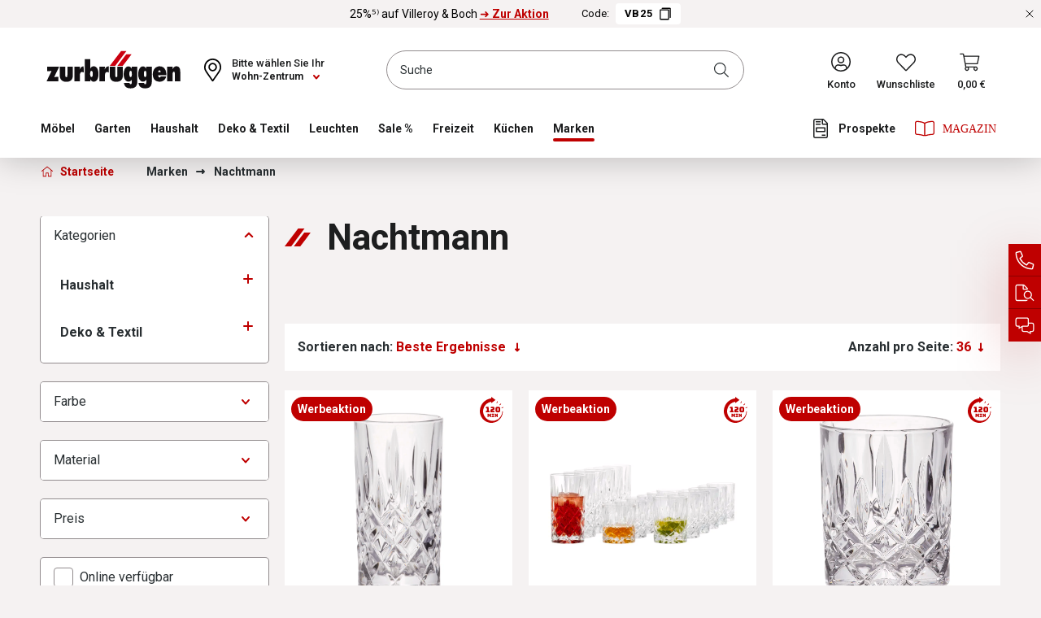

--- FILE ---
content_type: text/html; charset=UTF-8
request_url: https://www.zurbrueggen.de/marken/nachtmann/
body_size: 49584
content:
<!DOCTYPE html>
<html lang="de-DE"
      itemscope="itemscope"
      itemtype="https://schema.org/WebPage">


    
                            
    <head>
                                                        <meta charset="utf-8">
            
                            <meta name="viewport"
                      content="width=device-width, initial-scale=1, shrink-to-fit=no">
            
                <meta name="format-detection" content="telephone=no">
                    <meta name="author"
                      content="">
                <meta name="robots"
                      content="index,follow">
                <meta name="revisit-after"
                      content="15 days">
                <meta name="keywords"
                      content="">
                <meta name="description"
                      content="">
            

                                                <meta property="og:url"
                          content="https://www.zurbrueggen.de/marken/nachtmann/">
                    <meta property="og:type"
                          content="website">
                    <meta property="og:site_name"
                          content="Zurbrüggen">
                    <meta property="og:title"
                          content="Nachtmann">
                    <meta property="og:description"
                          content="">
                    <meta property="og:image"
                          content="https://cdn.zurbrueggen.de/media/55/4e/a2/1613112915/Logo.svg?ts=1613112915">

                    <meta name="twitter:card"
                          content="summary">
                    <meta name="twitter:site"
                          content="Zurbrüggen">
                    <meta name="twitter:title"
                          content="Nachtmann">
                    <meta name="twitter:description"
                          content="">
                    <meta name="twitter:image"
                          content="https://cdn.zurbrueggen.de/media/55/4e/a2/1613112915/Logo.svg?ts=1613112915">
                            
                                <meta itemprop="copyrightHolder"
                      content="Zurbrüggen">
                <meta itemprop="copyrightYear"
                      content="">
                <meta itemprop="isFamilyFriendly"
                      content="false">
                <meta itemprop="image"
                      content="https://cdn.zurbrueggen.de/media/55/4e/a2/1613112915/Logo.svg?ts=1613112915">
            
    <meta name="google-site-verification" content="izyGZvKcLNsKPoX8bP7cwx7eAFigv14kqGwEN4YaJYQ" />

                                            <meta name="theme-color"
                      content="#fff">
                            
                                                

                    <link rel="icon" href="https://cdn.zurbrueggen.de/media/9d/44/ff/1613030894/favicon-32x32.png?ts=1739805495">
        
                                <link rel="apple-touch-icon"
                  href="https://cdn.zurbrueggen.de/media/ef/a5/28/1613030884/ms-icon-310x310.png?ts=1613030884">
                    
                                    <link rel="canonical" href="https://www.zurbrueggen.de/marken/nachtmann/">
                    
                    <title itemprop="name">Nachtmann</title>
        
                                                                                        <link rel="stylesheet"
                      href="https://www.zurbrueggen.de/theme/b4f09a05bf1110e6c15d5d77d01bf3e6/css/all.css?1768483067">
                                    

                                <link rel="preload" href="https://cdn.zurbrueggen.de/css/bundled/040f94258c2943e38aac97f7a18e9d80.base.mobile.css" as="style" />
            <link rel="stylesheet" href="https://cdn.zurbrueggen.de/css/bundled/040f94258c2943e38aac97f7a18e9d80.base.mobile.css" />
                    <link rel="preload" href="https://cdn.zurbrueggen.de/css/bundled/040f94258c2943e38aac97f7a18e9d80.listing.mobile.css" as="style" />
            <link rel="stylesheet" href="https://cdn.zurbrueggen.de/css/bundled/040f94258c2943e38aac97f7a18e9d80.listing.mobile.css" />
                            <link rel="stylesheet" media="(min-width: 768px)" href="https://cdn.zurbrueggen.de/css/bundled/040f94258c2943e38aac97f7a18e9d80.base.desktop.css" />
                    <link rel="stylesheet" media="(min-width: 768px)" href="https://cdn.zurbrueggen.de/css/bundled/040f94258c2943e38aac97f7a18e9d80.listing.desktop.css" />
                             <link rel="modulepreload" href="https://cdn.zurbrueggen.de/js/vendor-pxsw-enterprise-cms.684f5233a8ff7ee40e9a.js" />
                     <link rel="modulepreload" href="https://cdn.zurbrueggen.de/js/vendor-pxsw-pxsw-range-filter.21cd4085d41862b2d13d.js" />
                     <link rel="modulepreload" href="https://cdn.zurbrueggen.de/js/pxsw-manufacturer.9886bb8ee1bb6c49e43e.js" />
                     <link rel="modulepreload" href="https://cdn.zurbrueggen.de/js/vendor-pxsw-cms-shop-the-look.2fe65c7036bd115722db.js" />
                     <link rel="modulepreload" href="https://cdn.zurbrueggen.de/js/pxsw-fact-finder.fdfb6de6c1c25ef1f7e7.js" />
                     <link rel="modulepreload" href="https://cdn.zurbrueggen.de/js/pxsw-fact-finder-zurbrueggen.c4d9aa92df1228e26459.js" />
                     <link rel="modulepreload" href="https://cdn.zurbrueggen.de/js/vendor-pxsw-lazy-loader.a884c3d2af9d0ceb615d.js" />
                     <link rel="modulepreload" href="https://cdn.zurbrueggen.de/js/pxsw-theme.2fe44d9af085a8124705.js" />
                     <link rel="modulepreload" href="https://cdn.zurbrueggen.de/js/pxsw-discount-banner.3a8c0c09f545b549677b.js" />
                     <link rel="modulepreload" href="https://cdn.zurbrueggen.de/js/pxsw-newsletter-connector-adapter-emarsys.abdb4ad0535b3d9f6175.js" />
                     <link rel="modulepreload" href="https://cdn.zurbrueggen.de/js/pxsw-enhanced-custom-form-response.65d04995081ea5c7d360.js" />
            

    
            <link rel="stylesheet" href="https://www.zurbrueggen.de/bundles/moorlfoundation/storefront/css/animate.css?1768483036">
    
    
            <script type="application/javascript">window.moorlAnimationZIndex = "9000";</script>
    
            <style>
            :root {
                --moorl-advanced-search-width: 600px;
            }
        </style>
    
    <link rel="preload" href="https://cdn.zurbrueggen.de/fonts/roboto-r.woff2" as="font" type="font/woff2" crossorigin>

    
                                <script id="usercentrics-cmp" src="https://web.cmp.usercentrics.eu/ui/loader.js" data-settings-id="gtwGVNQLreY_6I" async></script>
            
    <script type="application/javascript">
        const manualCookies = {
            'Shopware Guest Wishlist': 'wishlist-enabled',
            'Emarsys': 'emarsys-web-extend-enabled',
            'FACT Finder': 'fact-finder-tracking-enabled',
        };

        const setCookie = (name, value, expires = null) => {
            document.cookie = name + '=' + encodeURIComponent(value) + (expires ? '; expires=' + new Date(Date.now() + expires * 864e5).toUTCString(): '') + '; path=/; domain=' + window.location.hostname
        }

        const deleteCookie = (name) => {
            document.cookie = name + '=; expires=' + new Date(0).toUTCString() + '; path=/; domain=' + window.location.hostname;
        }

        window.addEventListener('UC_CONSENT', function (event) {
            Object.entries(event.detail.services).forEach(([key, service]) => {
                if (manualCookies[service.name]) {
                    if (service.consent.given === true) {
                        setCookie(manualCookies[service.name], 1, 30);
                    } else {
                        deleteCookie(manualCookies[service.name]);
                    }
                }
            });
        });
    </script>

                
    <script>
        window.features = {"V6_5_0_0":true,"v6.5.0.0":true,"V6_6_0_0":true,"v6.6.0.0":true,"V6_7_0_0":false,"v6.7.0.0":false,"V6_8_0_0":false,"v6.8.0.0":false,"ADDRESS_SELECTION_REWORK":false,"address.selection.rework":false,"DISABLE_VUE_COMPAT":false,"disable.vue.compat":false,"ACCESSIBILITY_TWEAKS":true,"accessibility.tweaks":true,"ADMIN_VITE":false,"admin.vite":false,"TELEMETRY_METRICS":false,"telemetry.metrics":false,"PERFORMANCE_TWEAKS":false,"performance.tweaks":false,"CACHE_REWORK":false,"cache.rework":false,"PAYPAL_SETTINGS_TWEAKS":false,"paypal.settings.tweaks":false,"SSO":false,"sso":false,"FEATURE_SWAGCMSEXTENSIONS_1":true,"feature.swagcmsextensions.1":true,"FEATURE_SWAGCMSEXTENSIONS_2":true,"feature.swagcmsextensions.2":true,"FEATURE_SWAGCMSEXTENSIONS_8":true,"feature.swagcmsextensions.8":true,"FEATURE_SWAGCMSEXTENSIONS_63":true,"feature.swagcmsextensions.63":true,"RULE_BUILDER":true,"rule.builder":true,"FLOW_BUILDER":true,"flow.builder":true,"CUSTOM_PRICES":false,"custom.prices":false,"SUBSCRIPTIONS":false,"subscriptions":false,"ADVANCED_SEARCH":false,"advanced.search":false,"MULTI_INVENTORY":false,"multi.inventory":false,"RETURNS_MANAGEMENT":true,"returns.management":true,"TEXT_GENERATOR":true,"text.generator":true,"CHECKOUT_SWEETENER":false,"checkout.sweetener":false,"IMAGE_CLASSIFICATION":true,"image.classification":true,"PROPERTY_EXTRACTOR":true,"property.extractor":true,"REVIEW_SUMMARY":false,"review.summary":false,"REVIEW_TRANSLATOR":false,"review.translator":false,"CONTENT_GENERATOR":true,"content.generator":true,"EXPORT_ASSISTANT":true,"export.assistant":true,"QUICK_ORDER":false,"quick.order":false,"EMPLOYEE_MANAGEMENT":false,"employee.management":false,"QUOTE_MANAGEMENT":false,"quote.management":false,"CAPTCHA":true,"captcha":true,"NATURAL_LANGUAGE_SEARCH":false,"natural.language.search":false};
    </script>
        

                    <!-- WbmTagManagerAnalytics Head Snippet Start -->
                                
                

            <script id="wbmTagMangerDefine" >
            let gtmIsTrackingProductClicks = Boolean(1),
                gtmIsTrackingAddToWishlistClicks = Boolean(),
                gtmContainerId = 'GTM-PCH3RK',
                hasSWConsentSupport = Boolean();
            window.wbmScriptIsSet = false;
            window.dataLayer = window.dataLayer || [];
            window.dataLayer.push({"event":"user","id":null});
        </script>

        <script id="wbmTagMangerDataLayer" >
            window.dataLayer.push({ ecommerce: null });
            window.dataLayer.push({"google_tag_params":{"ecomm_prodid":["","","","","","","","","","","","","","","","","","","","","","","","","","","","","","","","","","","",""],"ecomm_category":"Nachtmann","ecomm_pagetype":"category"}});

            
                

            
            let onEventDataLayer = JSON.parse('[{"event":"view_item_list","ecommerce":{"a_b_testing":"","item_list_name":"Category: Nachtmann","items":[{"price":"","index":0,"item_id":"","item_brand":"","item_list_id":"category_65bb90f3c8ca407aaf7d28fc7c8bb058","item_category":"","item_name":"","item_variant":"","item_list_name":"Category: Nachtmann"},{"price":"","index":1,"item_id":"","item_brand":"","item_list_id":"category_65bb90f3c8ca407aaf7d28fc7c8bb058","item_category":"","item_name":"","item_variant":"","item_list_name":"Category: Nachtmann"},{"price":"","index":2,"item_id":"","item_brand":"","item_list_id":"category_65bb90f3c8ca407aaf7d28fc7c8bb058","item_category":"","item_name":"","item_variant":"","item_list_name":"Category: Nachtmann"},{"price":"","index":3,"item_id":"","item_brand":"","item_list_id":"category_65bb90f3c8ca407aaf7d28fc7c8bb058","item_category":"","item_name":"","item_variant":"","item_list_name":"Category: Nachtmann"},{"price":"","index":4,"item_id":"","item_brand":"","item_list_id":"category_65bb90f3c8ca407aaf7d28fc7c8bb058","item_category":"","item_name":"","item_variant":"","item_list_name":"Category: Nachtmann"},{"price":"","index":5,"item_id":"","item_brand":"","item_list_id":"category_65bb90f3c8ca407aaf7d28fc7c8bb058","item_category":"","item_name":"","item_variant":"","item_list_name":"Category: Nachtmann"},{"price":"","index":6,"item_id":"","item_brand":"","item_list_id":"category_65bb90f3c8ca407aaf7d28fc7c8bb058","item_category":"","item_name":"","item_variant":"","item_list_name":"Category: Nachtmann"},{"price":"","index":7,"item_id":"","item_brand":"","item_list_id":"category_65bb90f3c8ca407aaf7d28fc7c8bb058","item_category":"","item_name":"","item_variant":"","item_list_name":"Category: Nachtmann"},{"price":"","index":8,"item_id":"","item_brand":"","item_list_id":"category_65bb90f3c8ca407aaf7d28fc7c8bb058","item_category":"","item_name":"","item_variant":"","item_list_name":"Category: Nachtmann"},{"price":"","index":9,"item_id":"","item_brand":"","item_list_id":"category_65bb90f3c8ca407aaf7d28fc7c8bb058","item_category":"","item_name":"","item_variant":"","item_list_name":"Category: Nachtmann"},{"price":"","index":10,"item_id":"","item_brand":"","item_list_id":"category_65bb90f3c8ca407aaf7d28fc7c8bb058","item_category":"","item_name":"","item_variant":"","item_list_name":"Category: Nachtmann"},{"price":"","index":11,"item_id":"","item_brand":"","item_list_id":"category_65bb90f3c8ca407aaf7d28fc7c8bb058","item_category":"","item_name":"","item_variant":"","item_list_name":"Category: Nachtmann"},{"price":"","index":12,"item_id":"","item_brand":"","item_list_id":"category_65bb90f3c8ca407aaf7d28fc7c8bb058","item_category":"","item_name":"","item_variant":"","item_list_name":"Category: Nachtmann"},{"price":"","index":13,"item_id":"","item_brand":"","item_list_id":"category_65bb90f3c8ca407aaf7d28fc7c8bb058","item_category":"","item_name":"","item_variant":"","item_list_name":"Category: Nachtmann"},{"price":"","index":14,"item_id":"","item_brand":"","item_list_id":"category_65bb90f3c8ca407aaf7d28fc7c8bb058","item_category":"","item_name":"","item_variant":"","item_list_name":"Category: Nachtmann"},{"price":"","index":15,"item_id":"","item_brand":"","item_list_id":"category_65bb90f3c8ca407aaf7d28fc7c8bb058","item_category":"","item_name":"","item_variant":"","item_list_name":"Category: Nachtmann"},{"price":"","index":16,"item_id":"","item_brand":"","item_list_id":"category_65bb90f3c8ca407aaf7d28fc7c8bb058","item_category":"","item_name":"","item_variant":"","item_list_name":"Category: Nachtmann"},{"price":"","index":17,"item_id":"","item_brand":"","item_list_id":"category_65bb90f3c8ca407aaf7d28fc7c8bb058","item_category":"","item_name":"","item_variant":"","item_list_name":"Category: Nachtmann"},{"price":"","index":18,"item_id":"","item_brand":"","item_list_id":"category_65bb90f3c8ca407aaf7d28fc7c8bb058","item_category":"","item_name":"","item_variant":"","item_list_name":"Category: Nachtmann"},{"price":"","index":19,"item_id":"","item_brand":"","item_list_id":"category_65bb90f3c8ca407aaf7d28fc7c8bb058","item_category":"","item_name":"","item_variant":"","item_list_name":"Category: Nachtmann"},{"price":"","index":20,"item_id":"","item_brand":"","item_list_id":"category_65bb90f3c8ca407aaf7d28fc7c8bb058","item_category":"","item_name":"","item_variant":"","item_list_name":"Category: Nachtmann"},{"price":"","index":21,"item_id":"","item_brand":"","item_list_id":"category_65bb90f3c8ca407aaf7d28fc7c8bb058","item_category":"","item_name":"","item_variant":"","item_list_name":"Category: Nachtmann"},{"price":"","index":22,"item_id":"","item_brand":"","item_list_id":"category_65bb90f3c8ca407aaf7d28fc7c8bb058","item_category":"","item_name":"","item_variant":"","item_list_name":"Category: Nachtmann"},{"price":"","index":23,"item_id":"","item_brand":"","item_list_id":"category_65bb90f3c8ca407aaf7d28fc7c8bb058","item_category":"","item_name":"","item_variant":"","item_list_name":"Category: Nachtmann"},{"price":"","index":24,"item_id":"","item_brand":"","item_list_id":"category_65bb90f3c8ca407aaf7d28fc7c8bb058","item_category":"","item_name":"","item_variant":"","item_list_name":"Category: Nachtmann"},{"price":"","index":25,"item_id":"","item_brand":"","item_list_id":"category_65bb90f3c8ca407aaf7d28fc7c8bb058","item_category":"","item_name":"","item_variant":"","item_list_name":"Category: Nachtmann"},{"price":"","index":26,"item_id":"","item_brand":"","item_list_id":"category_65bb90f3c8ca407aaf7d28fc7c8bb058","item_category":"","item_name":"","item_variant":"","item_list_name":"Category: Nachtmann"},{"price":"","index":27,"item_id":"","item_brand":"","item_list_id":"category_65bb90f3c8ca407aaf7d28fc7c8bb058","item_category":"","item_name":"","item_variant":"","item_list_name":"Category: Nachtmann"},{"price":"","index":28,"item_id":"","item_brand":"","item_list_id":"category_65bb90f3c8ca407aaf7d28fc7c8bb058","item_category":"","item_name":"","item_variant":"","item_list_name":"Category: Nachtmann"},{"price":"","index":29,"item_id":"","item_brand":"","item_list_id":"category_65bb90f3c8ca407aaf7d28fc7c8bb058","item_category":"","item_name":"","item_variant":"","item_list_name":"Category: Nachtmann"},{"price":"","index":30,"item_id":"","item_brand":"","item_list_id":"category_65bb90f3c8ca407aaf7d28fc7c8bb058","item_category":"","item_name":"","item_variant":"","item_list_name":"Category: Nachtmann"},{"price":"","index":31,"item_id":"","item_brand":"","item_list_id":"category_65bb90f3c8ca407aaf7d28fc7c8bb058","item_category":"","item_name":"","item_variant":"","item_list_name":"Category: Nachtmann"},{"price":"","index":32,"item_id":"","item_brand":"","item_list_id":"category_65bb90f3c8ca407aaf7d28fc7c8bb058","item_category":"","item_name":"","item_variant":"","item_list_name":"Category: Nachtmann"},{"price":"","index":33,"item_id":"","item_brand":"","item_list_id":"category_65bb90f3c8ca407aaf7d28fc7c8bb058","item_category":"","item_name":"","item_variant":"","item_list_name":"Category: Nachtmann"},{"price":"","index":34,"item_id":"","item_brand":"","item_list_id":"category_65bb90f3c8ca407aaf7d28fc7c8bb058","item_category":"","item_name":"","item_variant":"","item_list_name":"Category: Nachtmann"},{"price":"","index":35,"item_id":"","item_brand":"","item_list_id":"category_65bb90f3c8ca407aaf7d28fc7c8bb058","item_category":"","item_name":"","item_variant":"","item_list_name":"Category: Nachtmann"}],"item_list_id":"category_65bb90f3c8ca407aaf7d28fc7c8bb058"}}]');
                    </script>    
                        <script id="wbmTagManger" type="text/plain" data-usercentrics="Google Tag Manager" >
                function getCookie(name) {
                    var cookieMatch = document.cookie.match(name + '=(.*?)(;|$)');
                    return cookieMatch && decodeURI(cookieMatch[1]);
                }

                let gtmCookieSet = getCookie('wbm-tagmanager-enabled');
                
                let googleTag = function(w,d,s,l,i){w[l]=w[l]||[];w[l].push({'gtm.start':new Date().getTime(),event:'gtm.js'});var f=d.getElementsByTagName(s)[0],j=d.createElement(s),dl=l!='dataLayer'?'&l='+l:'';j.async=true;j.src='https://www.googletagmanager.com/gtm.js?id='+i+dl+'';f.parentNode.insertBefore(j,f);};
                

                if (hasSWConsentSupport && gtmCookieSet === null) {
                    window.wbmGoogleTagmanagerId = gtmContainerId;
                    window.wbmScriptIsSet = false;
                    window.googleTag = googleTag;
                } else {
                    window.wbmScriptIsSet = true;
                    googleTag(window, document, 'script', 'dataLayer', gtmContainerId);
                    googleTag = null;

                    window.dataLayer = window.dataLayer || [];
                    function gtag() { dataLayer.push(arguments); }

                    if (hasSWConsentSupport) {
                        (() => {
                            const analyticsStorageEnabled = document.cookie.split(';').some((item) => item.trim().includes('google-analytics-enabled=1'));
                            const adsEnabled = document.cookie.split(';').some((item) => item.trim().includes('google-ads-enabled=1'));

                            gtag('consent', 'update', {
                                'ad_storage': adsEnabled ? 'granted' : 'denied',
                                'ad_user_data': adsEnabled ? 'granted' : 'denied',
                                'ad_personalization': adsEnabled ? 'granted' : 'denied',
                                'analytics_storage': analyticsStorageEnabled ? 'granted' : 'denied'
                            });
                        })();
                    }
                }

                
            </script><!-- WbmTagManagerAnalytics Head Snippet End -->
            
                    
        
                
                                    <script>
                    window.useDefaultCookieConsent = true;
                </script>
                    
                                            <script>
                window.activeNavigationId = '65bb90f3c8ca407aaf7d28fc7c8bb058';
                window.router = {
                    'frontend.cart.offcanvas': '/checkout/offcanvas',
                    'frontend.cookie.offcanvas': '/cookie/offcanvas',
                    'frontend.checkout.finish.page': '/checkout/finish',
                    'frontend.checkout.info': '/widgets/checkout/info',
                    'frontend.menu.offcanvas': '/widgets/menu/offcanvas',
                    'frontend.cms.page': '/widgets/cms',
                    'frontend.cms.navigation.page': '/widgets/cms/navigation',
                    'frontend.account.addressbook': '/widgets/account/address-book',
                    'frontend.country.country-data': '/country/country-state-data',
                    'frontend.app-system.generate-token': '/app-system/Placeholder/generate-token',
                    };
                window.salesChannelId = '8d2f1e1aee104377bd1e4a23f6023ce6';
            </script>
        

        
    <script>
        window.router['widgets.swag.cmsExtensions.quickview'] = '/swag/cms-extensions/quickview';
        window.router['widgets.swag.cmsExtensions.quickview.variant'] = '/swag/cms-extensions/quickview/variant';
    </script>


    
    
<script>
    window.router['widgets.pxsw-factfinder.trackingUrl'] = 'https://www.zurbrueggen.de/factfinder/track'
</script>

    <script>
        window.vairouter = {
            'frontend.vai.track': '/Recommendy/recommendyTrack'
        };
    </script>

                                <script>
                
                window.breakpoints = {"xs":0,"sm":576,"md":768,"lg":992,"xl":1200,"xxl":1400};
            </script>
        
                                    <script>
                    window.customerLoggedInState = 0;

                    window.wishlistEnabled = 1;
                </script>
                    
                                    
    
                            <script>
                window.themeAssetsPublicPath = 'https://www.zurbrueggen.de/theme/bb6818e8236a4cb0a9ea7310f409f905/assets/';
            </script>
        
                        
    <script>
        window.validationMessages = {"required":"Die Eingabe darf nicht leer sein.","email":"Ung\u00fcltige E-Mail-Adresse. Die E-Mail ben\u00f6tigt das Format \"nutzer@beispiel.de\".","confirmation":"Ihre Eingaben sind nicht identisch.","minLength":"Die Eingabe ist zu kurz."};
    </script>
        
        
                                                            <script>
                        window.themeJsPublicPath = 'https://www.zurbrueggen.de/theme/b4f09a05bf1110e6c15d5d77d01bf3e6/js/';
                    </script>
                                            <script type="text/javascript" src="https://www.zurbrueggen.de/theme/b4f09a05bf1110e6c15d5d77d01bf3e6/js/storefront/storefront.js?1768483067" defer></script>
                                            <script type="text/javascript" src="https://www.zurbrueggen.de/theme/b4f09a05bf1110e6c15d5d77d01bf3e6/js/pickware-dhl/pickware-dhl.js?1768483067" defer></script>
                                            <script type="text/javascript" src="https://www.zurbrueggen.de/theme/b4f09a05bf1110e6c15d5d77d01bf3e6/js/pickware-shipping-bundle/pickware-shipping-bundle.js?1768483067" defer></script>
                                            <script type="text/javascript" src="https://www.zurbrueggen.de/theme/b4f09a05bf1110e6c15d5d77d01bf3e6/js/payone-payment/payone-payment.js?1768483067" defer></script>
                                            <script type="text/javascript" src="https://www.zurbrueggen.de/theme/b4f09a05bf1110e6c15d5d77d01bf3e6/js/swag-pay-pal/swag-pay-pal.js?1768483067" defer></script>
                                            <script type="text/javascript" src="https://www.zurbrueggen.de/theme/b4f09a05bf1110e6c15d5d77d01bf3e6/js/k10r-store-pickup/k10r-store-pickup.js?1768483067" defer></script>
                                            <script type="text/javascript" src="https://www.zurbrueggen.de/theme/b4f09a05bf1110e6c15d5d77d01bf3e6/js/swag-cms-extensions/swag-cms-extensions.js?1768483067" defer></script>
                                            <script type="text/javascript" src="https://www.zurbrueggen.de/theme/b4f09a05bf1110e6c15d5d77d01bf3e6/js/moorl-foundation/moorl-foundation.js?1768483067" defer></script>
                                            <script type="text/javascript" src="https://www.zurbrueggen.de/theme/b4f09a05bf1110e6c15d5d77d01bf3e6/js/recommendy/recommendy.js?1768483067" defer></script>
                                            <script type="text/javascript" src="https://www.zurbrueggen.de/theme/b4f09a05bf1110e6c15d5d77d01bf3e6/js/wbm-tag-manager-analytics/wbm-tag-manager-analytics.js?1768483067" defer></script>
                                            <script type="text/javascript" src="https://www.zurbrueggen.de/theme/b4f09a05bf1110e6c15d5d77d01bf3e6/js/subscription/subscription.js?1768483067" defer></script>
                                            <script type="text/javascript" src="https://www.zurbrueggen.de/theme/b4f09a05bf1110e6c15d5d77d01bf3e6/js/checkout-sweetener/checkout-sweetener.js?1768483067" defer></script>
                                            <script type="text/javascript" src="https://www.zurbrueggen.de/theme/b4f09a05bf1110e6c15d5d77d01bf3e6/js/text-translator/text-translator.js?1768483067" defer></script>
                                            <script type="text/javascript" src="https://www.zurbrueggen.de/theme/b4f09a05bf1110e6c15d5d77d01bf3e6/js/employee-management/employee-management.js?1768483067" defer></script>
                                            <script type="text/javascript" src="https://www.zurbrueggen.de/theme/b4f09a05bf1110e6c15d5d77d01bf3e6/js/quick-order/quick-order.js?1768483067" defer></script>
                                            <script type="text/javascript" src="https://www.zurbrueggen.de/theme/b4f09a05bf1110e6c15d5d77d01bf3e6/js/advanced-search/advanced-search.js?1768483067" defer></script>
                                            <script type="text/javascript" src="https://www.zurbrueggen.de/theme/b4f09a05bf1110e6c15d5d77d01bf3e6/js/captcha/captcha.js?1768483067" defer></script>
                                            <script type="text/javascript" src="https://www.zurbrueggen.de/theme/b4f09a05bf1110e6c15d5d77d01bf3e6/js/quote-management/quote-management.js?1768483067" defer></script>
                                            <script type="text/javascript" src="https://www.zurbrueggen.de/theme/b4f09a05bf1110e6c15d5d77d01bf3e6/js/a-i-search/a-i-search.js?1768483067" defer></script>
                                            <script type="text/javascript" src="https://www.zurbrueggen.de/theme/b4f09a05bf1110e6c15d5d77d01bf3e6/js/spatial-cms-element/spatial-cms-element.js?1768483067" defer></script>
                                            <script type="text/javascript" src="https://www.zurbrueggen.de/theme/b4f09a05bf1110e6c15d5d77d01bf3e6/js/order-approval/order-approval.js?1768483067" defer></script>
                                            <script type="text/javascript" src="https://www.zurbrueggen.de/theme/b4f09a05bf1110e6c15d5d77d01bf3e6/js/shopping-list/shopping-list.js?1768483067" defer></script>
                                            <script type="text/javascript" src="https://www.zurbrueggen.de/theme/b4f09a05bf1110e6c15d5d77d01bf3e6/js/moorl-forms/moorl-forms.js?1768483067" defer></script>
                                            <script type="text/javascript" src="https://www.zurbrueggen.de/theme/b4f09a05bf1110e6c15d5d77d01bf3e6/js/moorl-forms-classic/moorl-forms-classic.js?1768483067" defer></script>
                                            <script type="text/javascript" src="https://www.zurbrueggen.de/theme/b4f09a05bf1110e6c15d5d77d01bf3e6/js/acris-gpsr-c-s/acris-gpsr-c-s.js?1768483067" defer></script>
                                    

            <script defer type="module" src="https://cdn.zurbrueggen.de/js/vendor-pxsw-enterprise-cms.684f5233a8ff7ee40e9a.js"></script>
            <script defer type="module" src="https://cdn.zurbrueggen.de/js/vendor-pxsw-pxsw-range-filter.21cd4085d41862b2d13d.js"></script>
            <script defer type="module" src="https://cdn.zurbrueggen.de/js/pxsw-manufacturer.9886bb8ee1bb6c49e43e.js"></script>
            <script defer type="module" src="https://cdn.zurbrueggen.de/js/vendor-pxsw-cms-shop-the-look.2fe65c7036bd115722db.js"></script>
            <script defer type="module" src="https://cdn.zurbrueggen.de/js/pxsw-fact-finder.fdfb6de6c1c25ef1f7e7.js"></script>
            <script defer type="module" src="https://cdn.zurbrueggen.de/js/pxsw-fact-finder-zurbrueggen.c4d9aa92df1228e26459.js"></script>
            <script defer type="module" src="https://cdn.zurbrueggen.de/js/vendor-pxsw-lazy-loader.a884c3d2af9d0ceb615d.js"></script>
            <script defer type="module" src="https://cdn.zurbrueggen.de/js/pxsw-theme.2fe44d9af085a8124705.js"></script>
            <script defer type="module" src="https://cdn.zurbrueggen.de/js/pxsw-discount-banner.3a8c0c09f545b549677b.js"></script>
            <script defer type="module" src="https://cdn.zurbrueggen.de/js/pxsw-newsletter-connector-adapter-emarsys.abdb4ad0535b3d9f6175.js"></script>
            <script defer type="module" src="https://cdn.zurbrueggen.de/js/pxsw-enhanced-custom-form-response.65d04995081ea5c7d360.js"></script>
                        

    
    
    

    
        
        
        
        
    
        
        

                                
    <script>
        window.mollie_javascript_use_shopware = '0'
    </script>

            <script type="text/javascript" src="https://www.zurbrueggen.de/bundles/molliepayments/mollie-payments.js?1768483036" defer></script>
    

    </head>

    <body class="is-ctl-navigation is-act-index is-act-category-listing">

    
                                        <noscript>
                <iframe src="https://www.googletagmanager.com/ns.html?id=GTM-PCH3RK"
                        height="0"
                        width="0"
                        style="display:none;visibility:hidden"
                        title="Google Tagmanager">

                </iframe>
            </noscript>
            
                <noscript class="noscript-main">
                
    <div role="alert"
         aria-live="polite"
                  class="alert alert-info d-flex align-items-center">
                                <span class="icon">
                <svg px width="24" height="24">
    <use xlink:href="/sprite/sprite.svg?1768482907#info-24"/>
</svg>
            </span>
            
                    <div class="alert-content-container">
                                                    
                                                        <div class="alert-content">                                                    Um unseren Shop in vollem Umfang nutzen zu können, empfehlen wir Ihnen Javascript in Ihrem Browser zu aktivieren.
                                                                </div>                
                                                                </div>
            </div>
            </noscript>
        

                                                <nav class="screen-reader-nav" aria-label="Tabnavigation" tabindex="-1" role="navigation">
        <ul>
            <li><a href="#content" class="skip-tab sr-only visually-hidden-focusable"
                   title="Zum Inhalt springen">Zum Inhalt springen</a>
            </li>
            <li><a href="#footer" class="skip-tab sr-only visually-hidden-focusable"
                   title="Zum Footer springen">Zum Footer springen</a>
            </li>
        </ul>
    </nav>
                <header class="header-main" data-sticky-header>
                                                                        <div class="pxsw-discount-banner-element">
                        
    
        
    


    
    


                            
    
    



    
    <div class="swiper  repeater-mode-slider max-visible-  active-count- navigation-position- navigation-position- cms-element- "
         data-px-swiper="true"
         data-px-swiper-options='{&quot;navigation&quot;:false,&quot;autoplay&quot;:true,&quot;autoplayDelay&quot;:10000,&quot;effect&quot;:&quot;fade&quot;}'>

            
    <div class="swiper-wrapper crossselling-centered" data-equal-height-plugin="true"
         data-equal-height-plugin-options='{&quot;boxSelector&quot;:&quot;.px-text-component&quot;,&quot;isSlider&quot;:true}'>

                            <div class="swiper-slide px-element">
            
<div class="discount-banner" data-discount-banner-id="018c9164303477ff868d6a5f58a9dcee"
     data-discount-banner-plugin
     data-discount-banner-plugin-options="{&quot;snippets&quot;:{&quot;de&quot;:{&quot;button&quot;:&quot;kopiert&quot;},&quot;en&quot;:{&quot;button&quot;:&quot;kopiert&quot;},&quot;fr&quot;:{&quot;button&quot;:&quot;kopiert&quot;}}}"
     style="background-color: #f5f2f2;color: #000000;">

            <div class="discount-banner-text">
            <p class="sm">
                <span class="discount-banner-text-main">
                     25%⁵⁾ auf Villeroy &amp; Boch <a aria-label=' 25%⁵⁾ auf Villeroy &amp; Boch ➜ Zur Aktion' title="" href="https://www.zurbrueggen.de/villeroy-boch-aktion/" target="_self" rel="noreferrer noopener">➜ Zur Aktion</a>
                </span>
            </p>

                                                <div class="discount-banner-code-container">
                        <span class="discount-banner-text-code-prefix">Code:</span>

                        <input type="hidden"
                               name="code"
                               id="discountBannerCode"
                               value="VB25">

                        <button class="discount-banner-text-code btn btn-primary" aria-label="Code VB25 kopieren">
                            VB25
                            <span class="discount-banner-text-code-icon">
                                <svg px width="16" height="16">
    <use xlink:href="/sprite/sprite.svg?1768482907#copy"/>
</svg>
                            </span>
                        </button>
                    </div>
                                    </div>
                <button class="discount-banner-close" aria-label="Rabattaktionen schließen">
                            <svg px width="16" height="16">
    <use xlink:href="/sprite/sprite.svg?1768482907#close-32"/>
</svg>
                    </button>
    </div>
        </div>
    
    </div>

            </div>
                    </div>
                                        
    
                            <div class="container">
                        <div class="header-logo-col sticky-header-logo-col">
            <div class="header-logo-main text-center">
                    <a class="header-logo-main-link"
               href="/"
               title="Zur Startseite gehen">
                                    <picture class="header-logo-picture d-block m-auto">
                                                                            
                                                                            
                                                                                    <img src="https://cdn.zurbrueggen.de/media/55/4e/a2/1613112915/Logo.svg?ts=1613112915"
                                     alt="Zur Startseite gehen"
                                     class="img-fluid header-logo-main-img">
                                                                        </picture>
                            </a>
            </div>
    </div>
            
        <div class="row align-items-center header-row">
        <div class="d-xl-none header-mobile-menu-col">
                            <div class="nav-main-toggle">
                                            <button class="btn nav-main-toggle-btn header-actions-btn"
                                type="button"
                                data-off-canvas-menu="true"
                                aria-label="Menü">
                                                            <svg px width="32" height="32">
    <use xlink:href="/sprite/sprite.svg?1768482907#bars"/>
</svg>
                                                    </button>
                                    </div>
                    </div>

                    <div class="header-logo-col">
                    <div class="header-logo-main text-center">
                    <a class="header-logo-main-link"
               href="/"
               title="Zur Startseite gehen">
                                    <picture class="header-logo-picture d-block m-auto">
                                                                            
                                                                            
                                                                                    <img src="https://cdn.zurbrueggen.de/media/55/4e/a2/1613112915/Logo.svg?ts=1613112915"
                                     alt="Zur Startseite gehen"
                                     class="img-fluid header-logo-main-img">
                                                                        </picture>
                            </a>
            </div>
            </div>
        
                    <div class="header-stores-col">
                <div class="row g-0">
                    <div class="col-auto">
                        <div class="header-store">
                                                
    <div class="store-selector-widget">
        <button class="btn store-selector-widget-button"
            type="button"
            id="storeSelectorWidgetButton"
            data-bs-toggle="dropdown"
            aria-haspopup="true"
            aria-expanded="false"
            aria-label="Ihr Wohn-Zentrum:"
            title="Ihr Wohn-Zentrum:">
            <span>Wohn-Zentrum</span>
            <svg px width="16" height="16" class="store-selector-widget-button-icon">
    <use xlink:href="/sprite/sprite.svg?1768482907#chevron-16"/>
</svg>
        </button>
        <div class="store-selector-widget-label d-md-none d-xl-block">
            <span class="store-selected">Ihr Wohn-Zentrum:</span>
            <span class="store-not-selected">Bitte wählen Sie Ihr</span>
        </div>
        <div class="dropdown-menu store-selector-widget-menu" aria-labelledby="storeSelectorWidgetButton">
             
    
    
    <form method="POST"
          class="store-selector-widget-form"
          data-k10r-store-pickup-plugin
          data-k10r-store-pickup-plugin-options="{&quot;postUrl&quot;:&quot;\/zurbrueggen\/default-store&quot;,&quot;getUrl&quot;:&quot;\/zurbrueggen\/default-store&quot;,&quot;translationForNoneState&quot;:&quot;Wohn-Zentrum&quot;,&quot;iconTemplate&quot;:&quot;&lt;svg px width=\&quot;16\&quot; height=\&quot;16\&quot; class=\&quot;store-selector-widget-button-icon\&quot;&gt;\n    &lt;use xlink:href=\&quot;\/sprite\/sprite.svg?1768482907#chevron-16\&quot;\/&gt;\n&lt;\/svg&gt;\n&quot;}"
          action="/zurbrueggen/default-store"
    >
        <fieldset>
            <legend class="visually-hidden-focusable">Standorte</legend>
                            <input name="redirectTo"
                       type="hidden"
                       value="frontend.navigation.page"/>

                                    <input name="redirectParameters[_httpCache]"
                           type="hidden"
                           value="1">
                                    <input name="redirectParameters[navigationId]"
                           type="hidden"
                           value="65bb90f3c8ca407aaf7d28fc7c8bb058">
                            
                                                                    <div class="store-selector-widget-store-field custom-control custom-radio">
                        <input type="radio"
                               id="store-selector-store-fc658883789b4dce8190b0d2794555ac-header"
                               class="store-selector-widget-store-field-input custom-control-input store-selector-store-fc658883789b4dce8190b0d2794555ac"
                               name="storePickup"
                               value="fc658883789b4dce8190b0d2794555ac"
                        />
                        <label
                            class="store-selector-widget-store-field-label store-selector-label-fc658883789b4dce8190b0d2794555ac custom-control-label no-validation"
                            for="store-selector-store-fc658883789b4dce8190b0d2794555ac-header">
                            Unna
                        </label>

                                                    (<a class="store-selector-widget-store-field-link tooltip-trigger"
                                                 aria-label="Informationen zum Standort Unna"
                                                 href="https://www.zurbrueggen.de/unternehmen/filialen/unna/">Infos</a>)
                                            </div>
                                                                                    <div class="store-selector-widget-store-field custom-control custom-radio">
                        <input type="radio"
                               id="store-selector-store-b422e27ad96f4e99abfa5cf0fdfe4751-header"
                               class="store-selector-widget-store-field-input custom-control-input store-selector-store-b422e27ad96f4e99abfa5cf0fdfe4751"
                               name="storePickup"
                               value="b422e27ad96f4e99abfa5cf0fdfe4751"
                        />
                        <label
                            class="store-selector-widget-store-field-label store-selector-label-b422e27ad96f4e99abfa5cf0fdfe4751 custom-control-label no-validation"
                            for="store-selector-store-b422e27ad96f4e99abfa5cf0fdfe4751-header">
                            Bielefeld
                        </label>

                                                    (<a class="store-selector-widget-store-field-link tooltip-trigger"
                                                 aria-label="Informationen zum Standort Bielefeld"
                                                 href="https://www.zurbrueggen.de/unternehmen/filialen/bielefeld/">Infos</a>)
                                            </div>
                                                                                    <div class="store-selector-widget-store-field custom-control custom-radio">
                        <input type="radio"
                               id="store-selector-store-d70e76ac986445dbacb0d512cfab460e-header"
                               class="store-selector-widget-store-field-input custom-control-input store-selector-store-d70e76ac986445dbacb0d512cfab460e"
                               name="storePickup"
                               value="d70e76ac986445dbacb0d512cfab460e"
                        />
                        <label
                            class="store-selector-widget-store-field-label store-selector-label-d70e76ac986445dbacb0d512cfab460e custom-control-label no-validation"
                            for="store-selector-store-d70e76ac986445dbacb0d512cfab460e-header">
                            Herne
                        </label>

                                                    (<a class="store-selector-widget-store-field-link tooltip-trigger"
                                                 aria-label="Informationen zum Standort Herne"
                                                 href="https://www.zurbrueggen.de/unternehmen/filialen/herne/">Infos</a>)
                                            </div>
                                                                                    <div class="store-selector-widget-store-field custom-control custom-radio">
                        <input type="radio"
                               id="store-selector-store-bee14f533cd143da83f82ab66f26e6a6-header"
                               class="store-selector-widget-store-field-input custom-control-input store-selector-store-bee14f533cd143da83f82ab66f26e6a6"
                               name="storePickup"
                               value="bee14f533cd143da83f82ab66f26e6a6"
                        />
                        <label
                            class="store-selector-widget-store-field-label store-selector-label-bee14f533cd143da83f82ab66f26e6a6 custom-control-label no-validation"
                            for="store-selector-store-bee14f533cd143da83f82ab66f26e6a6-header">
                            Oelde
                        </label>

                                                    (<a class="store-selector-widget-store-field-link tooltip-trigger"
                                                 aria-label="Informationen zum Standort Oelde"
                                                 href="https://www.zurbrueggen.de/unternehmen/filialen/oelde/">Infos</a>)
                                            </div>
                                                                                    <div class="store-selector-widget-store-field custom-control custom-radio">
                        <input type="radio"
                               id="store-selector-store-79b1654fd88f4dd7971118a196dc7234-header"
                               class="store-selector-widget-store-field-input custom-control-input store-selector-store-79b1654fd88f4dd7971118a196dc7234"
                               name="storePickup"
                               value="79b1654fd88f4dd7971118a196dc7234"
                        />
                        <label
                            class="store-selector-widget-store-field-label store-selector-label-79b1654fd88f4dd7971118a196dc7234 custom-control-label no-validation"
                            for="store-selector-store-79b1654fd88f4dd7971118a196dc7234-header">
                            Delmenhorst
                        </label>

                                                    (<a class="store-selector-widget-store-field-link tooltip-trigger"
                                                 aria-label="Informationen zum Standort Delmenhorst"
                                                 href="https://www.zurbrueggen.de/unternehmen/filialen/delmenhorst/">Infos</a>)
                                            </div>
                                        <div class="store-selector-widget-store-field custom-control custom-radio">
                <input type="radio"
                       id="store-selector-store-none-header"
                       class="store-selector-widget-store-field-input custom-control-input store-selector-store-none"
                       name="storePickup"
                       value=""
                />
                <label
                    class="store-selector-widget-store-field-label store-selector-label-none custom-control-label no-validation"
                    for="store-selector-store-none-header">
                    keines
                </label>
            </div>
        </fieldset>
    </form>
        </div>
    </div>
                        </div>
                    </div>
                </div>
            </div>
        
                    <div class="header-search-col">
                
    
    <div class="collapse"
         id="searchCollapse">
        <div class="header-search">
            <form action="/search"
                  method="get"
                  data-search-widget="true"
                  data-search-widget-options='{&quot;searchWidgetMinChars&quot;:2}'
                  data-url="/suggest?search="
                  class="header-search-form">
                                                            <div class="input-group">
                                                            <input
                                    type="search"
                                    id="header-main-search-input"
                                    name="search"
                                    class="form-control header-search-input"
                                    autocomplete="off"
                                    autocapitalize="off"
                                    placeholder="Suche"
                                    aria-label="Suche"
                                    role="combobox"
                                    aria-autocomplete="list"
                                    aria-controls="search-suggest-listbox"
                                    aria-expanded="false"
                                    aria-describedby="search-suggest-result-info"
                                    value="">
                            
                                <div class="input-group-append">
        <button type="submit"
                class="btn header-search-btn"
                aria-label="Suchen">
            <span class="header-search-icon">
                <svg px width="24" height="24">
    <use xlink:href="/sprite/sprite.svg?1768482907#search-logo"/>
</svg>
            </span>
        </button>
    </div>

                                                            <button class="btn header-close-btn js-search-close-btn d-none"
                                        type="button"
                                        aria-label="Die Dropdown-Suche schließen">
                                    <span class="header-close-icon">
                                                                                                                                                        <span class="icon icon-x">
                                        <svg xmlns="http://www.w3.org/2000/svg" xmlns:xlink="http://www.w3.org/1999/xlink" width="24" height="24" viewBox="0 0 24 24"><defs><path d="m10.5858 12-7.293-7.2929c-.3904-.3905-.3904-1.0237 0-1.4142.3906-.3905 1.0238-.3905 1.4143 0L12 10.5858l7.2929-7.293c.3905-.3904 1.0237-.3904 1.4142 0 .3905.3906.3905 1.0238 0 1.4143L13.4142 12l7.293 7.2929c.3904.3905.3904 1.0237 0 1.4142-.3906.3905-1.0238.3905-1.4143 0L12 13.4142l-7.2929 7.293c-.3905.3904-1.0237.3904-1.4142 0-.3905-.3906-.3905-1.0238 0-1.4143L10.5858 12z" id="icons-default-x" /></defs><use xlink:href="#icons-default-x" fill="#758CA3" fill-rule="evenodd" /></svg>
                    </span>
    
                                        </span>
                                </button>
                                                    </div>
                    
                            </form>
        </div>
    </div>
            </div>
        
                    <div class="header-actions-col">
                <div class="row g-0">
                    
                                            <div class="col-auto header-actions-col-container search-toggle-container">
                            <div class="search-toggle">
                                <button class="btn header-actions-btn search-toggle-btn js-search-toggle-btn collapsed"
                                        type="button"
                                        data-bs-toggle="collapse"
                                        data-bs-target="#searchCollapse"
                                        aria-expanded="false"
                                        aria-controls="searchCollapse"
                                        aria-label="Suchen">
                                    <span class="search-toggle-icon-open">
                                        <svg px width="32" height="32">
    <use xlink:href="/sprite/sprite.svg?1768482907#search-logo"/>
</svg>
                                    </span>
                                    <span class="search-toggle-icon-close">
                                        <svg px width="32" height="32">
    <use xlink:href="/sprite/sprite.svg?1768482907#close-32"/>
</svg>
                                    </span>
                                    <span class="header-actions-btn-label d-none d-md-block">
                                        Suche
                                    </span>
                                </button>
                            </div>
                        </div>
                    
                                            <div class="col-auto header-actions-col-container account-menu-container">
                            <div class="account-menu">
                                    <div class="dropdown">
            <button class="btn account-menu-btn header-actions-btn"
            type="button"
            id="accountWidget"
                            data-account-menu="true"
                    data-bs-toggle="dropdown"
            aria-haspopup="true"
            aria-expanded="false"
            aria-label="Ihr Konto"
            title="Ihr Konto">
                            <svg px width="32" height="32">
    <use xlink:href="/sprite/sprite.svg?1768482907#header-account"/>
</svg>
                        <span class="header-actions-btn-label d-none d-md-block">
                Konto
            </span>
    </button>

            <div
        class="dropdown-menu dropdown-menu-right account-menu-dropdown js-account-menu-dropdown"
        aria-labelledby="accountWidget">
        

        
            <div class="offcanvas-header">
                            <button class="btn btn-secondary offcanvas-close js-offcanvas-close">
                        <svg px width="16" height="16">
    <use xlink:href="/sprite/sprite.svg?1768482907#close"/>
</svg>

                                            Menü schließen
                                    </button>
                    </div>
    
            <div class="offcanvas-body">
                <div class="account-menu">
                                                <div class="dropdown-header account-menu-header">
                    Ihr Konto
                </div>
                    
    
                                    <div class="account-menu-login">
                                            <a href="/account/login"
                           title="Anmelden"
                           class="btn btn-primary account-menu-login-button">
                            Anmelden
                        </a>
                    
                                            <div class="account-menu-register">
                            oder
                            <a href="/account/login"
                               title="Registrieren">
                                registrieren
                            </a>
                        </div>
                                    </div>
                    
                    <div class="account-menu-links">
                    <div class="header-account-menu">
        <div class="card account-menu-inner">
                
                                                <nav class="list-group list-group-flush account-aside-list-group">
                            
                                                                                            <a href="/account"
                                   title="Übersicht"
                                   class="list-group-item list-group-item-action account-aside-item"
                                   >
                                    Übersicht
                                </a>
                            
                                                                <a href="/account/profile"
                                   title="Persönliche Daten"
                                   class="list-group-item list-group-item-action account-aside-item"
                                   >
                                    Persönliche Daten
                                </a>
                            

                
                
                                <a href="/account/address"
       title="Adressen"
       class="list-group-item list-group-item-action account-aside-item">
        Adressen
    </a>

                                                        
                                                            <a href="/account/order"
                                   title="Bestellungen"
                                   class="list-group-item list-group-item-action account-aside-item"
                                   >
                                    Bestellungen
                                </a>
                                                    

        

        

                

                

            

    
    

    


                            </nav>
                            
                                                </div>
    </div>
            </div>
            </div>
        </div>
        </div>
    </div>
                            </div>
                        </div>
                    
                                                                        <div class="col-auto header-actions-col-container">
                                <div class="header-wishlist">
                                    <a class="btn header-wishlist-btn header-actions-btn"
                                       href="/wishlist"
                                       title="Wunschliste"
                                       aria-label="Wunschliste">
                                            
            <span class="header-wishlist-icon">
            <svg px width="32" height="32">
    <use xlink:href="/sprite/sprite.svg?1768482907#wishlist"/>
</svg>
        </span>
    
    
        
            <span class="header-actions-btn-label">
            Wunschliste
        </span>
        <span class="badge bg-primary header-wishlist-badge"
          id="wishlist-basket"
          data-wishlist-storage="true"
          data-wishlist-storage-options="{&quot;listPath&quot;:&quot;\/wishlist\/list&quot;,&quot;mergePath&quot;:&quot;\/wishlist\/merge&quot;,&quot;pageletPath&quot;:&quot;\/wishlist\/merge\/pagelet&quot;}"
          data-wishlist-widget="true"
          data-wishlist-widget-options="{&quot;showCounter&quot;:true}"
    ></span>
                                    </a>
                                </div>
                            </div>
                                            
                                            <div class="col-auto header-actions-col-container">
                            <div class="header-cart"
                                 data-off-canvas-cart="true">
                                <a class="btn header-cart-btn header-actions-btn"
                                   href="/checkout/cart"
                                   data-px-cart-widget="true"
                                   title="Warenkorb"
                                   aria-label="Warenkorb">
                                            <svg px width="32" height="32">
    <use xlink:href="/sprite/sprite.svg?1768482907#header-basket"/>
</svg>
        <span class="header-cart-total">
        0,00 €
    </span>

    <div data-emarsys-web-extend-ajax-events="{&quot;cart&quot;:[]}"></div>
                                </a>
                            </div>
                        </div>
                                    </div>
            </div>
            </div>


    

                                            <div class="nav-main d-none d-md-block">
                                                                
    <div class="main-navigation"
         id="mainNavigation"
         data-flyout-menu="true">
                        <nav class="nav main-navigation-menu"
             itemscope="itemscope"
             itemtype="http://schema.org/SiteNavigationElement"
             role="navigation" aria-label="Main navigation">
                        
                                        <ul class="main-navigation-list">
                                                                                                                                                                                                
                                                <li class="main-navigation-list-item">
                                                                                                                                        <a class="nav-link main-navigation-link"
                                           href="https://www.zurbrueggen.de/moebel/"
                                           itemprop="url"
                                                                                            data-flyout-menu-trigger="16d713cb38de50d8eb4494d3861d75ee"
                                                                                                                                   title="Möbel">
                                            <div class="main-navigation-link-text">
                                                <span itemprop="name">Möbel</span>
                                            </div>
                                        </a>
                                                                                    <div class="navigation-flyouts position-absolute w-100 start-0">
                                                <div class="navigation-flyout"
                                                     data-flyout-menu-id="16d713cb38de50d8eb4494d3861d75ee">
                                                    <div class="container">
                                                                
    
        
    <div class="row navigation-flyout-content">
                            <div class="col">
                <div class="navigation-flyout-categories">
                                                                            
                    
    
            <div class="row navigation-flyout-categories is-level-0">
                                                            
                                    
                                            <div class="col-3 navigation-flyout-col">
                                                                                                                                                            <a class="nav-item nav-link navigation-flyout-link is-level-0"
                               href="https://www.zurbrueggen.de/moebel/wohnzimmer/"
                               itemprop="url"
                                                                    aria-label="Zur Kategorie Wohnzimmer in Möbel"
                                                                                               title="Wohnzimmer">
                                <span itemprop="name">Wohnzimmer</span>
                            </a>
                                            

                                                                                                                            
        
    
            <ul class="navigation-flyout-categories is-level-1">
                                                            
                                    
                                                                    <li class="navigation-flyout-col">
                                                                                                                                                            <a class="nav-item nav-link navigation-flyout-link is-level-1"
                               href="https://www.zurbrueggen.de/moebel/wohnzimmer/sofa-couch/"
                               itemprop="url"
                                                                    aria-label="Zur Kategorie Sofa &amp; Couch in Möbel"
                                                                                               title="Sofa &amp; Couch">
                                <span itemprop="name">Sofa &amp; Couch</span>
                            </a>
                                            
                        </li>
                                                                                                
                                    
                                                                    <li class="navigation-flyout-col">
                                                                                                                                                            <a class="nav-item nav-link navigation-flyout-link is-level-1"
                               href="https://www.zurbrueggen.de/moebel/wohnzimmer/sessel/"
                               itemprop="url"
                                                                    aria-label="Zur Kategorie Sessel in Möbel"
                                                                                               title="Sessel">
                                <span itemprop="name">Sessel</span>
                            </a>
                                            
                        </li>
                                                                                                
                                    
                                                                    <li class="navigation-flyout-col">
                                                                                                                                                            <a class="nav-item nav-link navigation-flyout-link is-level-1"
                               href="https://www.zurbrueggen.de/moebel/wohnzimmer/hocker/"
                               itemprop="url"
                                                                    aria-label="Zur Kategorie Hocker in Möbel"
                                                                                               title="Hocker">
                                <span itemprop="name">Hocker</span>
                            </a>
                                            
                        </li>
                                                                                                
                                    
                                                                                                
                                    
                                                                                                
                                    
                                                                                                
                                    
                                                                                                
                                    
                                                                                                
                                    
                                                                                                
                                    
                                                                                                
                                    
                                                                                                
                                    
                                                        </ul>
                                
                                                                                                                                                                <a class="nav-item nav-link navigation-flyout-link show-all-link"
                                   aria-label="Alles aus Möbel - Wohnzimmer anzeigen"
                                   href="https://www.zurbrueggen.de/moebel/wohnzimmer/"
                                   itemprop="url"
                                                                      title='Alle anzeigen'>
                                    <svg px width="24" height="24">
    <use xlink:href="/sprite/sprite.svg?1768482907#arrow-24-2"/>
</svg>
                                    <span itemprop="name">Alle anzeigen</span>
                                </a>
                                                    </div>
                                                                                                
                                    
                                            <div class="col-3 navigation-flyout-col">
                                                                                                                                                            <a class="nav-item nav-link navigation-flyout-link is-level-0"
                               href="https://www.zurbrueggen.de/moebel/schlafzimmer/"
                               itemprop="url"
                                                                    aria-label="Zur Kategorie Schlafzimmer in Möbel"
                                                                                               title="Schlafzimmer">
                                <span itemprop="name">Schlafzimmer</span>
                            </a>
                                            

                                                                                                                            
        
    
            <ul class="navigation-flyout-categories is-level-1">
                                                            
                                    
                                                                    <li class="navigation-flyout-col">
                                                                                                                                                            <a class="nav-item nav-link navigation-flyout-link is-level-1"
                               href="https://www.zurbrueggen.de/moebel/schlafzimmer/kleiderschraenke/"
                               itemprop="url"
                                                                    aria-label="Zur Kategorie Kleiderschränke in Möbel"
                                                                                               title="Kleiderschränke">
                                <span itemprop="name">Kleiderschränke</span>
                            </a>
                                            
                        </li>
                                                                                                
                                    
                                                                    <li class="navigation-flyout-col">
                                                                                                                                                            <a class="nav-item nav-link navigation-flyout-link is-level-1"
                               href="https://www.zurbrueggen.de/moebel/schlafzimmer/betten/"
                               itemprop="url"
                                                                    aria-label="Zur Kategorie Betten in Möbel"
                                                                                               title="Betten">
                                <span itemprop="name">Betten</span>
                            </a>
                                            
                        </li>
                                                                                                
                                    
                                                                    <li class="navigation-flyout-col">
                                                                                                                                                            <a class="nav-item nav-link navigation-flyout-link is-level-1"
                               href="https://www.zurbrueggen.de/moebel/schlafzimmer/matratzen/"
                               itemprop="url"
                                                                    aria-label="Zur Kategorie Matratzen in Möbel"
                                                                                               title="Matratzen">
                                <span itemprop="name">Matratzen</span>
                            </a>
                                            
                        </li>
                                                                                                
                                    
                                                                                                
                                    
                                                                                                
                                    
                                                                                                
                                    
                                                                                                
                                    
                                                                                                
                                    
                                                                                                
                                    
                                                                                                
                                    
                                                                                                
                                    
                                                                                                
                                    
                                                        </ul>
                                
                                                                                                                                                                <a class="nav-item nav-link navigation-flyout-link show-all-link"
                                   aria-label="Alles aus Möbel - Schlafzimmer anzeigen"
                                   href="https://www.zurbrueggen.de/moebel/schlafzimmer/"
                                   itemprop="url"
                                                                      title='Alle anzeigen'>
                                    <svg px width="24" height="24">
    <use xlink:href="/sprite/sprite.svg?1768482907#arrow-24-2"/>
</svg>
                                    <span itemprop="name">Alle anzeigen</span>
                                </a>
                                                    </div>
                                                                                                
                                    
                                            <div class="col-3 navigation-flyout-col">
                                                                                                                                                            <a class="nav-item nav-link navigation-flyout-link is-level-0"
                               href="https://www.zurbrueggen.de/moebel/esszimmer/"
                               itemprop="url"
                                                                    aria-label="Zur Kategorie Esszimmer in Möbel"
                                                                                               title="Esszimmer">
                                <span itemprop="name">Esszimmer</span>
                            </a>
                                            

                                                                                                                            
        
    
            <ul class="navigation-flyout-categories is-level-1">
                                                            
                                    
                                                                    <li class="navigation-flyout-col">
                                                                                                                                                            <a class="nav-item nav-link navigation-flyout-link is-level-1"
                               href="https://www.zurbrueggen.de/moebel/esszimmer/esstische/"
                               itemprop="url"
                                                                    aria-label="Zur Kategorie Esstische in Möbel"
                                                                                               title="Esstische">
                                <span itemprop="name">Esstische</span>
                            </a>
                                            
                        </li>
                                                                                                
                                    
                                                                    <li class="navigation-flyout-col">
                                                                                                                                                            <a class="nav-item nav-link navigation-flyout-link is-level-1"
                               href="https://www.zurbrueggen.de/moebel/esszimmer/stuehle/"
                               itemprop="url"
                                                                    aria-label="Zur Kategorie Stühle in Möbel"
                                                                                               title="Stühle">
                                <span itemprop="name">Stühle</span>
                            </a>
                                            
                        </li>
                                                                                                
                                    
                                                                    <li class="navigation-flyout-col">
                                                                                                                                                            <a class="nav-item nav-link navigation-flyout-link is-level-1"
                               href="https://www.zurbrueggen.de/moebel/esszimmer/sitzbaenke/"
                               itemprop="url"
                                                                    aria-label="Zur Kategorie Sitzbänke in Möbel"
                                                                                               title="Sitzbänke">
                                <span itemprop="name">Sitzbänke</span>
                            </a>
                                            
                        </li>
                                                                                                
                                    
                                                                                                
                                    
                                                                                                
                                    
                                                                                                
                                    
                                                        </ul>
                                
                                                                                                                                                                <a class="nav-item nav-link navigation-flyout-link show-all-link"
                                   aria-label="Alles aus Möbel - Esszimmer anzeigen"
                                   href="https://www.zurbrueggen.de/moebel/esszimmer/"
                                   itemprop="url"
                                                                      title='Alle anzeigen'>
                                    <svg px width="24" height="24">
    <use xlink:href="/sprite/sprite.svg?1768482907#arrow-24-2"/>
</svg>
                                    <span itemprop="name">Alle anzeigen</span>
                                </a>
                                                    </div>
                                                                                                
                                    
                                            <div class="col-3 navigation-flyout-col">
                                                                                                                                                            <a class="nav-item nav-link navigation-flyout-link is-level-0"
                               href="https://www.zurbrueggen.de/moebel/buero/"
                               itemprop="url"
                                                                    aria-label="Zur Kategorie Büro in Möbel"
                                                                                               title="Büro">
                                <span itemprop="name">Büro</span>
                            </a>
                                            

                                                                                                                            
        
    
            <ul class="navigation-flyout-categories is-level-1">
                                                            
                                    
                                                                    <li class="navigation-flyout-col">
                                                                                                                                                            <a class="nav-item nav-link navigation-flyout-link is-level-1"
                               href="https://www.zurbrueggen.de/moebel/buero/bueromoebel-sets/"
                               itemprop="url"
                                                                    aria-label="Zur Kategorie Büromöbel-Sets in Möbel"
                                                                                               title="Büromöbel-Sets">
                                <span itemprop="name">Büromöbel-Sets</span>
                            </a>
                                            
                        </li>
                                                                                                
                                    
                                                                    <li class="navigation-flyout-col">
                                                                                                                                                            <a class="nav-item nav-link navigation-flyout-link is-level-1"
                               href="https://www.zurbrueggen.de/moebel/buero/buerotische/"
                               itemprop="url"
                                                                    aria-label="Zur Kategorie Bürotische in Möbel"
                                                                                               title="Bürotische">
                                <span itemprop="name">Bürotische</span>
                            </a>
                                            
                        </li>
                                                                                                
                                    
                                                                    <li class="navigation-flyout-col">
                                                                                                                                                            <a class="nav-item nav-link navigation-flyout-link is-level-1"
                               href="https://www.zurbrueggen.de/moebel/buero/buerostuehle/"
                               itemprop="url"
                                                                    aria-label="Zur Kategorie Bürostühle in Möbel"
                                                                                               title="Bürostühle">
                                <span itemprop="name">Bürostühle</span>
                            </a>
                                            
                        </li>
                                                                                                
                                    
                                                                                                
                                    
                                                                                                
                                    
                                                                                                
                                    
                                                                                                
                                    
                                                                                                
                                    
                                                                                                
                                    
                                                        </ul>
                                
                                                                                                                                                                <a class="nav-item nav-link navigation-flyout-link show-all-link"
                                   aria-label="Alles aus Möbel - Büro anzeigen"
                                   href="https://www.zurbrueggen.de/moebel/buero/"
                                   itemprop="url"
                                                                      title='Alle anzeigen'>
                                    <svg px width="24" height="24">
    <use xlink:href="/sprite/sprite.svg?1768482907#arrow-24-2"/>
</svg>
                                    <span itemprop="name">Alle anzeigen</span>
                                </a>
                                                    </div>
                                                                                                
                                    
                                            <div class="col-3 navigation-flyout-col">
                                                                                                                                                            <a class="nav-item nav-link navigation-flyout-link is-level-0"
                               href="https://www.zurbrueggen.de/moebel/bad/"
                               itemprop="url"
                                                                    aria-label="Zur Kategorie Bad in Möbel"
                                                                                               title="Bad">
                                <span itemprop="name">Bad</span>
                            </a>
                                            

                                                                                                                            
        
    
            <ul class="navigation-flyout-categories is-level-1">
                                                            
                                    
                                                                    <li class="navigation-flyout-col">
                                                                                                                                                            <a class="nav-item nav-link navigation-flyout-link is-level-1"
                               href="https://www.zurbrueggen.de/moebel/bad/badmoebel-sets/"
                               itemprop="url"
                                                                    aria-label="Zur Kategorie Badmöbel-Sets in Möbel"
                                                                                               title="Badmöbel-Sets">
                                <span itemprop="name">Badmöbel-Sets</span>
                            </a>
                                            
                        </li>
                                                                                                
                                    
                                                                    <li class="navigation-flyout-col">
                                                                                                                                                            <a class="nav-item nav-link navigation-flyout-link is-level-1"
                               href="https://www.zurbrueggen.de/moebel/bad/spiegelschraenke/"
                               itemprop="url"
                                                                    aria-label="Zur Kategorie Spiegelschränke in Möbel"
                                                                                               title="Spiegelschränke">
                                <span itemprop="name">Spiegelschränke</span>
                            </a>
                                            
                        </li>
                                                                                                
                                    
                                                                    <li class="navigation-flyout-col">
                                                                                                                                                            <a class="nav-item nav-link navigation-flyout-link is-level-1"
                               href="https://www.zurbrueggen.de/moebel/bad/badschraenke/"
                               itemprop="url"
                                                                    aria-label="Zur Kategorie Badschränke in Möbel"
                                                                                               title="Badschränke">
                                <span itemprop="name">Badschränke</span>
                            </a>
                                            
                        </li>
                                                                                                
                                    
                                                                                                
                                    
                                                                                                
                                    
                                                                                                
                                    
                                                        </ul>
                                
                                                                                                                                                                <a class="nav-item nav-link navigation-flyout-link show-all-link"
                                   aria-label="Alles aus Möbel - Bad anzeigen"
                                   href="https://www.zurbrueggen.de/moebel/bad/"
                                   itemprop="url"
                                                                      title='Alle anzeigen'>
                                    <svg px width="24" height="24">
    <use xlink:href="/sprite/sprite.svg?1768482907#arrow-24-2"/>
</svg>
                                    <span itemprop="name">Alle anzeigen</span>
                                </a>
                                                    </div>
                                                                                                
                                    
                                            <div class="col-3 navigation-flyout-col">
                                                                                                                                                            <a class="nav-item nav-link navigation-flyout-link is-level-0"
                               href="https://www.zurbrueggen.de/moebel/flur/"
                               itemprop="url"
                                                                    aria-label="Zur Kategorie Flur in Möbel"
                                                                                               title="Flur">
                                <span itemprop="name">Flur</span>
                            </a>
                                            

                                                                                                                            
        
    
            <ul class="navigation-flyout-categories is-level-1">
                                                            
                                    
                                                                    <li class="navigation-flyout-col">
                                                                                                                                                            <a class="nav-item nav-link navigation-flyout-link is-level-1"
                               href="https://www.zurbrueggen.de/moebel/flur/garderoben-sets/"
                               itemprop="url"
                                                                    aria-label="Zur Kategorie Garderoben-Sets in Möbel"
                                                                                               title="Garderoben-Sets">
                                <span itemprop="name">Garderoben-Sets</span>
                            </a>
                                            
                        </li>
                                                                                                
                                    
                                                                    <li class="navigation-flyout-col">
                                                                                                                                                            <a class="nav-item nav-link navigation-flyout-link is-level-1"
                               href="https://www.zurbrueggen.de/moebel/flur/garderoben/"
                               itemprop="url"
                                                                    aria-label="Zur Kategorie Garderoben in Möbel"
                                                                                               title="Garderoben">
                                <span itemprop="name">Garderoben</span>
                            </a>
                                            
                        </li>
                                                                                                
                                    
                                                                    <li class="navigation-flyout-col">
                                                                                                                                                            <a class="nav-item nav-link navigation-flyout-link is-level-1"
                               href="https://www.zurbrueggen.de/moebel/flur/schuhschraenke/"
                               itemprop="url"
                                                                    aria-label="Zur Kategorie Schuhschränke in Möbel"
                                                                                               title="Schuhschränke">
                                <span itemprop="name">Schuhschränke</span>
                            </a>
                                            
                        </li>
                                                                                                
                                    
                                                                                                
                                    
                                                                                                
                                    
                                                                                                
                                    
                                                                                                
                                    
                                                                                                
                                    
                                                                                                
                                    
                                                                                                
                                    
                                                                                                
                                    
                                                                                                
                                    
                                                                                                
                                    
                                                        </ul>
                                
                                                                                                                                                                <a class="nav-item nav-link navigation-flyout-link show-all-link"
                                   aria-label="Alles aus Möbel - Flur anzeigen"
                                   href="https://www.zurbrueggen.de/moebel/flur/"
                                   itemprop="url"
                                                                      title='Alle anzeigen'>
                                    <svg px width="24" height="24">
    <use xlink:href="/sprite/sprite.svg?1768482907#arrow-24-2"/>
</svg>
                                    <span itemprop="name">Alle anzeigen</span>
                                </a>
                                                    </div>
                                                                                                
                                    
                                            <div class="col-3 navigation-flyout-col">
                                                                                                                                                            <a class="nav-item nav-link navigation-flyout-link is-level-0"
                               href="https://www.zurbrueggen.de/moebel/hauswirtschaftsraum/"
                               itemprop="url"
                                                                    aria-label="Zur Kategorie Hauswirtschaftsraum in Möbel"
                                                                                               title="Hauswirtschaftsraum">
                                <span itemprop="name">Hauswirtschaftsraum</span>
                            </a>
                                            

                                                                                                                            
        
    
            <ul class="navigation-flyout-categories is-level-1">
                                                            
                                    
                                                                    <li class="navigation-flyout-col">
                                                                                                                                                            <a class="nav-item nav-link navigation-flyout-link is-level-1"
                               href="https://www.zurbrueggen.de/moebel/hauswirtschaftsraum/waschkueche/"
                               itemprop="url"
                                                                    aria-label="Zur Kategorie Waschküche in Möbel"
                                                                                               title="Waschküche">
                                <span itemprop="name">Waschküche</span>
                            </a>
                                            
                        </li>
                                                                                                
                                    
                                                                    <li class="navigation-flyout-col">
                                                                                                                                                            <a class="nav-item nav-link navigation-flyout-link is-level-1"
                               href="https://www.zurbrueggen.de/moebel/hauswirtschaftsraum/vorratsraum/"
                               itemprop="url"
                                                                    aria-label="Zur Kategorie Vorratsraum in Möbel"
                                                                                               title="Vorratsraum">
                                <span itemprop="name">Vorratsraum</span>
                            </a>
                                            
                        </li>
                                                        </ul>
                                
                                                                                                                                                                <a class="nav-item nav-link navigation-flyout-link show-all-link"
                                   aria-label="Alles aus Möbel - Hauswirtschaftsraum anzeigen"
                                   href="https://www.zurbrueggen.de/moebel/hauswirtschaftsraum/"
                                   itemprop="url"
                                                                      title='Alle anzeigen'>
                                    <svg px width="24" height="24">
    <use xlink:href="/sprite/sprite.svg?1768482907#arrow-24-2"/>
</svg>
                                    <span itemprop="name">Alle anzeigen</span>
                                </a>
                                                    </div>
                                                                                                
                                    
                                            <div class="col-3 navigation-flyout-col">
                                                                                                                                                            <a class="nav-item nav-link navigation-flyout-link is-level-0"
                               href="https://www.zurbrueggen.de/moebel/kueche-bar/"
                               itemprop="url"
                                                                    aria-label="Zur Kategorie Küche &amp; Bar in Möbel"
                                                                                               title="Küche &amp; Bar">
                                <span itemprop="name">Küche &amp; Bar</span>
                            </a>
                                            

                                                                                                                            
        
    
            <ul class="navigation-flyout-categories is-level-1">
                                                            
                                    
                                                                    <li class="navigation-flyout-col">
                                                                                                                                                            <a class="nav-item nav-link navigation-flyout-link is-level-1"
                               href="https://www.zurbrueggen.de/moebel/kueche-bar/kuechenzeilen/"
                               itemprop="url"
                                                                    aria-label="Zur Kategorie Küchenzeilen in Möbel"
                                                                                               title="Küchenzeilen">
                                <span itemprop="name">Küchenzeilen</span>
                            </a>
                                            
                        </li>
                                                                                                
                                    
                                                                    <li class="navigation-flyout-col">
                                                                                                                                                            <a class="nav-item nav-link navigation-flyout-link is-level-1"
                               href="https://www.zurbrueggen.de/moebel/kueche-bar/kuecheninsel/"
                               itemprop="url"
                                                                    aria-label="Zur Kategorie Kücheninsel in Möbel"
                                                                                               title="Kücheninsel">
                                <span itemprop="name">Kücheninsel</span>
                            </a>
                                            
                        </li>
                                                                                                
                                    
                                                                    <li class="navigation-flyout-col">
                                                                                                                                                            <a class="nav-item nav-link navigation-flyout-link is-level-1"
                               href="https://www.zurbrueggen.de/moebel/kueche-bar/elektrogeraete/"
                               itemprop="url"
                                                                    aria-label="Zur Kategorie Elektrogeräte in Möbel"
                                                                                               title="Elektrogeräte">
                                <span itemprop="name">Elektrogeräte</span>
                            </a>
                                            
                        </li>
                                                                                                
                                    
                                                                                                
                                    
                                                                                                
                                    
                                                                                                
                                    
                                                                                                
                                    
                                                                                                
                                    
                                                        </ul>
                                
                                                                                                                                                                <a class="nav-item nav-link navigation-flyout-link show-all-link"
                                   aria-label="Alles aus Möbel - Küche &amp; Bar anzeigen"
                                   href="https://www.zurbrueggen.de/moebel/kueche-bar/"
                                   itemprop="url"
                                                                      title='Alle anzeigen'>
                                    <svg px width="24" height="24">
    <use xlink:href="/sprite/sprite.svg?1768482907#arrow-24-2"/>
</svg>
                                    <span itemprop="name">Alle anzeigen</span>
                                </a>
                                                    </div>
                                                                                                
                                    
                                            <div class="col-3 navigation-flyout-col">
                                                                                                                                                            <a class="nav-item nav-link navigation-flyout-link is-level-0"
                               href="https://www.zurbrueggen.de/moebel/kinder-jugendzimmer/"
                               itemprop="url"
                                                                    aria-label="Zur Kategorie Kinder- &amp; Jugendzimmer in Möbel"
                                                                                               title="Kinder- &amp; Jugendzimmer">
                                <span itemprop="name">Kinder- &amp; Jugendzimmer</span>
                            </a>
                                            

                                                                                                                            
        
    
            <ul class="navigation-flyout-categories is-level-1">
                                                            
                                    
                                                                    <li class="navigation-flyout-col">
                                                                                                                                                            <a class="nav-item nav-link navigation-flyout-link is-level-1"
                               href="https://www.zurbrueggen.de/moebel/kinder-jugendzimmer/babyzimmer/"
                               itemprop="url"
                                                                    aria-label="Zur Kategorie Babyzimmer in Möbel"
                                                                                               title="Babyzimmer">
                                <span itemprop="name">Babyzimmer</span>
                            </a>
                                            
                        </li>
                                                                                                
                                    
                                                                    <li class="navigation-flyout-col">
                                                                                                                                                            <a class="nav-item nav-link navigation-flyout-link is-level-1"
                               href="https://www.zurbrueggen.de/moebel/kinder-jugendzimmer/kinderzimmer/"
                               itemprop="url"
                                                                    aria-label="Zur Kategorie Kinderzimmer in Möbel"
                                                                                               title="Kinderzimmer">
                                <span itemprop="name">Kinderzimmer</span>
                            </a>
                                            
                        </li>
                                                                                                
                                    
                                                                    <li class="navigation-flyout-col">
                                                                                                                                                            <a class="nav-item nav-link navigation-flyout-link is-level-1"
                               href="https://www.zurbrueggen.de/moebel/kinder-jugendzimmer/jugendzimmer/"
                               itemprop="url"
                                                                    aria-label="Zur Kategorie Jugendzimmer in Möbel"
                                                                                               title="Jugendzimmer">
                                <span itemprop="name">Jugendzimmer</span>
                            </a>
                                            
                        </li>
                                                                                                
                                    
                                                        </ul>
                                
                                                                                                                                                                <a class="nav-item nav-link navigation-flyout-link show-all-link"
                                   aria-label="Alles aus Möbel - Kinder- &amp; Jugendzimmer anzeigen"
                                   href="https://www.zurbrueggen.de/moebel/kinder-jugendzimmer/"
                                   itemprop="url"
                                                                      title='Alle anzeigen'>
                                    <svg px width="24" height="24">
    <use xlink:href="/sprite/sprite.svg?1768482907#arrow-24-2"/>
</svg>
                                    <span itemprop="name">Alle anzeigen</span>
                                </a>
                                                    </div>
                                                        </div>
                            
                                    </div>

                                    <a class="btn btn-primary btn-lg"
                       href="https://www.zurbrueggen.de/moebel/"
                       itemprop="url"
                       aria-label="Zur Übersicht der Kategorie Möbel"
                       title='Zur Übersicht'>
                        Zur Übersicht
                    </a>
                            </div>
        
                                        </div>
                                                    </div>
                                                </div>
                                            </div>
                                                                                                                                                                </li>
                                                                                                                                                                                                
                                                <li class="main-navigation-list-item">
                                                                                                                                        <a class="nav-link main-navigation-link"
                                           href="https://www.zurbrueggen.de/garten/"
                                           itemprop="url"
                                                                                            data-flyout-menu-trigger="c7294cc64c135e3daad7dc8857a66c81"
                                                                                                                                   title="Garten">
                                            <div class="main-navigation-link-text">
                                                <span itemprop="name">Garten</span>
                                            </div>
                                        </a>
                                                                                    <div class="navigation-flyouts position-absolute w-100 start-0">
                                                <div class="navigation-flyout"
                                                     data-flyout-menu-id="c7294cc64c135e3daad7dc8857a66c81">
                                                    <div class="container">
                                                                
    
        
    <div class="row navigation-flyout-content">
                            <div class="col">
                <div class="navigation-flyout-categories">
                                                                            
                    
    
            <div class="row navigation-flyout-categories is-level-0">
                                                            
                                    
                                            <div class="col-3 navigation-flyout-col">
                                                                                                                                                            <a class="nav-item nav-link navigation-flyout-link is-level-0"
                               href="https://www.zurbrueggen.de/garten/gartenmoebel/"
                               itemprop="url"
                                                                    aria-label="Zur Kategorie Gartenmöbel in Garten"
                                                                                               title="Gartenmöbel">
                                <span itemprop="name">Gartenmöbel</span>
                            </a>
                                            

                                                                                                                            
        
    
            <ul class="navigation-flyout-categories is-level-1">
                                                            
                                    
                                                                    <li class="navigation-flyout-col">
                                                                                                                                                            <a class="nav-item nav-link navigation-flyout-link is-level-1"
                               href="https://www.zurbrueggen.de/garten/gartenmoebel/gartenmoebel-sets/"
                               itemprop="url"
                                                                    aria-label="Zur Kategorie Gartenmöbel-Sets in Garten"
                                                                                               title="Gartenmöbel-Sets">
                                <span itemprop="name">Gartenmöbel-Sets</span>
                            </a>
                                            
                        </li>
                                                                                                
                                    
                                                                    <li class="navigation-flyout-col">
                                                                                                                                                            <a class="nav-item nav-link navigation-flyout-link is-level-1"
                               href="https://www.zurbrueggen.de/garten/gartenmoebel/gartenstuehle/"
                               itemprop="url"
                                                                    aria-label="Zur Kategorie Gartenstühle in Garten"
                                                                                               title="Gartenstühle">
                                <span itemprop="name">Gartenstühle</span>
                            </a>
                                            
                        </li>
                                                                                                
                                    
                                                                    <li class="navigation-flyout-col">
                                                                                                                                                            <a class="nav-item nav-link navigation-flyout-link is-level-1"
                               href="https://www.zurbrueggen.de/garten/gartenmoebel/gartentische/"
                               itemprop="url"
                                                                    aria-label="Zur Kategorie Gartentische in Garten"
                                                                                               title="Gartentische">
                                <span itemprop="name">Gartentische</span>
                            </a>
                                            
                        </li>
                                                                                                
                                    
                                                                                                
                                    
                                                                                                
                                    
                                                                                                
                                    
                                                                                                
                                    
                                                                                                
                                    
                                                                                                
                                    
                                                        </ul>
                                
                                                                                                                                                                <a class="nav-item nav-link navigation-flyout-link show-all-link"
                                   aria-label="Alles aus Garten - Gartenmöbel anzeigen"
                                   href="https://www.zurbrueggen.de/garten/gartenmoebel/"
                                   itemprop="url"
                                                                      title='Alle anzeigen'>
                                    <svg px width="24" height="24">
    <use xlink:href="/sprite/sprite.svg?1768482907#arrow-24-2"/>
</svg>
                                    <span itemprop="name">Alle anzeigen</span>
                                </a>
                                                    </div>
                                                                                                
                                    
                                            <div class="col-3 navigation-flyout-col">
                                                                                                                                                            <a class="nav-item nav-link navigation-flyout-link is-level-0"
                               href="https://www.zurbrueggen.de/garten/sonnen-sichtschutz/"
                               itemprop="url"
                                                                    aria-label="Zur Kategorie Sonnen- &amp; Sichtschutz in Garten"
                                                                                               title="Sonnen- &amp; Sichtschutz">
                                <span itemprop="name">Sonnen- &amp; Sichtschutz</span>
                            </a>
                                            

                                                                                                                            
        
    
            <ul class="navigation-flyout-categories is-level-1">
                                                            
                                    
                                                                    <li class="navigation-flyout-col">
                                                                                                                                                            <a class="nav-item nav-link navigation-flyout-link is-level-1"
                               href="https://www.zurbrueggen.de/garten/sonnen-sichtschutz/sonnenschirme/"
                               itemprop="url"
                                                                    aria-label="Zur Kategorie Sonnenschirme in Garten"
                                                                                               title="Sonnenschirme">
                                <span itemprop="name">Sonnenschirme</span>
                            </a>
                                            
                        </li>
                                                                                                
                                    
                                                                    <li class="navigation-flyout-col">
                                                                                                                                                            <a class="nav-item nav-link navigation-flyout-link is-level-1"
                               href="https://www.zurbrueggen.de/garten/sonnen-sichtschutz/schirmstaender/"
                               itemprop="url"
                                                                    aria-label="Zur Kategorie Schirmständer in Garten"
                                                                                               title="Schirmständer">
                                <span itemprop="name">Schirmständer</span>
                            </a>
                                            
                        </li>
                                                                                                
                                    
                                                                    <li class="navigation-flyout-col">
                                                                                                                                                            <a class="nav-item nav-link navigation-flyout-link is-level-1"
                               href="https://www.zurbrueggen.de/garten/sonnen-sichtschutz/pavillions/"
                               itemprop="url"
                                                                    aria-label="Zur Kategorie Pavillions in Garten"
                                                                                               title="Pavillions">
                                <span itemprop="name">Pavillions</span>
                            </a>
                                            
                        </li>
                                                                                                
                                    
                                                        </ul>
                                
                                                                                                                                                                <a class="nav-item nav-link navigation-flyout-link show-all-link"
                                   aria-label="Alles aus Garten - Sonnen- &amp; Sichtschutz anzeigen"
                                   href="https://www.zurbrueggen.de/garten/sonnen-sichtschutz/"
                                   itemprop="url"
                                                                      title='Alle anzeigen'>
                                    <svg px width="24" height="24">
    <use xlink:href="/sprite/sprite.svg?1768482907#arrow-24-2"/>
</svg>
                                    <span itemprop="name">Alle anzeigen</span>
                                </a>
                                                    </div>
                                                                                                
                                    
                                            <div class="col-3 navigation-flyout-col">
                                                                                                                                                            <a class="nav-item nav-link navigation-flyout-link is-level-0"
                               href="https://www.zurbrueggen.de/garten/aussenleuchten/"
                               itemprop="url"
                                                                    aria-label="Zur Kategorie Außenleuchten in Garten"
                                                                                               title="Außenleuchten">
                                <span itemprop="name">Außenleuchten</span>
                            </a>
                                            

                                                                                                                            
        
    
            <ul class="navigation-flyout-categories is-level-1">
                                                            
                                    
                                                                    <li class="navigation-flyout-col">
                                                                                                                                                            <a class="nav-item nav-link navigation-flyout-link is-level-1"
                               href="https://www.zurbrueggen.de/garten/aussenleuchten/wandleuchten/"
                               itemprop="url"
                                                                    aria-label="Zur Kategorie Wandleuchten in Garten"
                                                                                               title="Wandleuchten">
                                <span itemprop="name">Wandleuchten</span>
                            </a>
                                            
                        </li>
                                                                                                
                                    
                                                                    <li class="navigation-flyout-col">
                                                                                                                                                            <a class="nav-item nav-link navigation-flyout-link is-level-1"
                               href="https://www.zurbrueggen.de/garten/aussenleuchten/sonstige/"
                               itemprop="url"
                                                                    aria-label="Zur Kategorie Sonstige in Garten"
                                                                                               title="Sonstige">
                                <span itemprop="name">Sonstige</span>
                            </a>
                                            
                        </li>
                                                                                                
                                    
                                                                    <li class="navigation-flyout-col">
                                                                                                                                                            <a class="nav-item nav-link navigation-flyout-link is-level-1"
                               href="https://www.zurbrueggen.de/garten/aussenleuchten/solarleuchten/"
                               itemprop="url"
                                                                    aria-label="Zur Kategorie Solarleuchten in Garten"
                                                                                               title="Solarleuchten">
                                <span itemprop="name">Solarleuchten</span>
                            </a>
                                            
                        </li>
                                                                                                
                                    
                                                        </ul>
                                
                                                                                                                                                                <a class="nav-item nav-link navigation-flyout-link show-all-link"
                                   aria-label="Alles aus Garten - Außenleuchten anzeigen"
                                   href="https://www.zurbrueggen.de/garten/aussenleuchten/"
                                   itemprop="url"
                                                                      title='Alle anzeigen'>
                                    <svg px width="24" height="24">
    <use xlink:href="/sprite/sprite.svg?1768482907#arrow-24-2"/>
</svg>
                                    <span itemprop="name">Alle anzeigen</span>
                                </a>
                                                    </div>
                                                                                                
                                    
                                            <div class="col-3 navigation-flyout-col">
                                                                                                                                                            <a class="nav-item nav-link navigation-flyout-link is-level-0"
                               href="https://www.zurbrueggen.de/garten/gartenaccessoires/"
                               itemprop="url"
                                                                    aria-label="Zur Kategorie Gartenaccessoires in Garten"
                                                                                               title="Gartenaccessoires">
                                <span itemprop="name">Gartenaccessoires</span>
                            </a>
                                            

                                                                                                                            
        
    
            <ul class="navigation-flyout-categories is-level-1">
                                                            
                                    
                                                                    <li class="navigation-flyout-col">
                                                                                                                                                            <a class="nav-item nav-link navigation-flyout-link is-level-1"
                               href="https://www.zurbrueggen.de/garten/gartenaccessoires/gartendekoration/"
                               itemprop="url"
                                                                    aria-label="Zur Kategorie Gartendekoration in Garten"
                                                                                               title="Gartendekoration">
                                <span itemprop="name">Gartendekoration</span>
                            </a>
                                            
                        </li>
                                                                                                
                                    
                                                                    <li class="navigation-flyout-col">
                                                                                                                                                            <a class="nav-item nav-link navigation-flyout-link is-level-1"
                               href="https://www.zurbrueggen.de/garten/gartenaccessoires/grills-zubehoer/"
                               itemprop="url"
                                                                    aria-label="Zur Kategorie Grills &amp; Zubehör in Garten"
                                                                                               title="Grills &amp; Zubehör">
                                <span itemprop="name">Grills &amp; Zubehör</span>
                            </a>
                                            
                        </li>
                                                                                                
                                    
                                                                    <li class="navigation-flyout-col">
                                                                                                                                                            <a class="nav-item nav-link navigation-flyout-link is-level-1"
                               href="https://www.zurbrueggen.de/garten/gartenaccessoires/schutzhuellen/"
                               itemprop="url"
                                                                    aria-label="Zur Kategorie Schutzhüllen in Garten"
                                                                                               title="Schutzhüllen">
                                <span itemprop="name">Schutzhüllen</span>
                            </a>
                                            
                        </li>
                                                        </ul>
                                
                                                                                                                                                                <a class="nav-item nav-link navigation-flyout-link show-all-link"
                                   aria-label="Alles aus Garten - Gartenaccessoires anzeigen"
                                   href="https://www.zurbrueggen.de/garten/gartenaccessoires/"
                                   itemprop="url"
                                                                      title='Alle anzeigen'>
                                    <svg px width="24" height="24">
    <use xlink:href="/sprite/sprite.svg?1768482907#arrow-24-2"/>
</svg>
                                    <span itemprop="name">Alle anzeigen</span>
                                </a>
                                                    </div>
                                                        </div>
                            
                                    </div>

                                    <a class="btn btn-primary btn-lg"
                       href="https://www.zurbrueggen.de/garten/"
                       itemprop="url"
                       aria-label="Zur Übersicht der Kategorie Garten"
                       title='Zur Übersicht'>
                        Zur Übersicht
                    </a>
                            </div>
        
                                        </div>
                                                    </div>
                                                </div>
                                            </div>
                                                                                                                                                                </li>
                                                                                                                                                                                                
                                                <li class="main-navigation-list-item">
                                                                                                                                        <a class="nav-link main-navigation-link"
                                           href="https://www.zurbrueggen.de/haushalt/"
                                           itemprop="url"
                                                                                            data-flyout-menu-trigger="0acc672a9769b2a9d83b5cede78b1c3a"
                                                                                                                                   title="Haushalt">
                                            <div class="main-navigation-link-text">
                                                <span itemprop="name">Haushalt</span>
                                            </div>
                                        </a>
                                                                                    <div class="navigation-flyouts position-absolute w-100 start-0">
                                                <div class="navigation-flyout"
                                                     data-flyout-menu-id="0acc672a9769b2a9d83b5cede78b1c3a">
                                                    <div class="container">
                                                                
    
        
    <div class="row navigation-flyout-content">
                            <div class="col">
                <div class="navigation-flyout-categories">
                                                                            
                    
    
            <div class="row navigation-flyout-categories is-level-0">
                                                            
                                    
                                            <div class="col-3 navigation-flyout-col">
                                                                                                                                                            <a class="nav-item nav-link navigation-flyout-link is-level-0"
                               href="https://www.zurbrueggen.de/haushalt/kochen/"
                               itemprop="url"
                                                                    aria-label="Zur Kategorie Kochen in Haushalt"
                                                                                               title="Kochen">
                                <span itemprop="name">Kochen</span>
                            </a>
                                            

                                                                                                                            
        
    
            <ul class="navigation-flyout-categories is-level-1">
                                                            
                                    
                                                                    <li class="navigation-flyout-col">
                                                                                                                                                            <a class="nav-item nav-link navigation-flyout-link is-level-1"
                               href="https://www.zurbrueggen.de/haushalt/kochen/toepfe/"
                               itemprop="url"
                                                                    aria-label="Zur Kategorie Töpfe in Haushalt"
                                                                                               title="Töpfe">
                                <span itemprop="name">Töpfe</span>
                            </a>
                                            
                        </li>
                                                                                                
                                    
                                                                    <li class="navigation-flyout-col">
                                                                                                                                                            <a class="nav-item nav-link navigation-flyout-link is-level-1"
                               href="https://www.zurbrueggen.de/haushalt/kochen/pfannen/"
                               itemprop="url"
                                                                    aria-label="Zur Kategorie Pfannen in Haushalt"
                                                                                               title="Pfannen">
                                <span itemprop="name">Pfannen</span>
                            </a>
                                            
                        </li>
                                                                                                
                                    
                                                                    <li class="navigation-flyout-col">
                                                                                                                                                            <a class="nav-item nav-link navigation-flyout-link is-level-1"
                               href="https://www.zurbrueggen.de/haushalt/kochen/kuechenmesser/"
                               itemprop="url"
                                                                    aria-label="Zur Kategorie Küchenmesser in Haushalt"
                                                                                               title="Küchenmesser">
                                <span itemprop="name">Küchenmesser</span>
                            </a>
                                            
                        </li>
                                                                                                
                                    
                                                                                                
                                    
                                                                                                
                                    
                                                                                                
                                    
                                                                                                
                                    
                                                        </ul>
                                
                                                                                                                                                                <a class="nav-item nav-link navigation-flyout-link show-all-link"
                                   aria-label="Alles aus Haushalt - Kochen anzeigen"
                                   href="https://www.zurbrueggen.de/haushalt/kochen/"
                                   itemprop="url"
                                                                      title='Alle anzeigen'>
                                    <svg px width="24" height="24">
    <use xlink:href="/sprite/sprite.svg?1768482907#arrow-24-2"/>
</svg>
                                    <span itemprop="name">Alle anzeigen</span>
                                </a>
                                                    </div>
                                                                                                
                                    
                                            <div class="col-3 navigation-flyout-col">
                                                                                                                                                            <a class="nav-item nav-link navigation-flyout-link is-level-0"
                               href="https://www.zurbrueggen.de/haushalt/backen/"
                               itemprop="url"
                                                                    aria-label="Zur Kategorie Backen in Haushalt"
                                                                                               title="Backen">
                                <span itemprop="name">Backen</span>
                            </a>
                                            

                                                                                                                            
        
    
            <ul class="navigation-flyout-categories is-level-1">
                                                            
                                    
                                                                    <li class="navigation-flyout-col">
                                                                                                                                                            <a class="nav-item nav-link navigation-flyout-link is-level-1"
                               href="https://www.zurbrueggen.de/haushalt/backen/backformen/"
                               itemprop="url"
                                                                    aria-label="Zur Kategorie Backformen in Haushalt"
                                                                                               title="Backformen">
                                <span itemprop="name">Backformen</span>
                            </a>
                                            
                        </li>
                                                                                                
                                    
                                                                    <li class="navigation-flyout-col">
                                                                                                                                                            <a class="nav-item nav-link navigation-flyout-link is-level-1"
                               href="https://www.zurbrueggen.de/haushalt/backen/backzubehoer/"
                               itemprop="url"
                                                                    aria-label="Zur Kategorie Backzubehör in Haushalt"
                                                                                               title="Backzubehör">
                                <span itemprop="name">Backzubehör</span>
                            </a>
                                            
                        </li>
                                                        </ul>
                                
                                                                                                                                                                <a class="nav-item nav-link navigation-flyout-link show-all-link"
                                   aria-label="Alles aus Haushalt - Backen anzeigen"
                                   href="https://www.zurbrueggen.de/haushalt/backen/"
                                   itemprop="url"
                                                                      title='Alle anzeigen'>
                                    <svg px width="24" height="24">
    <use xlink:href="/sprite/sprite.svg?1768482907#arrow-24-2"/>
</svg>
                                    <span itemprop="name">Alle anzeigen</span>
                                </a>
                                                    </div>
                                                                                                
                                    
                                            <div class="col-3 navigation-flyout-col">
                                                                                                                                                            <a class="nav-item nav-link navigation-flyout-link is-level-0"
                               href="https://www.zurbrueggen.de/haushalt/geschirr/"
                               itemprop="url"
                                                                    aria-label="Zur Kategorie Geschirr in Haushalt"
                                                                                               title="Geschirr">
                                <span itemprop="name">Geschirr</span>
                            </a>
                                            

                                                                                                                            
        
    
            <ul class="navigation-flyout-categories is-level-1">
                                                            
                                    
                                                                    <li class="navigation-flyout-col">
                                                                                                                                                            <a class="nav-item nav-link navigation-flyout-link is-level-1"
                               href="https://www.zurbrueggen.de/haushalt/geschirr/geschirrsets/"
                               itemprop="url"
                                                                    aria-label="Zur Kategorie Geschirrsets in Haushalt"
                                                                                               title="Geschirrsets">
                                <span itemprop="name">Geschirrsets</span>
                            </a>
                                            
                        </li>
                                                                                                
                                    
                                                                    <li class="navigation-flyout-col">
                                                                                                                                                            <a class="nav-item nav-link navigation-flyout-link is-level-1"
                               href="https://www.zurbrueggen.de/haushalt/geschirr/kindergeschirr/"
                               itemprop="url"
                                                                    aria-label="Zur Kategorie Kindergeschirr in Haushalt"
                                                                                               title="Kindergeschirr">
                                <span itemprop="name">Kindergeschirr</span>
                            </a>
                                            
                        </li>
                                                                                                
                                    
                                                                    <li class="navigation-flyout-col">
                                                                                                                                                            <a class="nav-item nav-link navigation-flyout-link is-level-1"
                               href="https://www.zurbrueggen.de/haushalt/geschirr/teller/"
                               itemprop="url"
                                                                    aria-label="Zur Kategorie Teller in Haushalt"
                                                                                               title="Teller">
                                <span itemprop="name">Teller</span>
                            </a>
                                            
                        </li>
                                                                                                
                                    
                                                                                                
                                    
                                                                                                
                                    
                                                        </ul>
                                
                                                                                                                                                                <a class="nav-item nav-link navigation-flyout-link show-all-link"
                                   aria-label="Alles aus Haushalt - Geschirr anzeigen"
                                   href="https://www.zurbrueggen.de/haushalt/geschirr/"
                                   itemprop="url"
                                                                      title='Alle anzeigen'>
                                    <svg px width="24" height="24">
    <use xlink:href="/sprite/sprite.svg?1768482907#arrow-24-2"/>
</svg>
                                    <span itemprop="name">Alle anzeigen</span>
                                </a>
                                                    </div>
                                                                                                
                                    
                                            <div class="col-3 navigation-flyout-col">
                                                                                                                                                            <a class="nav-item nav-link navigation-flyout-link is-level-0"
                               href="https://www.zurbrueggen.de/haushalt/besteck/"
                               itemprop="url"
                                                                    aria-label="Zur Kategorie Besteck in Haushalt"
                                                                                               title="Besteck">
                                <span itemprop="name">Besteck</span>
                            </a>
                                            

                                                                                                                            
        
    
            <ul class="navigation-flyout-categories is-level-1">
                                                            
                                    
                                                                    <li class="navigation-flyout-col">
                                                                                                                                                            <a class="nav-item nav-link navigation-flyout-link is-level-1"
                               href="https://www.zurbrueggen.de/haushalt/besteck/bestecksets/"
                               itemprop="url"
                                                                    aria-label="Zur Kategorie Bestecksets in Haushalt"
                                                                                               title="Bestecksets">
                                <span itemprop="name">Bestecksets</span>
                            </a>
                                            
                        </li>
                                                                                                
                                    
                                                                    <li class="navigation-flyout-col">
                                                                                                                                                            <a class="nav-item nav-link navigation-flyout-link is-level-1"
                               href="https://www.zurbrueggen.de/haushalt/besteck/messer/"
                               itemprop="url"
                                                                    aria-label="Zur Kategorie Messer in Haushalt"
                                                                                               title="Messer">
                                <span itemprop="name">Messer</span>
                            </a>
                                            
                        </li>
                                                                                                
                                    
                                                                    <li class="navigation-flyout-col">
                                                                                                                                                            <a class="nav-item nav-link navigation-flyout-link is-level-1"
                               href="https://www.zurbrueggen.de/haushalt/besteck/gabeln/"
                               itemprop="url"
                                                                    aria-label="Zur Kategorie Gabeln in Haushalt"
                                                                                               title="Gabeln">
                                <span itemprop="name">Gabeln</span>
                            </a>
                                            
                        </li>
                                                                                                
                                    
                                                                                                
                                    
                                                                                                
                                    
                                                        </ul>
                                
                                                                                                                                                                <a class="nav-item nav-link navigation-flyout-link show-all-link"
                                   aria-label="Alles aus Haushalt - Besteck anzeigen"
                                   href="https://www.zurbrueggen.de/haushalt/besteck/"
                                   itemprop="url"
                                                                      title='Alle anzeigen'>
                                    <svg px width="24" height="24">
    <use xlink:href="/sprite/sprite.svg?1768482907#arrow-24-2"/>
</svg>
                                    <span itemprop="name">Alle anzeigen</span>
                                </a>
                                                    </div>
                                                                                                
                                    
                                            <div class="col-3 navigation-flyout-col">
                                                                                                                                                            <a class="nav-item nav-link navigation-flyout-link is-level-0"
                               href="https://www.zurbrueggen.de/haushalt/glaeser/"
                               itemprop="url"
                                                                    aria-label="Zur Kategorie Gläser in Haushalt"
                                                                                               title="Gläser">
                                <span itemprop="name">Gläser</span>
                            </a>
                                            

                                                                                                                            
        
    
            <ul class="navigation-flyout-categories is-level-1">
                                                            
                                    
                                                                    <li class="navigation-flyout-col">
                                                                                                                                                            <a class="nav-item nav-link navigation-flyout-link is-level-1"
                               href="https://www.zurbrueggen.de/haushalt/glaeser/glaeser-sets/"
                               itemprop="url"
                                                                    aria-label="Zur Kategorie Gläser-Sets in Haushalt"
                                                                                               title="Gläser-Sets">
                                <span itemprop="name">Gläser-Sets</span>
                            </a>
                                            
                        </li>
                                                                                                
                                    
                                                                    <li class="navigation-flyout-col">
                                                                                                                                                            <a class="nav-item nav-link navigation-flyout-link is-level-1"
                               href="https://www.zurbrueggen.de/haushalt/glaeser/trinkglaeser/"
                               itemprop="url"
                                                                    aria-label="Zur Kategorie Trinkgläser in Haushalt"
                                                                                               title="Trinkgläser">
                                <span itemprop="name">Trinkgläser</span>
                            </a>
                                            
                        </li>
                                                                                                
                                    
                                                                    <li class="navigation-flyout-col">
                                                                                                                                                            <a class="nav-item nav-link navigation-flyout-link is-level-1"
                               href="https://www.zurbrueggen.de/haushalt/glaeser/bierglaeser/"
                               itemprop="url"
                                                                    aria-label="Zur Kategorie Biergläser in Haushalt"
                                                                                               title="Biergläser">
                                <span itemprop="name">Biergläser</span>
                            </a>
                                            
                        </li>
                                                                                                
                                    
                                                                                                
                                    
                                                                                                
                                    
                                                                                                
                                    
                                                                                                
                                    
                                                                                                
                                    
                                                        </ul>
                                
                                                                                                                                                                <a class="nav-item nav-link navigation-flyout-link show-all-link"
                                   aria-label="Alles aus Haushalt - Gläser anzeigen"
                                   href="https://www.zurbrueggen.de/haushalt/glaeser/"
                                   itemprop="url"
                                                                      title='Alle anzeigen'>
                                    <svg px width="24" height="24">
    <use xlink:href="/sprite/sprite.svg?1768482907#arrow-24-2"/>
</svg>
                                    <span itemprop="name">Alle anzeigen</span>
                                </a>
                                                    </div>
                                                                                                
                                    
                                            <div class="col-3 navigation-flyout-col">
                                                                                                                                                            <a class="nav-item nav-link navigation-flyout-link is-level-0"
                               href="https://www.zurbrueggen.de/haushalt/kaffee-tee/"
                               itemprop="url"
                                                                    aria-label="Zur Kategorie Kaffee &amp; Tee in Haushalt"
                                                                                               title="Kaffee &amp; Tee">
                                <span itemprop="name">Kaffee &amp; Tee</span>
                            </a>
                                            

                                                                                                                            
        
    
            <ul class="navigation-flyout-categories is-level-1">
                                                            
                                    
                                                                    <li class="navigation-flyout-col">
                                                                                                                                                            <a class="nav-item nav-link navigation-flyout-link is-level-1"
                               href="https://www.zurbrueggen.de/haushalt/kaffee-tee/kaffeekannen/"
                               itemprop="url"
                                                                    aria-label="Zur Kategorie Kaffeekannen in Haushalt"
                                                                                               title="Kaffeekannen">
                                <span itemprop="name">Kaffeekannen</span>
                            </a>
                                            
                        </li>
                                                                                                
                                    
                                                                    <li class="navigation-flyout-col">
                                                                                                                                                            <a class="nav-item nav-link navigation-flyout-link is-level-1"
                               href="https://www.zurbrueggen.de/haushalt/kaffee-tee/teekannen/"
                               itemprop="url"
                                                                    aria-label="Zur Kategorie Teekannen in Haushalt"
                                                                                               title="Teekannen">
                                <span itemprop="name">Teekannen</span>
                            </a>
                                            
                        </li>
                                                                                                
                                    
                                                                    <li class="navigation-flyout-col">
                                                                                                                                                            <a class="nav-item nav-link navigation-flyout-link is-level-1"
                               href="https://www.zurbrueggen.de/haushalt/kaffee-tee/thermo-isolierbecher/"
                               itemprop="url"
                                                                    aria-label="Zur Kategorie Thermo- &amp; Isolierbecher in Haushalt"
                                                                                               title="Thermo- &amp; Isolierbecher">
                                <span itemprop="name">Thermo- &amp; Isolierbecher</span>
                            </a>
                                            
                        </li>
                                                                                                
                                    
                                                                                                
                                    
                                                                                                
                                    
                                                                                                
                                    
                                                        </ul>
                                
                                                                                                                                                                <a class="nav-item nav-link navigation-flyout-link show-all-link"
                                   aria-label="Alles aus Haushalt - Kaffee &amp; Tee anzeigen"
                                   href="https://www.zurbrueggen.de/haushalt/kaffee-tee/"
                                   itemprop="url"
                                                                      title='Alle anzeigen'>
                                    <svg px width="24" height="24">
    <use xlink:href="/sprite/sprite.svg?1768482907#arrow-24-2"/>
</svg>
                                    <span itemprop="name">Alle anzeigen</span>
                                </a>
                                                    </div>
                                                                                                
                                    
                                            <div class="col-3 navigation-flyout-col">
                                                                                                                                                            <a class="nav-item nav-link navigation-flyout-link is-level-0"
                               href="https://www.zurbrueggen.de/haushalt/bevorraten-servieren/"
                               itemprop="url"
                                                                    aria-label="Zur Kategorie Bevorraten &amp; Servieren in Haushalt"
                                                                                               title="Bevorraten &amp; Servieren">
                                <span itemprop="name">Bevorraten &amp; Servieren</span>
                            </a>
                                            

                                                                                                                            
        
    
            <ul class="navigation-flyout-categories is-level-1">
                                                            
                                    
                                                                    <li class="navigation-flyout-col">
                                                                                                                                                            <a class="nav-item nav-link navigation-flyout-link is-level-1"
                               href="https://www.zurbrueggen.de/haushalt/bevorraten-servieren/frischhaltedosen/"
                               itemprop="url"
                                                                    aria-label="Zur Kategorie Frischhaltedosen in Haushalt"
                                                                                               title="Frischhaltedosen">
                                <span itemprop="name">Frischhaltedosen</span>
                            </a>
                                            
                        </li>
                                                                                                
                                    
                                                                    <li class="navigation-flyout-col">
                                                                                                                                                            <a class="nav-item nav-link navigation-flyout-link is-level-1"
                               href="https://www.zurbrueggen.de/haushalt/bevorraten-servieren/lunchboxen/"
                               itemprop="url"
                                                                    aria-label="Zur Kategorie Lunchboxen in Haushalt"
                                                                                               title="Lunchboxen">
                                <span itemprop="name">Lunchboxen</span>
                            </a>
                                            
                        </li>
                                                                                                
                                    
                                                                    <li class="navigation-flyout-col">
                                                                                                                                                            <a class="nav-item nav-link navigation-flyout-link is-level-1"
                               href="https://www.zurbrueggen.de/haushalt/bevorraten-servieren/brotkaesten-koerbe/"
                               itemprop="url"
                                                                    aria-label="Zur Kategorie Brotkästen &amp; -Körbe in Haushalt"
                                                                                               title="Brotkästen &amp; -Körbe">
                                <span itemprop="name">Brotkästen &amp; -Körbe</span>
                            </a>
                                            
                        </li>
                                                                                                
                                    
                                                                                                
                                    
                                                                                                
                                    
                                                                                                
                                    
                                                                                                
                                    
                                                                                                
                                    
                                                        </ul>
                                
                                                                                                                                                                <a class="nav-item nav-link navigation-flyout-link show-all-link"
                                   aria-label="Alles aus Haushalt - Bevorraten &amp; Servieren anzeigen"
                                   href="https://www.zurbrueggen.de/haushalt/bevorraten-servieren/"
                                   itemprop="url"
                                                                      title='Alle anzeigen'>
                                    <svg px width="24" height="24">
    <use xlink:href="/sprite/sprite.svg?1768482907#arrow-24-2"/>
</svg>
                                    <span itemprop="name">Alle anzeigen</span>
                                </a>
                                                    </div>
                                                                                                
                                    
                                            <div class="col-3 navigation-flyout-col">
                                                                                                                                                            <a class="nav-item nav-link navigation-flyout-link is-level-0"
                               href="https://www.zurbrueggen.de/haushalt/haushaltsgeraete/"
                               itemprop="url"
                                                                    aria-label="Zur Kategorie Haushaltsgeräte in Haushalt"
                                                                                               title="Haushaltsgeräte">
                                <span itemprop="name">Haushaltsgeräte</span>
                            </a>
                                            

                                                                                                                            
        
    
            <ul class="navigation-flyout-categories is-level-1">
                                                            
                                    
                                                                    <li class="navigation-flyout-col">
                                                                                                                                                            <a class="nav-item nav-link navigation-flyout-link is-level-1"
                               href="https://www.zurbrueggen.de/haushalt/haushaltsgeraete/kuechenmaschinen/"
                               itemprop="url"
                                                                    aria-label="Zur Kategorie Küchenmaschinen in Haushalt"
                                                                                               title="Küchenmaschinen">
                                <span itemprop="name">Küchenmaschinen</span>
                            </a>
                                            
                        </li>
                                                                                                
                                    
                                                                    <li class="navigation-flyout-col">
                                                                                                                                                            <a class="nav-item nav-link navigation-flyout-link is-level-1"
                               href="https://www.zurbrueggen.de/haushalt/haushaltsgeraete/kleinelektro/"
                               itemprop="url"
                                                                    aria-label="Zur Kategorie Kleinelektro in Haushalt"
                                                                                               title="Kleinelektro">
                                <span itemprop="name">Kleinelektro</span>
                            </a>
                                            
                        </li>
                                                                                                
                                    
                                                                    <li class="navigation-flyout-col">
                                                                                                                                                            <a class="nav-item nav-link navigation-flyout-link is-level-1"
                               href="https://www.zurbrueggen.de/haushalt/haushaltsgeraete/toaster/"
                               itemprop="url"
                                                                    aria-label="Zur Kategorie Toaster in Haushalt"
                                                                                               title="Toaster">
                                <span itemprop="name">Toaster</span>
                            </a>
                                            
                        </li>
                                                                                                
                                    
                                                                                                
                                    
                                                                                                
                                    
                                                        </ul>
                                
                                                                                                                                                                <a class="nav-item nav-link navigation-flyout-link show-all-link"
                                   aria-label="Alles aus Haushalt - Haushaltsgeräte anzeigen"
                                   href="https://www.zurbrueggen.de/haushalt/haushaltsgeraete/"
                                   itemprop="url"
                                                                      title='Alle anzeigen'>
                                    <svg px width="24" height="24">
    <use xlink:href="/sprite/sprite.svg?1768482907#arrow-24-2"/>
</svg>
                                    <span itemprop="name">Alle anzeigen</span>
                                </a>
                                                    </div>
                                                        </div>
                            
                                    </div>

                                    <a class="btn btn-primary btn-lg"
                       href="https://www.zurbrueggen.de/haushalt/"
                       itemprop="url"
                       aria-label="Zur Übersicht der Kategorie Haushalt"
                       title='Zur Übersicht'>
                        Zur Übersicht
                    </a>
                            </div>
        
                                        </div>
                                                    </div>
                                                </div>
                                            </div>
                                                                                                                                                                </li>
                                                                                                                                                                                                
                                                <li class="main-navigation-list-item">
                                                                                                                                        <a class="nav-link main-navigation-link"
                                           href="https://www.zurbrueggen.de/deko-textil/"
                                           itemprop="url"
                                                                                            data-flyout-menu-trigger="63fd1373457f39520abaae4e321b56f4"
                                                                                                                                   title="Deko &amp; Textil">
                                            <div class="main-navigation-link-text">
                                                <span itemprop="name">Deko &amp; Textil</span>
                                            </div>
                                        </a>
                                                                                    <div class="navigation-flyouts position-absolute w-100 start-0">
                                                <div class="navigation-flyout"
                                                     data-flyout-menu-id="63fd1373457f39520abaae4e321b56f4">
                                                    <div class="container">
                                                                
    
        
    <div class="row navigation-flyout-content">
                            <div class="col">
                <div class="navigation-flyout-categories">
                                                                            
                    
    
            <div class="row navigation-flyout-categories is-level-0">
                                                            
                                    
                                            <div class="col-3 navigation-flyout-col">
                                                                                                                                                            <a class="nav-item nav-link navigation-flyout-link is-level-0"
                               href="https://www.zurbrueggen.de/deko-textil/dekoration/"
                               itemprop="url"
                                                                    aria-label="Zur Kategorie Dekoration in Deko &amp; Textil"
                                                                                               title="Dekoration">
                                <span itemprop="name">Dekoration</span>
                            </a>
                                            

                                                                                                                            
        
    
            <ul class="navigation-flyout-categories is-level-1">
                                                            
                                    
                                                                    <li class="navigation-flyout-col">
                                                                                                                                                            <a class="nav-item nav-link navigation-flyout-link is-level-1"
                               href="https://www.zurbrueggen.de/deko-textil/dekoration/vasen/"
                               itemprop="url"
                                                                    aria-label="Zur Kategorie Vasen in Deko &amp; Textil"
                                                                                               title="Vasen">
                                <span itemprop="name">Vasen</span>
                            </a>
                                            
                        </li>
                                                                                                
                                    
                                                                    <li class="navigation-flyout-col">
                                                                                                                                                            <a class="nav-item nav-link navigation-flyout-link is-level-1"
                               href="https://www.zurbrueggen.de/deko-textil/dekoration/schalen/"
                               itemprop="url"
                                                                    aria-label="Zur Kategorie Schalen in Deko &amp; Textil"
                                                                                               title="Schalen">
                                <span itemprop="name">Schalen</span>
                            </a>
                                            
                        </li>
                                                                                                
                                    
                                                                    <li class="navigation-flyout-col">
                                                                                                                                                            <a class="nav-item nav-link navigation-flyout-link is-level-1"
                               href="https://www.zurbrueggen.de/deko-textil/dekoration/skulpturen-deko-objekte/"
                               itemprop="url"
                                                                    aria-label="Zur Kategorie Skulpturen &amp; Deko-Objekte in Deko &amp; Textil"
                                                                                               title="Skulpturen &amp; Deko-Objekte">
                                <span itemprop="name">Skulpturen &amp; Deko-Objekte</span>
                            </a>
                                            
                        </li>
                                                                                                
                                    
                                                                                                
                                    
                                                                                                
                                    
                                                        </ul>
                                
                                                                                                                                                                <a class="nav-item nav-link navigation-flyout-link show-all-link"
                                   aria-label="Alles aus Deko &amp; Textil - Dekoration anzeigen"
                                   href="https://www.zurbrueggen.de/deko-textil/dekoration/"
                                   itemprop="url"
                                                                      title='Alle anzeigen'>
                                    <svg px width="24" height="24">
    <use xlink:href="/sprite/sprite.svg?1768482907#arrow-24-2"/>
</svg>
                                    <span itemprop="name">Alle anzeigen</span>
                                </a>
                                                    </div>
                                                                                                
                                    
                                            <div class="col-3 navigation-flyout-col">
                                                                                                                                                            <a class="nav-item nav-link navigation-flyout-link is-level-0"
                               href="https://www.zurbrueggen.de/deko-textil/textilien/"
                               itemprop="url"
                                                                    aria-label="Zur Kategorie Textilien in Deko &amp; Textil"
                                                                                               title="Textilien">
                                <span itemprop="name">Textilien</span>
                            </a>
                                            

                                                                                                                            
        
    
            <ul class="navigation-flyout-categories is-level-1">
                                                            
                                    
                                                                    <li class="navigation-flyout-col">
                                                                                                                                                            <a class="nav-item nav-link navigation-flyout-link is-level-1"
                               href="https://www.zurbrueggen.de/deko-textil/textilien/bettdecken-kopfkissen/"
                               itemprop="url"
                                                                    aria-label="Zur Kategorie Bettdecken &amp; Kopfkissen in Deko &amp; Textil"
                                                                                               title="Bettdecken &amp; Kopfkissen">
                                <span itemprop="name">Bettdecken &amp; Kopfkissen</span>
                            </a>
                                            
                        </li>
                                                                                                
                                    
                                                                    <li class="navigation-flyout-col">
                                                                                                                                                            <a class="nav-item nav-link navigation-flyout-link is-level-1"
                               href="https://www.zurbrueggen.de/deko-textil/textilien/bettwaesche/"
                               itemprop="url"
                                                                    aria-label="Zur Kategorie Bettwäsche in Deko &amp; Textil"
                                                                                               title="Bettwäsche">
                                <span itemprop="name">Bettwäsche</span>
                            </a>
                                            
                        </li>
                                                                                                
                                    
                                                                    <li class="navigation-flyout-col">
                                                                                                                                                            <a class="nav-item nav-link navigation-flyout-link is-level-1"
                               href="https://www.zurbrueggen.de/deko-textil/textilien/kissen-huellen/"
                               itemprop="url"
                                                                    aria-label="Zur Kategorie Kissen &amp; Hüllen in Deko &amp; Textil"
                                                                                               title="Kissen &amp; Hüllen">
                                <span itemprop="name">Kissen &amp; Hüllen</span>
                            </a>
                                            
                        </li>
                                                                                                
                                    
                                                                                                
                                    
                                                                                                
                                    
                                                                                                
                                    
                                                                                                
                                    
                                                                                                
                                    
                                                                                                
                                    
                                                                                                
                                    
                                                        </ul>
                                
                                                                                                                                                                <a class="nav-item nav-link navigation-flyout-link show-all-link"
                                   aria-label="Alles aus Deko &amp; Textil - Textilien anzeigen"
                                   href="https://www.zurbrueggen.de/deko-textil/textilien/"
                                   itemprop="url"
                                                                      title='Alle anzeigen'>
                                    <svg px width="24" height="24">
    <use xlink:href="/sprite/sprite.svg?1768482907#arrow-24-2"/>
</svg>
                                    <span itemprop="name">Alle anzeigen</span>
                                </a>
                                                    </div>
                                                                                                
                                    
                                            <div class="col-3 navigation-flyout-col">
                                                                                                                                                            <a class="nav-item nav-link navigation-flyout-link is-level-0"
                               href="https://www.zurbrueggen.de/deko-textil/teppiche/"
                               itemprop="url"
                                                                    aria-label="Zur Kategorie Teppiche in Deko &amp; Textil"
                                                                                               title="Teppiche">
                                <span itemprop="name">Teppiche</span>
                            </a>
                                            

                                                                                                                            
        
    
            <ul class="navigation-flyout-categories is-level-1">
                                                            
                                    
                                                                    <li class="navigation-flyout-col">
                                                                                                                                                            <a class="nav-item nav-link navigation-flyout-link is-level-1"
                               href="https://www.zurbrueggen.de/deko-textil/teppiche/kurzflorteppiche/"
                               itemprop="url"
                                                                    aria-label="Zur Kategorie Kurzflorteppiche in Deko &amp; Textil"
                                                                                               title="Kurzflorteppiche">
                                <span itemprop="name">Kurzflorteppiche</span>
                            </a>
                                            
                        </li>
                                                                                                
                                    
                                                                    <li class="navigation-flyout-col">
                                                                                                                                                            <a class="nav-item nav-link navigation-flyout-link is-level-1"
                               href="https://www.zurbrueggen.de/deko-textil/teppiche/hochflorteppiche-shaggys/"
                               itemprop="url"
                                                                    aria-label="Zur Kategorie Hochflorteppiche &amp; Shaggys in Deko &amp; Textil"
                                                                                               title="Hochflorteppiche &amp; Shaggys">
                                <span itemprop="name">Hochflorteppiche &amp; Shaggys</span>
                            </a>
                                            
                        </li>
                                                                                                
                                    
                                                                    <li class="navigation-flyout-col">
                                                                                                                                                            <a class="nav-item nav-link navigation-flyout-link is-level-1"
                               href="https://www.zurbrueggen.de/deko-textil/teppiche/kinderteppiche/"
                               itemprop="url"
                                                                    aria-label="Zur Kategorie Kinderteppiche in Deko &amp; Textil"
                                                                                               title="Kinderteppiche">
                                <span itemprop="name">Kinderteppiche</span>
                            </a>
                                            
                        </li>
                                                                                                
                                    
                                                                                                
                                    
                                                                                                
                                    
                                                        </ul>
                                
                                                                                                                                                                <a class="nav-item nav-link navigation-flyout-link show-all-link"
                                   aria-label="Alles aus Deko &amp; Textil - Teppiche anzeigen"
                                   href="https://www.zurbrueggen.de/deko-textil/teppiche/"
                                   itemprop="url"
                                                                      title='Alle anzeigen'>
                                    <svg px width="24" height="24">
    <use xlink:href="/sprite/sprite.svg?1768482907#arrow-24-2"/>
</svg>
                                    <span itemprop="name">Alle anzeigen</span>
                                </a>
                                                    </div>
                                                                                                
                                    
                                            <div class="col-3 navigation-flyout-col">
                                                                                                                                                            <a class="nav-item nav-link navigation-flyout-link is-level-0"
                               href="https://www.zurbrueggen.de/deko-textil/wanddekoration/"
                               itemprop="url"
                                                                    aria-label="Zur Kategorie Wanddekoration in Deko &amp; Textil"
                                                                                               title="Wanddekoration">
                                <span itemprop="name">Wanddekoration</span>
                            </a>
                                            

                                                                                                                            
        
    
            <ul class="navigation-flyout-categories is-level-1">
                                                            
                                    
                                                                    <li class="navigation-flyout-col">
                                                                                                                                                            <a class="nav-item nav-link navigation-flyout-link is-level-1"
                               href="https://www.zurbrueggen.de/deko-textil/wanddekoration/wandobjekte/"
                               itemprop="url"
                                                                    aria-label="Zur Kategorie Wandobjekte in Deko &amp; Textil"
                                                                                               title="Wandobjekte">
                                <span itemprop="name">Wandobjekte</span>
                            </a>
                                            
                        </li>
                                                        </ul>
                                
                                                                                                                                                                <a class="nav-item nav-link navigation-flyout-link show-all-link"
                                   aria-label="Alles aus Deko &amp; Textil - Wanddekoration anzeigen"
                                   href="https://www.zurbrueggen.de/deko-textil/wanddekoration/"
                                   itemprop="url"
                                                                      title='Alle anzeigen'>
                                    <svg px width="24" height="24">
    <use xlink:href="/sprite/sprite.svg?1768482907#arrow-24-2"/>
</svg>
                                    <span itemprop="name">Alle anzeigen</span>
                                </a>
                                                    </div>
                                                                                                
                                    
                                            <div class="col-3 navigation-flyout-col">
                                                                                                                                                            <a class="nav-item nav-link navigation-flyout-link is-level-0"
                               href="https://www.zurbrueggen.de/deko-textil/bilder-rahmen/"
                               itemprop="url"
                                                                    aria-label="Zur Kategorie Bilder &amp; Rahmen in Deko &amp; Textil"
                                                                                               title="Bilder &amp; Rahmen">
                                <span itemprop="name">Bilder &amp; Rahmen</span>
                            </a>
                                            

                                                                                                                            
        
    
            <ul class="navigation-flyout-categories is-level-1">
                                                            
                                    
                                                                    <li class="navigation-flyout-col">
                                                                                                                                                            <a class="nav-item nav-link navigation-flyout-link is-level-1"
                               href="https://www.zurbrueggen.de/deko-textil/bilder-rahmen/leinwandbilder/"
                               itemprop="url"
                                                                    aria-label="Zur Kategorie Leinwandbilder in Deko &amp; Textil"
                                                                                               title="Leinwandbilder">
                                <span itemprop="name">Leinwandbilder</span>
                            </a>
                                            
                        </li>
                                                                                                
                                    
                                                                    <li class="navigation-flyout-col">
                                                                                                                                                            <a class="nav-item nav-link navigation-flyout-link is-level-1"
                               href="https://www.zurbrueggen.de/deko-textil/bilder-rahmen/acrylbilder/"
                               itemprop="url"
                                                                    aria-label="Zur Kategorie Acrylbilder in Deko &amp; Textil"
                                                                                               title="Acrylbilder">
                                <span itemprop="name">Acrylbilder</span>
                            </a>
                                            
                        </li>
                                                                                                
                                    
                                                                    <li class="navigation-flyout-col">
                                                                                                                                                            <a class="nav-item nav-link navigation-flyout-link is-level-1"
                               href="https://www.zurbrueggen.de/deko-textil/bilder-rahmen/glasbilder/"
                               itemprop="url"
                                                                    aria-label="Zur Kategorie Glasbilder in Deko &amp; Textil"
                                                                                               title="Glasbilder">
                                <span itemprop="name">Glasbilder</span>
                            </a>
                                            
                        </li>
                                                                                                
                                    
                                                                                                
                                    
                                                                                                
                                    
                                                                                                
                                    
                                                        </ul>
                                
                                                                                                                                                                <a class="nav-item nav-link navigation-flyout-link show-all-link"
                                   aria-label="Alles aus Deko &amp; Textil - Bilder &amp; Rahmen anzeigen"
                                   href="https://www.zurbrueggen.de/deko-textil/bilder-rahmen/"
                                   itemprop="url"
                                                                      title='Alle anzeigen'>
                                    <svg px width="24" height="24">
    <use xlink:href="/sprite/sprite.svg?1768482907#arrow-24-2"/>
</svg>
                                    <span itemprop="name">Alle anzeigen</span>
                                </a>
                                                    </div>
                                                                                                
                                    
                                            <div class="col-3 navigation-flyout-col">
                                                                                                                                                            <a class="nav-item nav-link navigation-flyout-link is-level-0"
                               href="https://www.zurbrueggen.de/deko-textil/uhren/"
                               itemprop="url"
                                                                    aria-label="Zur Kategorie Uhren in Deko &amp; Textil"
                                                                                               title="Uhren">
                                <span itemprop="name">Uhren</span>
                            </a>
                                            

                                                                                                                            
        
    
            <ul class="navigation-flyout-categories is-level-1">
                    </ul>
                                
                                                                                                                                                                <a class="nav-item nav-link navigation-flyout-link show-all-link"
                                   aria-label="Alles aus Deko &amp; Textil - Uhren anzeigen"
                                   href="https://www.zurbrueggen.de/deko-textil/uhren/"
                                   itemprop="url"
                                                                      title='Alle anzeigen'>
                                    <svg px width="24" height="24">
    <use xlink:href="/sprite/sprite.svg?1768482907#arrow-24-2"/>
</svg>
                                    <span itemprop="name">Alle anzeigen</span>
                                </a>
                                                    </div>
                                                                                                
                                    
                                            <div class="col-3 navigation-flyout-col">
                                                                                                                                                            <a class="nav-item nav-link navigation-flyout-link is-level-0"
                               href="https://www.zurbrueggen.de/deko-textil/aufbewahrung/"
                               itemprop="url"
                                                                    aria-label="Zur Kategorie Aufbewahrung in Deko &amp; Textil"
                                                                                               title="Aufbewahrung">
                                <span itemprop="name">Aufbewahrung</span>
                            </a>
                                            

                                                                                                                            
        
    
            <ul class="navigation-flyout-categories is-level-1">
                                                            
                                    
                                                                    <li class="navigation-flyout-col">
                                                                                                                                                            <a class="nav-item nav-link navigation-flyout-link is-level-1"
                               href="https://www.zurbrueggen.de/deko-textil/aufbewahrung/boxen/"
                               itemprop="url"
                                                                    aria-label="Zur Kategorie Boxen  in Deko &amp; Textil"
                                                                                               title="Boxen ">
                                <span itemprop="name">Boxen </span>
                            </a>
                                            
                        </li>
                                                                                                
                                    
                                                                    <li class="navigation-flyout-col">
                                                                                                                                                            <a class="nav-item nav-link navigation-flyout-link is-level-1"
                               href="https://www.zurbrueggen.de/deko-textil/aufbewahrung/taschen-einkaufskoerbe/"
                               itemprop="url"
                                                                    aria-label="Zur Kategorie Taschen &amp; Einkaufskörbe in Deko &amp; Textil"
                                                                                               title="Taschen &amp; Einkaufskörbe">
                                <span itemprop="name">Taschen &amp; Einkaufskörbe</span>
                            </a>
                                            
                        </li>
                                                                                                
                                    
                                                                    <li class="navigation-flyout-col">
                                                                                                                                                            <a class="nav-item nav-link navigation-flyout-link is-level-1"
                               href="https://www.zurbrueggen.de/deko-textil/aufbewahrung/reisegepaeck/"
                               itemprop="url"
                                                                    aria-label="Zur Kategorie Reisegepäck in Deko &amp; Textil"
                                                                                               title="Reisegepäck">
                                <span itemprop="name">Reisegepäck</span>
                            </a>
                                            
                        </li>
                                                                                                
                                    
                                                                                                
                                    
                                                                                                
                                    
                                                                                                
                                    
                                                                                                
                                    
                                                                                                
                                    
                                                                                                
                                    
                                                        </ul>
                                
                                                                                                                                                                <a class="nav-item nav-link navigation-flyout-link show-all-link"
                                   aria-label="Alles aus Deko &amp; Textil - Aufbewahrung anzeigen"
                                   href="https://www.zurbrueggen.de/deko-textil/aufbewahrung/"
                                   itemprop="url"
                                                                      title='Alle anzeigen'>
                                    <svg px width="24" height="24">
    <use xlink:href="/sprite/sprite.svg?1768482907#arrow-24-2"/>
</svg>
                                    <span itemprop="name">Alle anzeigen</span>
                                </a>
                                                    </div>
                                                                                                
                                    
                                            <div class="col-3 navigation-flyout-col">
                                                                                                                                                            <a class="nav-item nav-link navigation-flyout-link is-level-0"
                               href="https://www.zurbrueggen.de/deko-textil/badaccessoires/"
                               itemprop="url"
                                                                    aria-label="Zur Kategorie Badaccessoires in Deko &amp; Textil"
                                                                                               title="Badaccessoires">
                                <span itemprop="name">Badaccessoires</span>
                            </a>
                                            

                                                                                                                            
        
    
            <ul class="navigation-flyout-categories is-level-1">
                                                            
                                    
                                                                    <li class="navigation-flyout-col">
                                                                                                                                                            <a class="nav-item nav-link navigation-flyout-link is-level-1"
                               href="https://www.zurbrueggen.de/deko-textil/badaccessoires/dusch-badewannenzubehoer/"
                               itemprop="url"
                                                                    aria-label="Zur Kategorie Dusch-/ Badewannenzubehör in Deko &amp; Textil"
                                                                                               title="Dusch-/ Badewannenzubehör">
                                <span itemprop="name">Dusch-/ Badewannenzubehör</span>
                            </a>
                                            
                        </li>
                                                                                                
                                    
                                                                    <li class="navigation-flyout-col">
                                                                                                                                                            <a class="nav-item nav-link navigation-flyout-link is-level-1"
                               href="https://www.zurbrueggen.de/deko-textil/badaccessoires/badvorleger-badteppiche/"
                               itemprop="url"
                                                                    aria-label="Zur Kategorie Badvorleger &amp; Badteppiche in Deko &amp; Textil"
                                                                                               title="Badvorleger &amp; Badteppiche">
                                <span itemprop="name">Badvorleger &amp; Badteppiche</span>
                            </a>
                                            
                        </li>
                                                                                                
                                    
                                                                    <li class="navigation-flyout-col">
                                                                                                                                                            <a class="nav-item nav-link navigation-flyout-link is-level-1"
                               href="https://www.zurbrueggen.de/deko-textil/badaccessoires/handtuchhalter-haken/"
                               itemprop="url"
                                                                    aria-label="Zur Kategorie Handtuchhalter &amp; Haken  in Deko &amp; Textil"
                                                                                               title="Handtuchhalter &amp; Haken ">
                                <span itemprop="name">Handtuchhalter &amp; Haken </span>
                            </a>
                                            
                        </li>
                                                                                                
                                    
                                                                                                
                                    
                                                                                                
                                    
                                                        </ul>
                                
                                                                                                                                                                <a class="nav-item nav-link navigation-flyout-link show-all-link"
                                   aria-label="Alles aus Deko &amp; Textil - Badaccessoires anzeigen"
                                   href="https://www.zurbrueggen.de/deko-textil/badaccessoires/"
                                   itemprop="url"
                                                                      title='Alle anzeigen'>
                                    <svg px width="24" height="24">
    <use xlink:href="/sprite/sprite.svg?1768482907#arrow-24-2"/>
</svg>
                                    <span itemprop="name">Alle anzeigen</span>
                                </a>
                                                    </div>
                                                                                                
                                    
                                            <div class="col-3 navigation-flyout-col">
                                                                                                                                                            <a class="nav-item nav-link navigation-flyout-link is-level-0"
                               href="https://www.zurbrueggen.de/deko-textil/spiegel/"
                               itemprop="url"
                                                                    aria-label="Zur Kategorie Spiegel in Deko &amp; Textil"
                                                                                               title="Spiegel">
                                <span itemprop="name">Spiegel</span>
                            </a>
                                            

                                                                                                                            
        
    
            <ul class="navigation-flyout-categories is-level-1">
                                                            
                                    
                                                                    <li class="navigation-flyout-col">
                                                                                                                                                            <a class="nav-item nav-link navigation-flyout-link is-level-1"
                               href="https://www.zurbrueggen.de/deko-textil/spiegel/wandspiegel/"
                               itemprop="url"
                                                                    aria-label="Zur Kategorie Wandspiegel in Deko &amp; Textil"
                                                                                               title="Wandspiegel">
                                <span itemprop="name">Wandspiegel</span>
                            </a>
                                            
                        </li>
                                                                                                
                                    
                                                                    <li class="navigation-flyout-col">
                                                                                                                                                            <a class="nav-item nav-link navigation-flyout-link is-level-1"
                               href="https://www.zurbrueggen.de/deko-textil/spiegel/schmuckstandspiegel/"
                               itemprop="url"
                                                                    aria-label="Zur Kategorie Schmuckstandspiegel in Deko &amp; Textil"
                                                                                               title="Schmuckstandspiegel">
                                <span itemprop="name">Schmuckstandspiegel</span>
                            </a>
                                            
                        </li>
                                                                                                
                                    
                                                                    <li class="navigation-flyout-col">
                                                                                                                                                            <a class="nav-item nav-link navigation-flyout-link is-level-1"
                               href="https://www.zurbrueggen.de/deko-textil/spiegel/standspiegel/"
                               itemprop="url"
                                                                    aria-label="Zur Kategorie Standspiegel in Deko &amp; Textil"
                                                                                               title="Standspiegel">
                                <span itemprop="name">Standspiegel</span>
                            </a>
                                            
                        </li>
                                                                                                
                                    
                                                        </ul>
                                
                                                                                                                                                                <a class="nav-item nav-link navigation-flyout-link show-all-link"
                                   aria-label="Alles aus Deko &amp; Textil - Spiegel anzeigen"
                                   href="https://www.zurbrueggen.de/deko-textil/spiegel/"
                                   itemprop="url"
                                                                      title='Alle anzeigen'>
                                    <svg px width="24" height="24">
    <use xlink:href="/sprite/sprite.svg?1768482907#arrow-24-2"/>
</svg>
                                    <span itemprop="name">Alle anzeigen</span>
                                </a>
                                                    </div>
                                                        </div>
                            
                                    </div>

                                    <a class="btn btn-primary btn-lg"
                       href="https://www.zurbrueggen.de/deko-textil/"
                       itemprop="url"
                       aria-label="Zur Übersicht der Kategorie Deko &amp; Textil"
                       title='Zur Übersicht'>
                        Zur Übersicht
                    </a>
                            </div>
        
                                        </div>
                                                    </div>
                                                </div>
                                            </div>
                                                                                                                                                                </li>
                                                                                                                                                                                                
                                                <li class="main-navigation-list-item">
                                                                                                                                        <a class="nav-link main-navigation-link"
                                           href="https://www.zurbrueggen.de/leuchten/"
                                           itemprop="url"
                                                                                            data-flyout-menu-trigger="232108ded947940b4ab424dfdfc2f477"
                                                                                                                                   title="Leuchten">
                                            <div class="main-navigation-link-text">
                                                <span itemprop="name">Leuchten</span>
                                            </div>
                                        </a>
                                                                                    <div class="navigation-flyouts position-absolute w-100 start-0">
                                                <div class="navigation-flyout"
                                                     data-flyout-menu-id="232108ded947940b4ab424dfdfc2f477">
                                                    <div class="container">
                                                                
    
        
    <div class="row navigation-flyout-content">
                            <div class="col">
                <div class="navigation-flyout-categories">
                                                                            
                    
    
            <div class="row navigation-flyout-categories is-level-0">
                                                            
                                    
                                            <div class="col-3 navigation-flyout-col">
                                                                                                                                                            <a class="nav-item nav-link navigation-flyout-link is-level-0"
                               href="https://www.zurbrueggen.de/leuchten/innenleuchten/"
                               itemprop="url"
                                                                    aria-label="Zur Kategorie Innenleuchten in Leuchten"
                                                                                               title="Innenleuchten">
                                <span itemprop="name">Innenleuchten</span>
                            </a>
                                            

                                                                                                                            
        
    
            <ul class="navigation-flyout-categories is-level-1">
                                                            
                                    
                                                                    <li class="navigation-flyout-col">
                                                                                                                                                            <a class="nav-item nav-link navigation-flyout-link is-level-1"
                               href="https://www.zurbrueggen.de/leuchten/innenleuchten/deckenleuchten/"
                               itemprop="url"
                                                                    aria-label="Zur Kategorie Deckenleuchten in Leuchten"
                                                                                               title="Deckenleuchten">
                                <span itemprop="name">Deckenleuchten</span>
                            </a>
                                            
                        </li>
                                                                                                
                                    
                                                                    <li class="navigation-flyout-col">
                                                                                                                                                            <a class="nav-item nav-link navigation-flyout-link is-level-1"
                               href="https://www.zurbrueggen.de/leuchten/innenleuchten/badezimmerleuchten/"
                               itemprop="url"
                                                                    aria-label="Zur Kategorie Badezimmerleuchten in Leuchten"
                                                                                               title="Badezimmerleuchten">
                                <span itemprop="name">Badezimmerleuchten</span>
                            </a>
                                            
                        </li>
                                                                                                
                                    
                                                                    <li class="navigation-flyout-col">
                                                                                                                                                            <a class="nav-item nav-link navigation-flyout-link is-level-1"
                               href="https://www.zurbrueggen.de/leuchten/innenleuchten/moebelleuchten/"
                               itemprop="url"
                                                                    aria-label="Zur Kategorie Möbelleuchten in Leuchten"
                                                                                               title="Möbelleuchten">
                                <span itemprop="name">Möbelleuchten</span>
                            </a>
                                            
                        </li>
                                                                                                
                                    
                                                                                                
                                    
                                                                                                
                                    
                                                                                                
                                    
                                                                                                
                                    
                                                                                                
                                    
                                                                                                
                                    
                                                                                                
                                    
                                                                                                
                                    
                                                                                                
                                    
                                                                                                
                                    
                                                                                                
                                    
                                                        </ul>
                                
                                                                                                                                                                <a class="nav-item nav-link navigation-flyout-link show-all-link"
                                   aria-label="Alles aus Leuchten - Innenleuchten anzeigen"
                                   href="https://www.zurbrueggen.de/leuchten/innenleuchten/"
                                   itemprop="url"
                                                                      title='Alle anzeigen'>
                                    <svg px width="24" height="24">
    <use xlink:href="/sprite/sprite.svg?1768482907#arrow-24-2"/>
</svg>
                                    <span itemprop="name">Alle anzeigen</span>
                                </a>
                                                    </div>
                                                                                                
                                    
                                            <div class="col-3 navigation-flyout-col">
                                                                                                                                                            <a class="nav-item nav-link navigation-flyout-link is-level-0"
                               href="https://www.zurbrueggen.de/leuchten/aussenleuchten/"
                               itemprop="url"
                                                                    aria-label="Zur Kategorie Außenleuchten in Leuchten"
                                                                                               title="Außenleuchten">
                                <span itemprop="name">Außenleuchten</span>
                            </a>
                                            

                                                                                                                            
        
    
            <ul class="navigation-flyout-categories is-level-1">
                                                            
                                    
                                                                    <li class="navigation-flyout-col">
                                                                                                                                                            <a class="nav-item nav-link navigation-flyout-link is-level-1"
                               href="https://www.zurbrueggen.de/leuchten/aussenleuchten/wege-pollerleuchten/"
                               itemprop="url"
                                                                    aria-label="Zur Kategorie Wege- &amp; Pollerleuchten in Leuchten"
                                                                                               title="Wege- &amp; Pollerleuchten">
                                <span itemprop="name">Wege- &amp; Pollerleuchten</span>
                            </a>
                                            
                        </li>
                                                                                                
                                    
                                                                    <li class="navigation-flyout-col">
                                                                                                                                                            <a class="nav-item nav-link navigation-flyout-link is-level-1"
                               href="https://www.zurbrueggen.de/leuchten/aussenleuchten/solarleuchten/"
                               itemprop="url"
                                                                    aria-label="Zur Kategorie Solarleuchten in Leuchten"
                                                                                               title="Solarleuchten">
                                <span itemprop="name">Solarleuchten</span>
                            </a>
                                            
                        </li>
                                                                                                
                                    
                                                                    <li class="navigation-flyout-col">
                                                                                                                                                            <a class="nav-item nav-link navigation-flyout-link is-level-1"
                               href="https://www.zurbrueggen.de/leuchten/aussenleuchten/wandleuchten/"
                               itemprop="url"
                                                                    aria-label="Zur Kategorie Wandleuchten in Leuchten"
                                                                                               title="Wandleuchten">
                                <span itemprop="name">Wandleuchten</span>
                            </a>
                                            
                        </li>
                                                                                                
                                    
                                                        </ul>
                                
                                                                                                                                                                <a class="nav-item nav-link navigation-flyout-link show-all-link"
                                   aria-label="Alles aus Leuchten - Außenleuchten anzeigen"
                                   href="https://www.zurbrueggen.de/leuchten/aussenleuchten/"
                                   itemprop="url"
                                                                      title='Alle anzeigen'>
                                    <svg px width="24" height="24">
    <use xlink:href="/sprite/sprite.svg?1768482907#arrow-24-2"/>
</svg>
                                    <span itemprop="name">Alle anzeigen</span>
                                </a>
                                                    </div>
                                                                                                
                                    
                                            <div class="col-3 navigation-flyout-col">
                                                                                                                                                            <a class="nav-item nav-link navigation-flyout-link is-level-0"
                               href="https://www.zurbrueggen.de/leuchten/led-beleuchtung/"
                               itemprop="url"
                                                                    aria-label="Zur Kategorie LED Beleuchtung in Leuchten"
                                                                                               title="LED Beleuchtung">
                                <span itemprop="name">LED Beleuchtung</span>
                            </a>
                                            

                                                                                                                            
        
    
            <ul class="navigation-flyout-categories is-level-1">
                                                            
                                    
                                                                    <li class="navigation-flyout-col">
                                                                                                                                                            <a class="nav-item nav-link navigation-flyout-link is-level-1"
                               href="https://www.zurbrueggen.de/leuchten/led-beleuchtung/led-wandleuchten/"
                               itemprop="url"
                                                                    aria-label="Zur Kategorie LED-Wandleuchten in Leuchten"
                                                                                               title="LED-Wandleuchten">
                                <span itemprop="name">LED-Wandleuchten</span>
                            </a>
                                            
                        </li>
                                                                                                
                                    
                                                                    <li class="navigation-flyout-col">
                                                                                                                                                            <a class="nav-item nav-link navigation-flyout-link is-level-1"
                               href="https://www.zurbrueggen.de/leuchten/led-beleuchtung/led-stehleuchten/"
                               itemprop="url"
                                                                    aria-label="Zur Kategorie LED-Stehleuchten in Leuchten"
                                                                                               title="LED-Stehleuchten">
                                <span itemprop="name">LED-Stehleuchten</span>
                            </a>
                                            
                        </li>
                                                                                                
                                    
                                                                    <li class="navigation-flyout-col">
                                                                                                                                                            <a class="nav-item nav-link navigation-flyout-link is-level-1"
                               href="https://www.zurbrueggen.de/leuchten/led-beleuchtung/led-deckenleuchten/"
                               itemprop="url"
                                                                    aria-label="Zur Kategorie LED-Deckenleuchten in Leuchten"
                                                                                               title="LED-Deckenleuchten">
                                <span itemprop="name">LED-Deckenleuchten</span>
                            </a>
                                            
                        </li>
                                                                                                
                                    
                                                                                                
                                    
                                                                                                
                                    
                                                                                                
                                    
                                                                                                
                                    
                                                                                                
                                    
                                                        </ul>
                                
                                                                                                                                                                <a class="nav-item nav-link navigation-flyout-link show-all-link"
                                   aria-label="Alles aus Leuchten - LED Beleuchtung anzeigen"
                                   href="https://www.zurbrueggen.de/leuchten/led-beleuchtung/"
                                   itemprop="url"
                                                                      title='Alle anzeigen'>
                                    <svg px width="24" height="24">
    <use xlink:href="/sprite/sprite.svg?1768482907#arrow-24-2"/>
</svg>
                                    <span itemprop="name">Alle anzeigen</span>
                                </a>
                                                    </div>
                                                                                                
                                    
                                            <div class="col-3 navigation-flyout-col">
                                                                                                                                                            <a class="nav-item nav-link navigation-flyout-link is-level-0"
                               href="https://www.zurbrueggen.de/leuchten/smart-home-leuchten/"
                               itemprop="url"
                                                                    aria-label="Zur Kategorie Smart Home Leuchten in Leuchten"
                                                                                               title="Smart Home Leuchten">
                                <span itemprop="name">Smart Home Leuchten</span>
                            </a>
                                            

                                                                                                                            
        
    
            <ul class="navigation-flyout-categories is-level-1">
                    </ul>
                                
                                                                                                                                                                <a class="nav-item nav-link navigation-flyout-link show-all-link"
                                   aria-label="Alles aus Leuchten - Smart Home Leuchten anzeigen"
                                   href="https://www.zurbrueggen.de/leuchten/smart-home-leuchten/"
                                   itemprop="url"
                                                                      title='Alle anzeigen'>
                                    <svg px width="24" height="24">
    <use xlink:href="/sprite/sprite.svg?1768482907#arrow-24-2"/>
</svg>
                                    <span itemprop="name">Alle anzeigen</span>
                                </a>
                                                    </div>
                                                                                                
                                    
                                            <div class="col-3 navigation-flyout-col">
                                                                                                                                                            <a class="nav-item nav-link navigation-flyout-link is-level-0"
                               href="https://www.zurbrueggen.de/leuchten/leuchtmittel/"
                               itemprop="url"
                                                                    aria-label="Zur Kategorie Leuchtmittel in Leuchten"
                                                                                               title="Leuchtmittel">
                                <span itemprop="name">Leuchtmittel</span>
                            </a>
                                            

                                                                                                                            
        
    
            <ul class="navigation-flyout-categories is-level-1">
                    </ul>
                                
                                                                                                                                                                <a class="nav-item nav-link navigation-flyout-link show-all-link"
                                   aria-label="Alles aus Leuchten - Leuchtmittel anzeigen"
                                   href="https://www.zurbrueggen.de/leuchten/leuchtmittel/"
                                   itemprop="url"
                                                                      title='Alle anzeigen'>
                                    <svg px width="24" height="24">
    <use xlink:href="/sprite/sprite.svg?1768482907#arrow-24-2"/>
</svg>
                                    <span itemprop="name">Alle anzeigen</span>
                                </a>
                                                    </div>
                                                                                                
                                    
                                            <div class="col-3 navigation-flyout-col">
                                                                                                                                                            <a class="nav-item nav-link navigation-flyout-link is-level-0"
                               href="https://www.zurbrueggen.de/leuchten/ventilatoren-luftkuehler/"
                               itemprop="url"
                                                                    aria-label="Zur Kategorie Ventilatoren &amp; Luftkühler in Leuchten"
                                                                                               title="Ventilatoren &amp; Luftkühler">
                                <span itemprop="name">Ventilatoren &amp; Luftkühler</span>
                            </a>
                                            

                                                                                                                            
        
    
            <ul class="navigation-flyout-categories is-level-1">
                    </ul>
                                
                                                                                                                                                                <a class="nav-item nav-link navigation-flyout-link show-all-link"
                                   aria-label="Alles aus Leuchten - Ventilatoren &amp; Luftkühler anzeigen"
                                   href="https://www.zurbrueggen.de/leuchten/ventilatoren-luftkuehler/"
                                   itemprop="url"
                                                                      title='Alle anzeigen'>
                                    <svg px width="24" height="24">
    <use xlink:href="/sprite/sprite.svg?1768482907#arrow-24-2"/>
</svg>
                                    <span itemprop="name">Alle anzeigen</span>
                                </a>
                                                    </div>
                                                        </div>
                            
                                    </div>

                                    <a class="btn btn-primary btn-lg"
                       href="https://www.zurbrueggen.de/leuchten/"
                       itemprop="url"
                       aria-label="Zur Übersicht der Kategorie Leuchten"
                       title='Zur Übersicht'>
                        Zur Übersicht
                    </a>
                            </div>
        
                                        </div>
                                                    </div>
                                                </div>
                                            </div>
                                                                                                                                                                </li>
                                                                                                                                                                                                
                                                <li class="main-navigation-list-item">
                                                                                                                                        <a class="nav-link main-navigation-link"
                                           href="https://www.zurbrueggen.de/sale/"
                                           itemprop="url"
                                                                                            data-flyout-menu-trigger="ad79064282f439726e2ac4f38ee31929"
                                                                                                                                   title="Sale %">
                                            <div class="main-navigation-link-text">
                                                <span itemprop="name">Sale %</span>
                                            </div>
                                        </a>
                                                                                    <div class="navigation-flyouts position-absolute w-100 start-0">
                                                <div class="navigation-flyout"
                                                     data-flyout-menu-id="ad79064282f439726e2ac4f38ee31929">
                                                    <div class="container">
                                                                
    
        
    <div class="row navigation-flyout-content">
                            <div class="col">
                <div class="navigation-flyout-categories">
                                                                            
                    
    
            <div class="row navigation-flyout-categories is-level-0">
                                                            
                                    
                                            <div class="col-3 navigation-flyout-col">
                                                                                                                                                            <a class="nav-item nav-link navigation-flyout-link is-level-0"
                               href="https://www.zurbrueggen.de/sale/unna/"
                               itemprop="url"
                                                                    aria-label="Zur Kategorie Unna in Sale %"
                                                                                               title="Unna">
                                <span itemprop="name">Unna</span>
                            </a>
                                            

                                                                                                                            
        
    
            <ul class="navigation-flyout-categories is-level-1">
                    </ul>
                                
                                                                                                                                                                <a class="nav-item nav-link navigation-flyout-link show-all-link"
                                   aria-label="Alles aus Sale % - Unna anzeigen"
                                   href="https://www.zurbrueggen.de/sale/unna/"
                                   itemprop="url"
                                                                      title='Alle anzeigen'>
                                    <svg px width="24" height="24">
    <use xlink:href="/sprite/sprite.svg?1768482907#arrow-24-2"/>
</svg>
                                    <span itemprop="name">Alle anzeigen</span>
                                </a>
                                                    </div>
                                                                                                
                                    
                                            <div class="col-3 navigation-flyout-col">
                                                                                                                                                            <a class="nav-item nav-link navigation-flyout-link is-level-0"
                               href="https://www.zurbrueggen.de/sale/herne/"
                               itemprop="url"
                                                                    aria-label="Zur Kategorie Herne in Sale %"
                                                                                               title="Herne">
                                <span itemprop="name">Herne</span>
                            </a>
                                            

                                                                                                                            
        
    
            <ul class="navigation-flyout-categories is-level-1">
                    </ul>
                                
                                                                                                                                                                <a class="nav-item nav-link navigation-flyout-link show-all-link"
                                   aria-label="Alles aus Sale % - Herne anzeigen"
                                   href="https://www.zurbrueggen.de/sale/herne/"
                                   itemprop="url"
                                                                      title='Alle anzeigen'>
                                    <svg px width="24" height="24">
    <use xlink:href="/sprite/sprite.svg?1768482907#arrow-24-2"/>
</svg>
                                    <span itemprop="name">Alle anzeigen</span>
                                </a>
                                                    </div>
                                                                                                
                                    
                                            <div class="col-3 navigation-flyout-col">
                                                                                                                                                            <a class="nav-item nav-link navigation-flyout-link is-level-0"
                               href="https://www.zurbrueggen.de/sale/bielefeld/"
                               itemprop="url"
                                                                    aria-label="Zur Kategorie Bielefeld in Sale %"
                                                                                               title="Bielefeld">
                                <span itemprop="name">Bielefeld</span>
                            </a>
                                            

                                                                                                                            
        
    
            <ul class="navigation-flyout-categories is-level-1">
                    </ul>
                                
                                                                                                                                                                <a class="nav-item nav-link navigation-flyout-link show-all-link"
                                   aria-label="Alles aus Sale % - Bielefeld anzeigen"
                                   href="https://www.zurbrueggen.de/sale/bielefeld/"
                                   itemprop="url"
                                                                      title='Alle anzeigen'>
                                    <svg px width="24" height="24">
    <use xlink:href="/sprite/sprite.svg?1768482907#arrow-24-2"/>
</svg>
                                    <span itemprop="name">Alle anzeigen</span>
                                </a>
                                                    </div>
                                                                                                
                                    
                                            <div class="col-3 navigation-flyout-col">
                                                                                                                                                            <a class="nav-item nav-link navigation-flyout-link is-level-0"
                               href="https://www.zurbrueggen.de/sale/oelde/"
                               itemprop="url"
                                                                    aria-label="Zur Kategorie Oelde in Sale %"
                                                                                               title="Oelde">
                                <span itemprop="name">Oelde</span>
                            </a>
                                            

                                                                                                                            
        
    
            <ul class="navigation-flyout-categories is-level-1">
                    </ul>
                                
                                                                                                                                                                <a class="nav-item nav-link navigation-flyout-link show-all-link"
                                   aria-label="Alles aus Sale % - Oelde anzeigen"
                                   href="https://www.zurbrueggen.de/sale/oelde/"
                                   itemprop="url"
                                                                      title='Alle anzeigen'>
                                    <svg px width="24" height="24">
    <use xlink:href="/sprite/sprite.svg?1768482907#arrow-24-2"/>
</svg>
                                    <span itemprop="name">Alle anzeigen</span>
                                </a>
                                                    </div>
                                                                                                
                                    
                                            <div class="col-3 navigation-flyout-col">
                                                                                                                                                            <a class="nav-item nav-link navigation-flyout-link is-level-0"
                               href="https://www.zurbrueggen.de/sale/delmenhorst/"
                               itemprop="url"
                                                                    aria-label="Zur Kategorie Delmenhorst in Sale %"
                                                                                               title="Delmenhorst">
                                <span itemprop="name">Delmenhorst</span>
                            </a>
                                            

                                                                                                                            
        
    
            <ul class="navigation-flyout-categories is-level-1">
                    </ul>
                                
                                                                                                                                                                <a class="nav-item nav-link navigation-flyout-link show-all-link"
                                   aria-label="Alles aus Sale % - Delmenhorst anzeigen"
                                   href="https://www.zurbrueggen.de/sale/delmenhorst/"
                                   itemprop="url"
                                                                      title='Alle anzeigen'>
                                    <svg px width="24" height="24">
    <use xlink:href="/sprite/sprite.svg?1768482907#arrow-24-2"/>
</svg>
                                    <span itemprop="name">Alle anzeigen</span>
                                </a>
                                                    </div>
                                                                                                
                                    
                                            <div class="col-3 navigation-flyout-col">
                                                                                                                                                            <a class="nav-item nav-link navigation-flyout-link is-level-0"
                               href="https://www.zurbrueggen.de/sale/onlineshop/"
                               itemprop="url"
                                                                    aria-label="Zur Kategorie Onlineshop in Sale %"
                                                                                               title="Onlineshop">
                                <span itemprop="name">Onlineshop</span>
                            </a>
                                            

                                                                                                                            
        
    
            <ul class="navigation-flyout-categories is-level-1">
                    </ul>
                                
                                                                                                                                                                <a class="nav-item nav-link navigation-flyout-link show-all-link"
                                   aria-label="Alles aus Sale % - Onlineshop anzeigen"
                                   href="https://www.zurbrueggen.de/sale/onlineshop/"
                                   itemprop="url"
                                                                      title='Alle anzeigen'>
                                    <svg px width="24" height="24">
    <use xlink:href="/sprite/sprite.svg?1768482907#arrow-24-2"/>
</svg>
                                    <span itemprop="name">Alle anzeigen</span>
                                </a>
                                                    </div>
                                                        </div>
                            
                                    </div>

                                    <a class="btn btn-primary btn-lg"
                       href="https://www.zurbrueggen.de/sale/"
                       itemprop="url"
                       aria-label="Zur Übersicht der Kategorie Sale %"
                       title='Zur Übersicht'>
                        Zur Übersicht
                    </a>
                            </div>
        
                                        </div>
                                                    </div>
                                                </div>
                                            </div>
                                                                                                                                                                </li>
                                                                                                                                                                                                
                                                <li class="main-navigation-list-item">
                                                                                                                                        <a class="nav-link main-navigation-link"
                                           href="https://www.zurbrueggen.de/freizeit/"
                                           itemprop="url"
                                                                                            data-flyout-menu-trigger="2a6f314c078c5a92dc2cb79951e91a38"
                                                                                                                                   title="Freizeit">
                                            <div class="main-navigation-link-text">
                                                <span itemprop="name">Freizeit</span>
                                            </div>
                                        </a>
                                                                                    <div class="navigation-flyouts position-absolute w-100 start-0">
                                                <div class="navigation-flyout"
                                                     data-flyout-menu-id="2a6f314c078c5a92dc2cb79951e91a38">
                                                    <div class="container">
                                                                
    
        
    <div class="row navigation-flyout-content">
                            <div class="col">
                <div class="navigation-flyout-categories">
                                                                            
                    
    
            <div class="row navigation-flyout-categories is-level-0">
                                                            
                                    
                                            <div class="col-3 navigation-flyout-col">
                                                                                                                                                            <a class="nav-item nav-link navigation-flyout-link is-level-0"
                               href="https://www.zurbrueggen.de/freizeit/koffer-taschen/"
                               itemprop="url"
                                                                    aria-label="Zur Kategorie Koffer &amp; Taschen in Freizeit"
                                                                                               title="Koffer &amp; Taschen">
                                <span itemprop="name">Koffer &amp; Taschen</span>
                            </a>
                                            

                                                                                                                            
        
    
            <ul class="navigation-flyout-categories is-level-1">
                                                            
                                    
                                                                    <li class="navigation-flyout-col">
                                                                                                                                                            <a class="nav-item nav-link navigation-flyout-link is-level-1"
                               href="https://www.zurbrueggen.de/freizeit/koffer-taschen/reisegepaeck/"
                               itemprop="url"
                                                                    aria-label="Zur Kategorie Reisegepäck in Freizeit"
                                                                                               title="Reisegepäck">
                                <span itemprop="name">Reisegepäck</span>
                            </a>
                                            
                        </li>
                                                                                                
                                    
                                                                    <li class="navigation-flyout-col">
                                                                                                                                                            <a class="nav-item nav-link navigation-flyout-link is-level-1"
                               href="https://www.zurbrueggen.de/freizeit/koffer-taschen/einkaufskoerbe/"
                               itemprop="url"
                                                                    aria-label="Zur Kategorie Einkaufskörbe in Freizeit"
                                                                                               title="Einkaufskörbe">
                                <span itemprop="name">Einkaufskörbe</span>
                            </a>
                                            
                        </li>
                                                                                                
                                    
                                                                    <li class="navigation-flyout-col">
                                                                                                                                                            <a class="nav-item nav-link navigation-flyout-link is-level-1"
                               href="https://www.zurbrueggen.de/freizeit/koffer-taschen/einkaufstaschen/"
                               itemprop="url"
                                                                    aria-label="Zur Kategorie Einkaufstaschen in Freizeit"
                                                                                               title="Einkaufstaschen">
                                <span itemprop="name">Einkaufstaschen</span>
                            </a>
                                            
                        </li>
                                                                                                
                                    
                                                        </ul>
                                
                                                                                                                                                                <a class="nav-item nav-link navigation-flyout-link show-all-link"
                                   aria-label="Alles aus Freizeit - Koffer &amp; Taschen anzeigen"
                                   href="https://www.zurbrueggen.de/freizeit/koffer-taschen/"
                                   itemprop="url"
                                                                      title='Alle anzeigen'>
                                    <svg px width="24" height="24">
    <use xlink:href="/sprite/sprite.svg?1768482907#arrow-24-2"/>
</svg>
                                    <span itemprop="name">Alle anzeigen</span>
                                </a>
                                                    </div>
                                                                                                
                                    
                                            <div class="col-3 navigation-flyout-col">
                                                                                                                                                            <a class="nav-item nav-link navigation-flyout-link is-level-0"
                               href="https://www.zurbrueggen.de/freizeit/grills-zubehoer/"
                               itemprop="url"
                                                                    aria-label="Zur Kategorie Grills &amp; Zubehör in Freizeit"
                                                                                               title="Grills &amp; Zubehör">
                                <span itemprop="name">Grills &amp; Zubehör</span>
                            </a>
                                            

                                                                                                                            
        
    
            <ul class="navigation-flyout-categories is-level-1">
                                                            
                                    
                                                                    <li class="navigation-flyout-col">
                                                                                                                                                            <a class="nav-item nav-link navigation-flyout-link is-level-1"
                               href="https://www.zurbrueggen.de/freizeit/grills-zubehoer/tischgrills/"
                               itemprop="url"
                                                                    aria-label="Zur Kategorie Tischgrills in Freizeit"
                                                                                               title="Tischgrills">
                                <span itemprop="name">Tischgrills</span>
                            </a>
                                            
                        </li>
                                                                                                
                                    
                                                                    <li class="navigation-flyout-col">
                                                                                                                                                            <a class="nav-item nav-link navigation-flyout-link is-level-1"
                               href="https://www.zurbrueggen.de/freizeit/grills-zubehoer/gasgrills/"
                               itemprop="url"
                                                                    aria-label="Zur Kategorie Gasgrills in Freizeit"
                                                                                               title="Gasgrills">
                                <span itemprop="name">Gasgrills</span>
                            </a>
                                            
                        </li>
                                                                                                
                                    
                                                                    <li class="navigation-flyout-col">
                                                                                                                                                            <a class="nav-item nav-link navigation-flyout-link is-level-1"
                               href="https://www.zurbrueggen.de/freizeit/grills-zubehoer/holzkohlegrills/"
                               itemprop="url"
                                                                    aria-label="Zur Kategorie Holzkohlegrills in Freizeit"
                                                                                               title="Holzkohlegrills">
                                <span itemprop="name">Holzkohlegrills</span>
                            </a>
                                            
                        </li>
                                                                                                
                                    
                                                                                                
                                    
                                                                                                
                                    
                                                        </ul>
                                
                                                                                                                                                                <a class="nav-item nav-link navigation-flyout-link show-all-link"
                                   aria-label="Alles aus Freizeit - Grills &amp; Zubehör anzeigen"
                                   href="https://www.zurbrueggen.de/freizeit/grills-zubehoer/"
                                   itemprop="url"
                                                                      title='Alle anzeigen'>
                                    <svg px width="24" height="24">
    <use xlink:href="/sprite/sprite.svg?1768482907#arrow-24-2"/>
</svg>
                                    <span itemprop="name">Alle anzeigen</span>
                                </a>
                                                    </div>
                                                                                                
                                    
                                            <div class="col-3 navigation-flyout-col">
                                                                                                                                                            <a class="nav-item nav-link navigation-flyout-link is-level-0"
                               href="https://www.zurbrueggen.de/freizeit/wellness/"
                               itemprop="url"
                                                                    aria-label="Zur Kategorie Wellness in Freizeit"
                                                                                               title="Wellness">
                                <span itemprop="name">Wellness</span>
                            </a>
                                            

                                                                                                                            
        
    
            <ul class="navigation-flyout-categories is-level-1">
                                                            
                                    
                                                                    <li class="navigation-flyout-col">
                                                                                                                                                            <a class="nav-item nav-link navigation-flyout-link is-level-1"
                               href="https://www.zurbrueggen.de/freizeit/wellness/bademaentel/"
                               itemprop="url"
                                                                    aria-label="Zur Kategorie Bademäntel in Freizeit"
                                                                                               title="Bademäntel">
                                <span itemprop="name">Bademäntel</span>
                            </a>
                                            
                        </li>
                                                                                                
                                    
                                                                    <li class="navigation-flyout-col">
                                                                                                                                                            <a class="nav-item nav-link navigation-flyout-link is-level-1"
                               href="https://www.zurbrueggen.de/freizeit/wellness/handtuch-sets/"
                               itemprop="url"
                                                                    aria-label="Zur Kategorie Handtuch-Sets in Freizeit"
                                                                                               title="Handtuch-Sets">
                                <span itemprop="name">Handtuch-Sets</span>
                            </a>
                                            
                        </li>
                                                                                                
                                    
                                                                    <li class="navigation-flyout-col">
                                                                                                                                                            <a class="nav-item nav-link navigation-flyout-link is-level-1"
                               href="https://www.zurbrueggen.de/freizeit/wellness/saunahandtuecher/"
                               itemprop="url"
                                                                    aria-label="Zur Kategorie Saunahandtücher in Freizeit"
                                                                                               title="Saunahandtücher">
                                <span itemprop="name">Saunahandtücher</span>
                            </a>
                                            
                        </li>
                                                                                                
                                    
                                                                                                
                                    
                                                        </ul>
                                
                                                                                                                                                                <a class="nav-item nav-link navigation-flyout-link show-all-link"
                                   aria-label="Alles aus Freizeit - Wellness anzeigen"
                                   href="https://www.zurbrueggen.de/freizeit/wellness/"
                                   itemprop="url"
                                                                      title='Alle anzeigen'>
                                    <svg px width="24" height="24">
    <use xlink:href="/sprite/sprite.svg?1768482907#arrow-24-2"/>
</svg>
                                    <span itemprop="name">Alle anzeigen</span>
                                </a>
                                                    </div>
                                                                                                
                                    
                                            <div class="col-3 navigation-flyout-col">
                                                                                                                                                            <a class="nav-item nav-link navigation-flyout-link is-level-0"
                               href="https://www.zurbrueggen.de/freizeit/heizen-kuehlen/"
                               itemprop="url"
                                                                    aria-label="Zur Kategorie Heizen &amp; Kühlen in Freizeit"
                                                                                               title="Heizen &amp; Kühlen">
                                <span itemprop="name">Heizen &amp; Kühlen</span>
                            </a>
                                            

                                                                                                                            
        
    
            <ul class="navigation-flyout-categories is-level-1">
                                                            
                                    
                                                                    <li class="navigation-flyout-col">
                                                                                                                                                            <a class="nav-item nav-link navigation-flyout-link is-level-1"
                               href="https://www.zurbrueggen.de/freizeit/heizen-kuehlen/heizstrahler/"
                               itemprop="url"
                                                                    aria-label="Zur Kategorie Heizstrahler in Freizeit"
                                                                                               title="Heizstrahler">
                                <span itemprop="name">Heizstrahler</span>
                            </a>
                                            
                        </li>
                                                                                                
                                    
                                                                    <li class="navigation-flyout-col">
                                                                                                                                                            <a class="nav-item nav-link navigation-flyout-link is-level-1"
                               href="https://www.zurbrueggen.de/freizeit/heizen-kuehlen/ventilatoren/"
                               itemprop="url"
                                                                    aria-label="Zur Kategorie Ventilatoren in Freizeit"
                                                                                               title="Ventilatoren">
                                <span itemprop="name">Ventilatoren</span>
                            </a>
                                            
                        </li>
                                                                                                
                                    
                                                                    <li class="navigation-flyout-col">
                                                                                                                                                            <a class="nav-item nav-link navigation-flyout-link is-level-1"
                               href="https://www.zurbrueggen.de/freizeit/heizen-kuehlen/kamine-zubehoer/"
                               itemprop="url"
                                                                    aria-label="Zur Kategorie Kamine &amp; Zubehör in Freizeit"
                                                                                               title="Kamine &amp; Zubehör">
                                <span itemprop="name">Kamine &amp; Zubehör</span>
                            </a>
                                            
                        </li>
                                                        </ul>
                                
                                                                                                                                                                <a class="nav-item nav-link navigation-flyout-link show-all-link"
                                   aria-label="Alles aus Freizeit - Heizen &amp; Kühlen anzeigen"
                                   href="https://www.zurbrueggen.de/freizeit/heizen-kuehlen/"
                                   itemprop="url"
                                                                      title='Alle anzeigen'>
                                    <svg px width="24" height="24">
    <use xlink:href="/sprite/sprite.svg?1768482907#arrow-24-2"/>
</svg>
                                    <span itemprop="name">Alle anzeigen</span>
                                </a>
                                                    </div>
                                                                                                
                                    
                                            <div class="col-3 navigation-flyout-col">
                                                                                                                                                            <a class="nav-item nav-link navigation-flyout-link is-level-0"
                               href="https://www.zurbrueggen.de/freizeit/tierbedarf/"
                               itemprop="url"
                                                                    aria-label="Zur Kategorie Tierbedarf in Freizeit"
                                                                                               title="Tierbedarf">
                                <span itemprop="name">Tierbedarf</span>
                            </a>
                                            

                                                                                                                            
        
    
            <ul class="navigation-flyout-categories is-level-1">
                    </ul>
                                
                                                                                                                                                                <a class="nav-item nav-link navigation-flyout-link show-all-link"
                                   aria-label="Alles aus Freizeit - Tierbedarf anzeigen"
                                   href="https://www.zurbrueggen.de/freizeit/tierbedarf/"
                                   itemprop="url"
                                                                      title='Alle anzeigen'>
                                    <svg px width="24" height="24">
    <use xlink:href="/sprite/sprite.svg?1768482907#arrow-24-2"/>
</svg>
                                    <span itemprop="name">Alle anzeigen</span>
                                </a>
                                                    </div>
                                                        </div>
                            
                                    </div>

                                    <a class="btn btn-primary btn-lg"
                       href="https://www.zurbrueggen.de/freizeit/"
                       itemprop="url"
                       aria-label="Zur Übersicht der Kategorie Freizeit"
                       title='Zur Übersicht'>
                        Zur Übersicht
                    </a>
                            </div>
        
                                        </div>
                                                    </div>
                                                </div>
                                            </div>
                                                                                                                                                                </li>
                                                                                                                                                                                                
                                                <li class="main-navigation-list-item">
                                                                                                                                        <a class="nav-link main-navigation-link"
                                           href="https://www.zurbrueggen.de/kuechen/"
                                           itemprop="url"
                                                                                            data-flyout-menu-trigger="2066916815284a21a7a29ba0b0f1851c"
                                                                                                                                   title="Küchen">
                                            <div class="main-navigation-link-text">
                                                <span itemprop="name">Küchen</span>
                                            </div>
                                        </a>
                                                                                    <div class="navigation-flyouts position-absolute w-100 start-0">
                                                <div class="navigation-flyout"
                                                     data-flyout-menu-id="2066916815284a21a7a29ba0b0f1851c">
                                                    <div class="container">
                                                                
    
        
    <div class="row navigation-flyout-content">
                            <div class="col-8 col-xl-9">
                <div class="navigation-flyout-categories">
                                                                            
                    
    
            <div class="row navigation-flyout-categories is-level-0">
                                                            
                                    
                                            <div class="col-3 navigation-flyout-col">
                                                                                                                                                            <a class="nav-item nav-link navigation-flyout-link is-level-0"
                               href="https://www.zurbrueggen.de/kuechen/kuechenplanung/"
                               itemprop="url"
                                                                    aria-label="Zur Kategorie Küchenplanung in Küchen"
                                                                                               title="Küchenplanung">
                                <span itemprop="name">Küchenplanung</span>
                            </a>
                                            

                                                                                                                            
        
    
            <ul class="navigation-flyout-categories is-level-1">
                                                            
                                    
                                                                    <li class="navigation-flyout-col">
                                                                                                                                                            <a class="nav-item nav-link navigation-flyout-link is-level-1"
                               href="https://www.zurbrueggen.de/kuechen/kuechenplanung/kuechentrends/"
                               itemprop="url"
                                                                    aria-label="Zur Kategorie Küchentrends in Küchen"
                                                                                               title="Küchentrends">
                                <span itemprop="name">Küchentrends</span>
                            </a>
                                            
                        </li>
                                                                                                
                                    
                                                                    <li class="navigation-flyout-col">
                                                                                                                                                            <a class="nav-item nav-link navigation-flyout-link is-level-1"
                               href="https://www.zurbrueggen.de/kuechen/kuechenplanung/kuechenformen/"
                               itemprop="url"
                                                                    aria-label="Zur Kategorie Küchenformen in Küchen"
                                                                                               title="Küchenformen">
                                <span itemprop="name">Küchenformen</span>
                            </a>
                                            
                        </li>
                                                        </ul>
                                
                                                                                                                                                                <a class="nav-item nav-link navigation-flyout-link show-all-link"
                                   aria-label="Alles aus Küchen - Küchenplanung anzeigen"
                                   href="https://www.zurbrueggen.de/kuechen/kuechenplanung/"
                                   itemprop="url"
                                                                      title='Alle anzeigen'>
                                    <svg px width="24" height="24">
    <use xlink:href="/sprite/sprite.svg?1768482907#arrow-24-2"/>
</svg>
                                    <span itemprop="name">Alle anzeigen</span>
                                </a>
                                                    </div>
                                                                                                
                                    
                                            <div class="col-3 navigation-flyout-col">
                                                                                                                                                            <a class="nav-item nav-link navigation-flyout-link is-level-0"
                               href="https://www.zurbrueggen.de/kuechen/kuechenzeilen/"
                               itemprop="url"
                                                                    aria-label="Zur Kategorie Küchenzeilen in Küchen"
                                                                                               title="Küchenzeilen">
                                <span itemprop="name">Küchenzeilen</span>
                            </a>
                                            

                                                                                                                            
        
    
            <ul class="navigation-flyout-categories is-level-1">
                    </ul>
                                
                                                                                                                                                                <a class="nav-item nav-link navigation-flyout-link show-all-link"
                                   aria-label="Alles aus Küchen - Küchenzeilen anzeigen"
                                   href="https://www.zurbrueggen.de/kuechen/kuechenzeilen/"
                                   itemprop="url"
                                                                      title='Alle anzeigen'>
                                    <svg px width="24" height="24">
    <use xlink:href="/sprite/sprite.svg?1768482907#arrow-24-2"/>
</svg>
                                    <span itemprop="name">Alle anzeigen</span>
                                </a>
                                                    </div>
                                                                                                
                                    
                                            <div class="col-3 navigation-flyout-col">
                                                                                                                                                            <a class="nav-item nav-link navigation-flyout-link is-level-0"
                               href="https://www.zurbrueggen.de/kuechen/kuechenmoebel/"
                               itemprop="url"
                                                                    aria-label="Zur Kategorie Küchenmöbel in Küchen"
                                                                                               title="Küchenmöbel">
                                <span itemprop="name">Küchenmöbel</span>
                            </a>
                                            

                                                                                                                            
        
    
            <ul class="navigation-flyout-categories is-level-1">
                    </ul>
                                
                                                                                                                                                                <a class="nav-item nav-link navigation-flyout-link show-all-link"
                                   aria-label="Alles aus Küchen - Küchenmöbel anzeigen"
                                   href="https://www.zurbrueggen.de/kuechen/kuechenmoebel/"
                                   itemprop="url"
                                                                      title='Alle anzeigen'>
                                    <svg px width="24" height="24">
    <use xlink:href="/sprite/sprite.svg?1768482907#arrow-24-2"/>
</svg>
                                    <span itemprop="name">Alle anzeigen</span>
                                </a>
                                                    </div>
                                                                                                
                                    
                                            <div class="col-3 navigation-flyout-col">
                                                                                                                                                            <a class="nav-item nav-link navigation-flyout-link is-level-0"
                               href="https://www.zurbrueggen.de/kuechen/kuechenaccessoires/"
                               itemprop="url"
                                                                    aria-label="Zur Kategorie Küchenaccessoires in Küchen"
                                                                                               title="Küchenaccessoires">
                                <span itemprop="name">Küchenaccessoires</span>
                            </a>
                                            

                                                                                                                            
        
    
            <ul class="navigation-flyout-categories is-level-1">
                    </ul>
                                
                                                                                                                                                                <a class="nav-item nav-link navigation-flyout-link show-all-link"
                                   aria-label="Alles aus Küchen - Küchenaccessoires anzeigen"
                                   href="https://www.zurbrueggen.de/kuechen/kuechenaccessoires/"
                                   itemprop="url"
                                                                      title='Alle anzeigen'>
                                    <svg px width="24" height="24">
    <use xlink:href="/sprite/sprite.svg?1768482907#arrow-24-2"/>
</svg>
                                    <span itemprop="name">Alle anzeigen</span>
                                </a>
                                                    </div>
                                                                                                
                                    
                                            <div class="col-3 navigation-flyout-col">
                                                                                                                                                            <a class="nav-item nav-link navigation-flyout-link is-level-0"
                               href="https://www.zurbrueggen.de/kuechen/kuechengeraete/"
                               itemprop="url"
                                                                    aria-label="Zur Kategorie Küchengeräte in Küchen"
                                                                                               title="Küchengeräte">
                                <span itemprop="name">Küchengeräte</span>
                            </a>
                                            

                                                                                                                            
        
    
            <ul class="navigation-flyout-categories is-level-1">
                    </ul>
                                
                                                                                                                                                                <a class="nav-item nav-link navigation-flyout-link show-all-link"
                                   aria-label="Alles aus Küchen - Küchengeräte anzeigen"
                                   href="https://www.zurbrueggen.de/kuechen/kuechengeraete/"
                                   itemprop="url"
                                                                      title='Alle anzeigen'>
                                    <svg px width="24" height="24">
    <use xlink:href="/sprite/sprite.svg?1768482907#arrow-24-2"/>
</svg>
                                    <span itemprop="name">Alle anzeigen</span>
                                </a>
                                                    </div>
                                                                                                
                                    
                                            <div class="col-3 navigation-flyout-col">
                                                                                                                                                            <a class="nav-item nav-link navigation-flyout-link is-level-0"
                               href="https://www.zurbrueggen.de/kuechen/kuechenzubehoer/"
                               itemprop="url"
                                                                    aria-label="Zur Kategorie Küchenzubehör in Küchen"
                                                                                               title="Küchenzubehör">
                                <span itemprop="name">Küchenzubehör</span>
                            </a>
                                            

                                                                                                                            
        
    
            <ul class="navigation-flyout-categories is-level-1">
                                                            
                                    
                                                                    <li class="navigation-flyout-col">
                                                                                                                                                            <a class="nav-item nav-link navigation-flyout-link is-level-1"
                               href="https://www.zurbrueggen.de/kuechen/kuechenzubehoer/quooker-wasserhahn/"
                               itemprop="url"
                                                                    aria-label="Zur Kategorie Quooker Wasserhahn in Küchen"
                                                                                               title="Quooker Wasserhahn">
                                <span itemprop="name">Quooker Wasserhahn</span>
                            </a>
                                            
                        </li>
                                                        </ul>
                                
                                                                                                                                                                <a class="nav-item nav-link navigation-flyout-link show-all-link"
                                   aria-label="Alles aus Küchen - Küchenzubehör anzeigen"
                                   href="https://www.zurbrueggen.de/kuechen/kuechenzubehoer/"
                                   itemprop="url"
                                                                      title='Alle anzeigen'>
                                    <svg px width="24" height="24">
    <use xlink:href="/sprite/sprite.svg?1768482907#arrow-24-2"/>
</svg>
                                    <span itemprop="name">Alle anzeigen</span>
                                </a>
                                                    </div>
                                                                                                
                                    
                                            <div class="col-3 navigation-flyout-col">
                                                                                                                                                            <a class="nav-item nav-link navigation-flyout-link is-level-0"
                               href="https://www.zurbrueggen.de/service/kuechenplanung/persoenliche-kuechenberatung/"
                               itemprop="url"
                                                                    aria-label="Zur Kategorie Küchentermin sichern in Küchen"
                                                                                               title="Küchentermin sichern">
                                <span itemprop="name">Küchentermin sichern</span>
                            </a>
                                            

                                                                                                                            
        
    
            <ul class="navigation-flyout-categories is-level-1">
                    </ul>
                                
                                                                                                                                                                <a class="nav-item nav-link navigation-flyout-link show-all-link"
                                   aria-label="Alles aus Küchen - Küchentermin sichern anzeigen"
                                   href="https://www.zurbrueggen.de/service/kuechenplanung/persoenliche-kuechenberatung/"
                                   itemprop="url"
                                                                      title='Alle anzeigen'>
                                    <svg px width="24" height="24">
    <use xlink:href="/sprite/sprite.svg?1768482907#arrow-24-2"/>
</svg>
                                    <span itemprop="name">Alle anzeigen</span>
                                </a>
                                                    </div>
                                                        </div>
                            
                                    </div>

                                    <a class="btn btn-primary btn-lg"
                       href="https://www.zurbrueggen.de/kuechen/"
                       itemprop="url"
                       aria-label="Zur Übersicht der Kategorie Küchen"
                       title='Zur Übersicht'>
                        Zur Übersicht
                    </a>
                            </div>
        
                                            <div class="col-4 col-xl-3">
                    <div class="navigation-flyout-teaser">
                                    <div class="navigation-flyout-teaser-item">
                <a class="navigation-flyout-teaser-link"
            href="https://www.zurbrueggen.de/rabatte-und-aktionen/"
            title="">
                    <div class="navigation-flyout-teaser-image-container is-aspect-ratio-16-9">
                    
    
    




    
    
        
    


    


            <img class="navigation-flyout-teaser-image" alt="Ein glückliches Paar schaut sich mit einem Küchenberater eine helle Küche an" data-object-fit="cover" loading="lazy" src="https://cdn.zurbrueggen.de/media/59/5e/c9/1707227432/kuechenplanung.jpg?ts=1739960925&width=620"/>
                </div>
                            <div class="navigation-flyout-teaser-headline">
                    <span class="navigation-flyout-teaser-headline-title">VIP-Küchentermin sichern!</span>
                                        <span class="link-icon">
                        <svg px width="24" height="24">
    <use xlink:href="/sprite/sprite.svg?1768482907#arrow-24-2"/>
</svg>
                    </span>
                                    </div>
                            </a>
            </div>
                                            </div>
                </div>
                        </div>
                                                    </div>
                                                </div>
                                            </div>
                                                                                                                                                                </li>
                                                                                                                                                                                                
                                                <li class="main-navigation-list-item custom-menu-entry">
                                                                                                                                        <span class="custom-menu-entry">
                                            <a class="nav-link main-navigation-link prospects"
                                           href="https://www.zurbrueggen.de/prospekte/"
                                           itemprop="url"
                                                                                                                                   title="Prospekte">
                                                                                        <svg px width="24" height="24">
    <use xlink:href="/sprite/sprite.svg?1768482907#header-prospects"/>
</svg>
                                                                                            <div class="main-navigation-link-text">
                                                    <span itemprop="name">Prospekte</span>
                                                </div>
                                                                                    </a>
                                        </span>
                                                                                                                        </li>
                                                                                                                                                                                                
                                                <li class="main-navigation-list-item">
                                                                                                                                        <a class="nav-link main-navigation-link active"
                                           href="https://www.zurbrueggen.de/marken/"
                                           itemprop="url"
                                                                                            data-flyout-menu-trigger="40cf90b7c5ee4f808955eccfea2073ca"
                                                                                                                                   title="Marken">
                                            <div class="main-navigation-link-text">
                                                <span itemprop="name">Marken</span>
                                            </div>
                                        </a>
                                                                                    <div class="navigation-flyouts position-absolute w-100 start-0">
                                                <div class="navigation-flyout"
                                                     data-flyout-menu-id="40cf90b7c5ee4f808955eccfea2073ca">
                                                    <div class="container">
                                                                
    
        
    <div class="row navigation-flyout-content">
                            <div class="col">
                <div class="navigation-flyout-categories">
                                                                            
                    
    
            <div class="row navigation-flyout-categories is-level-0">
                                                            
                                    
                                            <div class="col-3 navigation-flyout-col">
                                                                                                                                                            <a class="nav-item nav-link navigation-flyout-link is-level-0"
                               href="https://www.zurbrueggen.de/marken/hochwert-marken-moebel/"
                               itemprop="url"
                                                                    aria-label="Zur Kategorie Hochwert-Marken-Möbel in Marken"
                                                                                               title="Hochwert-Marken-Möbel">
                                <span itemprop="name">Hochwert-Marken-Möbel</span>
                            </a>
                                            

                                                                                                                            
        
    
            <ul class="navigation-flyout-categories is-level-1">
                    </ul>
                                
                                                                                                                                                                <a class="nav-item nav-link navigation-flyout-link show-all-link"
                                   aria-label="Alles aus Marken - Hochwert-Marken-Möbel anzeigen"
                                   href="https://www.zurbrueggen.de/marken/hochwert-marken-moebel/"
                                   itemprop="url"
                                                                      title='Alle anzeigen'>
                                    <svg px width="24" height="24">
    <use xlink:href="/sprite/sprite.svg?1768482907#arrow-24-2"/>
</svg>
                                    <span itemprop="name">Alle anzeigen</span>
                                </a>
                                                    </div>
                                                        </div>
                            
                                    </div>

                                    <a class="btn btn-primary btn-lg"
                       href="https://www.zurbrueggen.de/marken/"
                       itemprop="url"
                       aria-label="Zur Übersicht der Kategorie Marken"
                       title='Zur Übersicht'>
                        Zur Übersicht
                    </a>
                            </div>
        
                                        </div>
                                                    </div>
                                                </div>
                                            </div>
                                                                                                                                                                </li>
                                                                                                                                                                                                
                                                <li class="main-navigation-list-item custom-menu-entry">
                                                                                                                                        <span class="custom-menu-entry">
                                            <a class="nav-link main-navigation-link magazine"
                                           href="https://www.zurbrueggen.de/magazin/"
                                           itemprop="url"
                                                                                                                                   title="magazin">
                                                                                        <svg px width="24" height="24">
    <use xlink:href="/sprite/sprite.svg?1768482907#header-magazine"/>
</svg>
                                                                                            <span>
                                                    <svg px width="71" height="24">
    <use xlink:href="/sprite/sprite.svg?1768482907#magazin-logo-24"/>
</svg>
                                                </span>
                                                                                   </a>
                                        </span>
                                                                                                                        </li>
                                    </ul>
                    </nav>
        </div>
                                                    </div>
                                    </div>
                    </header>
    
                        
                                                            <div class="d-none js-navigation-offcanvas-initial-content">
                                                                            

        
            <div class="offcanvas-header">
                            <button class="btn btn-secondary offcanvas-close js-offcanvas-close">
                        <svg px width="16" height="16">
    <use xlink:href="/sprite/sprite.svg?1768482907#close"/>
</svg>

                                            Menü schließen
                                    </button>
                    </div>
    
            <div class="offcanvas-body">
                
                <div class="navigation-offcanvas-container"></div>
            </div>
                                                </div>
                                    
                                <main class="content-main" id="content" id="content-main">
                                    <div class="flashbags container">
                                            </div>
                
                                        
            
    <div class="pxsw-sticky-contact show-right">
                    <div class="pxsw-sticky-contact-container">
                                                                                    <a href="https://www.zurbrueggen.de/service/kontakt/"
                           aria-label="Service Hotline"
                           title="Service Hotline"
                           class="pxsw-sticky-contact-container-element">
                            <div class="sticky-icon">
                                <svg px width="24" height="24">
    <use xlink:href="/sprite/sprite.svg?1768482907#sticky-phone"/>
</svg>
                            </div>
                            <div class="sticky-label">
                                <p>Service Hotline</p>
                            </div>
                        </a>
                                                                                                                    <a href="https://www.zurbrueggen.de/service/auftragsauskunft/"
                               aria-label="Auftragsauskunft"
                               title="Auftragsauskunft"
                               class="pxsw-sticky-contact-container-element">
                                <div class="sticky-icon">
                                    <svg px width="24" height="24">
    <use xlink:href="/sprite/sprite.svg?1768482907#sticky-information"/>
</svg>
                                </div>
                                <div class="sticky-label">
                                    <p>Auftragsauskunft</p>
                                </div>
                            </a>
                                                                                                                        <a href="https://www.zurbrueggen.de/service/persoenliche-beratung/"
                               aria-label="Beratungstermin vereinbaren"
                               title="Beratungstermin vereinbaren"
                               class="pxsw-sticky-contact-container-element">
                                <div class="sticky-icon">
                                    <svg px width="24" height="24">
    <use xlink:href="/sprite/sprite.svg?1768482907#sticky-consultation"/>
</svg>
                                </div>
                                <div class="sticky-label">
                                    <p>Beratungstermin vereinbaren</p>
                                </div>
                            </a>
                                                                            </div>
            </div>

                <div class="container-main">
               
                        
            <h1 class="visually-hidden-focusable">
            Zurbrüggen - Nachtmann
        </h1>
                            
    
            <div class="breadcrumb container">
            
                        
            
        <nav aria-label="breadcrumb">
                        
    <ol class="breadcrumb-container"
        itemscope
        itemtype="https://schema.org/BreadcrumbList">

        <li class="breadcrumb-item"
            itemprop="itemListElement"
            itemscope
            itemtype="https://schema.org/ListItem">
            <a href="https://www.zurbrueggen.de/"
               class="breadcrumb-link home-link"
               title="Startseite"
               itemprop="item">
                <svg px width="16" height="16">
    <use xlink:href="/sprite/sprite.svg?1768482907#home-alt"/>
</svg>
                <link itemprop="url"
                      href="https://www.zurbrueggen.de/"/>
                <span class="breadcrumb-title" itemprop="name">Startseite</span>
            </a>
            <meta itemprop="position" content="0"/>
        </li>

                                            
                                                <li class="breadcrumb-placeholder d-md-none icon-rotate-180">
                        <a href="https://www.zurbrueggen.de/marken/" class="breadcrumb-link"
                           title="Zurück zur Kategorie Marken">
                            <svg px width="16" height="16">
    <use xlink:href="/sprite/sprite.svg?1768482907#arrow-16"/>
</svg>
                        </a>
                    </li>
                
                                            <li class="breadcrumb-item"
                                                                itemprop="itemListElement"
                                itemscope
                                itemtype="https://schema.org/ListItem">
                                                                    <a href="https://www.zurbrueggen.de/marken/"
                                       class="breadcrumb-link "
                                       title="Marken"
                                                                              itemprop="item">
                                        <link itemprop="url"
                                              href="https://www.zurbrueggen.de/marken/">
                                        <span class="breadcrumb-title" itemprop="name">Marken</span>
                                    </a>
                                                                <meta itemprop="position" content="1">
                            </li>
                        

                                    <li class="breadcrumb-placeholder d-none d-md-flex" aria-hidden="true">
                        <svg px width="16" height="16">
    <use xlink:href="/sprite/sprite.svg?1768482907#arrow-16"/>
</svg>
                    </li>
                                                                        
                            
                                            <li class="breadcrumb-item"
                                aria-current="page"                                itemprop="itemListElement"
                                itemscope
                                itemtype="https://schema.org/ListItem">
                                                                    <a href="https://www.zurbrueggen.de/marken/nachtmann/"
                                       class="breadcrumb-link  is-active"
                                       title="Nachtmann"
                                                                              itemprop="item">
                                        <link itemprop="url"
                                              href="https://www.zurbrueggen.de/marken/nachtmann/">
                                        <span class="breadcrumb-title" itemprop="name">Nachtmann</span>
                                    </a>
                                                                <meta itemprop="position" content="2">
                            </li>
                        

                                        </ol>
        </nav>
            </div>
    
                                                                            <div class="cms-page">
                                            
    
    
                <div class="cms-sections">
                                            
            
            
            
                                        
                                    
                
                                                                                                    
                        
                                                                            
                                <div class="cms-section  pos-0 cms-section-sidebar"
                     style=""><div class="cms-section-sidebar cms-section-sidebar-mobile-wrap boxed"><div class="row"><div class="cms-section-sidebar-sidebar-content d-none d-xl-block col-xl-3"><div class="
        cms-block  pos-6 cms-block-sidebar-filter
                "
         style=""><div                      class="cms-block-container" ><div class="cms-block-container-row row cms-row has--sidebar"><div class="col-12" data-cms-element-id="f01ee10a680f49aab95527ade798fcea"><div class="listing-columns-mobile d-md-none" data-mobile-listing-columns="true"><div class="listing-columns-article-counter"><span><span class="page-total-count"></span>
                    Artikel
                </span></div><div class="listing-columns-actions"><span>Ansicht:</span><span class="columns-view-switcher one-column"><svg px width="40" height="40"><use xlink:href="/sprite/sprite.svg?1768482907#columns-1-40"/></svg></span><span class="columns-view-switcher two-column"><svg px width="40" height="40"><use xlink:href="/sprite/sprite.svg?1768482907#columns-2-40"/></svg></span></div></div><div class="cms-element-sidebar-filter"><button class="btn btn-primary header-actions-btn filter-panel-wrapper-toggle"
            type="button"
            data-off-canvas-filter="true"
            aria-haspopup="true"
            aria-expanded="false"
            aria-label="Menü"><svg px width="24" height="24"><use xlink:href="/sprite/sprite.svg?1768482907#sliders-h"/></svg><span>Produkte filtern</span></button><div
                    id="filter-panel-wrapper"
                    class="filter-panel-wrapper"
                    data-off-canvas-filter-content="true"
                ><button class="filter-panel-offcanvas-header btn btn-light offcanvas-close js-offcanvas-close sticky-top">
        Filter anwenden

        <svg px width="24" height="24"><use xlink:href="/sprite/sprite.svg?1768482907#arrow-24"/></svg></button><div class="filter-panel is--sidebar"><div class="filter-panel-items-container" role="list"><div class="filter-tree-select filter-tree-categoryTree filter-panel-item"
     data-filter-tree="true"
     role="listitem"><button class="filter-panel-item-toggle btn btn-block"
                aria-expanded="true"
                                    data-bs-toggle="collapse"
                    data-bs-target="#filter-categoryTree-1358205943"
                >

                            Kategorien
            
                                                                                                                                            <span class="icon icon-arrow-medium-down icon-xs icon-filter-panel-item-toggle"><svg xmlns="http://www.w3.org/2000/svg" xmlns:xlink="http://www.w3.org/1999/xlink" width="16" height="16" viewBox="0 0 16 16"><defs><path id="icons-solid-arrow-medium-down" d="M4.7071 6.2929c-.3905-.3905-1.0237-.3905-1.4142 0-.3905.3905-.3905 1.0237 0 1.4142l4 4c.3905.3905 1.0237.3905 1.4142 0l4-4c.3905-.3905.3905-1.0237 0-1.4142-.3905-.3905-1.0237-.3905-1.4142 0L8 9.5858l-3.2929-3.293z" /></defs><use xlink:href="#icons-solid-arrow-medium-down" fill="#758CA3" fill-rule="evenodd" /></svg></span></button><div class="filter-tree-dropdown filter-panel-item-dropdown collapse show"
             id="filter-categoryTree-1358205943"><ul class="filter-tree-list"><li class="filter-tree-list-item filter-tree-list-item--level-0"><div class="category-hide_control-label "><input type="radio"
               class="form-check-input filter-tree-checkbox hidden"
               data-label="Haushalt"
               value="Haushalt"
               name="category"
               id="0acc672a9769b2a9d83b5cede78b1c3a"
                              data-category-path="92edf44d195e6855b67ccaeb1633e58a"><label class="filter-tree-item-label form-check-label" for="0acc672a9769b2a9d83b5cede78b1c3a">
                Haushalt
        </label></div><span class="sidebar-toggler"></span><ul class="collapse"><li class="filter-tree-list-item filter-tree-list-item--level-1"><div class="category-hide_control-label "><input type="radio"
               class="form-check-input filter-tree-checkbox hidden"
               data-label="Geschirr"
               value="Haushalt/Geschirr"
               name="category"
               id="4d6466ae6e04d711baf51580b725e98e"
                              data-category-path="92edf44d195e6855b67ccaeb1633e58a|0acc672a9769b2a9d83b5cede78b1c3a"><label class="filter-tree-item-label form-check-label" for="4d6466ae6e04d711baf51580b725e98e">
                Geschirr
        </label></div><ul><li class="filter-tree-list-item filter-tree-list-item--level-2"><div class="category-hide_control-label "><input type="radio"
               class="form-check-input filter-tree-checkbox hidden"
               data-label="Teller"
               value="Haushalt/Geschirr/Teller"
               name="category"
               id="5a1553799532e154284dcf194dcf581c"
                              data-category-path="92edf44d195e6855b67ccaeb1633e58a|0acc672a9769b2a9d83b5cede78b1c3a|4d6466ae6e04d711baf51580b725e98e"><label class="filter-tree-item-label form-check-label" for="5a1553799532e154284dcf194dcf581c">
                Teller
        </label></div><ul><li class="filter-tree-list-item filter-tree-list-item--level-3"><div class="category-hide_control-label "><input type="radio"
               class="form-check-input filter-tree-checkbox hidden"
               data-label="Speiseteller"
               value="Haushalt/Geschirr/Teller/Speiseteller"
               name="category"
               id="5f773a895eeaf78f2e430ffd38a66257"
                              data-category-path="92edf44d195e6855b67ccaeb1633e58a|0acc672a9769b2a9d83b5cede78b1c3a|4d6466ae6e04d711baf51580b725e98e|5a1553799532e154284dcf194dcf581c"><label class="filter-tree-item-label form-check-label" for="5f773a895eeaf78f2e430ffd38a66257">
                Speiseteller
        </label></div></li></ul></li><li class="filter-tree-list-item filter-tree-list-item--level-2"><div class="category-hide_control-label "><input type="radio"
               class="form-check-input filter-tree-checkbox hidden"
               data-label="Tassen"
               value="Haushalt/Geschirr/Tassen"
               name="category"
               id="1a71d863e6b4bdfb2c104b9edb2041da"
                              data-category-path="92edf44d195e6855b67ccaeb1633e58a|0acc672a9769b2a9d83b5cede78b1c3a|4d6466ae6e04d711baf51580b725e98e"><label class="filter-tree-item-label form-check-label" for="1a71d863e6b4bdfb2c104b9edb2041da">
                Tassen
        </label></div><ul><li class="filter-tree-list-item filter-tree-list-item--level-3"><div class="category-hide_control-label "><input type="radio"
               class="form-check-input filter-tree-checkbox hidden"
               data-label="Kaffeebecher"
               value="Haushalt/Geschirr/Tassen/Kaffeebecher"
               name="category"
               id="bc98475bc6c242ab57d6c407e5860f5c"
                              data-category-path="92edf44d195e6855b67ccaeb1633e58a|0acc672a9769b2a9d83b5cede78b1c3a|4d6466ae6e04d711baf51580b725e98e|1a71d863e6b4bdfb2c104b9edb2041da"><label class="filter-tree-item-label form-check-label" for="bc98475bc6c242ab57d6c407e5860f5c">
                Kaffeebecher
        </label></div></li></ul></li><li class="filter-tree-list-item filter-tree-list-item--level-2"><div class="category-hide_control-label "><input type="radio"
               class="form-check-input filter-tree-checkbox hidden"
               data-label="Schalen &amp; Schüsseln"
               value="Haushalt/Geschirr/Schalen &amp; Schüsseln"
               name="category"
               id="cf08ca796b5331f154aea2f7475e3796"
                              data-category-path="92edf44d195e6855b67ccaeb1633e58a|0acc672a9769b2a9d83b5cede78b1c3a|4d6466ae6e04d711baf51580b725e98e"><label class="filter-tree-item-label form-check-label" for="cf08ca796b5331f154aea2f7475e3796">
                Schalen &amp; Schüsseln
        </label></div><ul><li class="filter-tree-list-item filter-tree-list-item--level-3"><div class="category-hide_control-label "><input type="radio"
               class="form-check-input filter-tree-checkbox hidden"
               data-label="Schüsseln"
               value="Haushalt/Geschirr/Schalen &amp; Schüsseln/Schüsseln"
               name="category"
               id="8909f999fac06da3b2673a67f48739ab"
                              data-category-path="92edf44d195e6855b67ccaeb1633e58a|0acc672a9769b2a9d83b5cede78b1c3a|4d6466ae6e04d711baf51580b725e98e|cf08ca796b5331f154aea2f7475e3796"><label class="filter-tree-item-label form-check-label" for="8909f999fac06da3b2673a67f48739ab">
                Schüsseln
        </label></div></li></ul></li></ul></li><li class="filter-tree-list-item filter-tree-list-item--level-1"><div class="category-hide_control-label "><input type="radio"
               class="form-check-input filter-tree-checkbox hidden"
               data-label="Gläser"
               value="Haushalt/Gläser"
               name="category"
               id="edb11177409286ef28454b04fb3424ec"
                              data-category-path="92edf44d195e6855b67ccaeb1633e58a|0acc672a9769b2a9d83b5cede78b1c3a"><label class="filter-tree-item-label form-check-label" for="edb11177409286ef28454b04fb3424ec">
                Gläser
        </label></div><ul><li class="filter-tree-list-item filter-tree-list-item--level-2"><div class="category-hide_control-label "><input type="radio"
               class="form-check-input filter-tree-checkbox hidden"
               data-label="Gläser-Sets"
               value="Haushalt/Gläser/Gläser-Sets"
               name="category"
               id="9f4abed876376ad09928971083171a60"
                              data-category-path="92edf44d195e6855b67ccaeb1633e58a|0acc672a9769b2a9d83b5cede78b1c3a|edb11177409286ef28454b04fb3424ec"><label class="filter-tree-item-label form-check-label" for="9f4abed876376ad09928971083171a60">
                Gläser-Sets
        </label></div></li><li class="filter-tree-list-item filter-tree-list-item--level-2"><div class="category-hide_control-label "><input type="radio"
               class="form-check-input filter-tree-checkbox hidden"
               data-label="Trinkgläser"
               value="Haushalt/Gläser/Trinkgläser"
               name="category"
               id="602801997ccc947db1ee755c17a0d84f"
                              data-category-path="92edf44d195e6855b67ccaeb1633e58a|0acc672a9769b2a9d83b5cede78b1c3a|edb11177409286ef28454b04fb3424ec"><label class="filter-tree-item-label form-check-label" for="602801997ccc947db1ee755c17a0d84f">
                Trinkgläser
        </label></div></li><li class="filter-tree-list-item filter-tree-list-item--level-2"><div class="category-hide_control-label "><input type="radio"
               class="form-check-input filter-tree-checkbox hidden"
               data-label="Biergläser"
               value="Haushalt/Gläser/Biergläser"
               name="category"
               id="5e6e7b332c1e8d276ff8dd2146a49420"
                              data-category-path="92edf44d195e6855b67ccaeb1633e58a|0acc672a9769b2a9d83b5cede78b1c3a|edb11177409286ef28454b04fb3424ec"><label class="filter-tree-item-label form-check-label" for="5e6e7b332c1e8d276ff8dd2146a49420">
                Biergläser
        </label></div></li><li class="filter-tree-list-item filter-tree-list-item--level-2"><div class="category-hide_control-label "><input type="radio"
               class="form-check-input filter-tree-checkbox hidden"
               data-label="Weingläser &amp; Decanter"
               value="Haushalt/Gläser/Weingläser &amp; Decanter"
               name="category"
               id="2c58c9e8a3602d9fa015864a69ee1cf4"
                              data-category-path="92edf44d195e6855b67ccaeb1633e58a|0acc672a9769b2a9d83b5cede78b1c3a|edb11177409286ef28454b04fb3424ec"><label class="filter-tree-item-label form-check-label" for="2c58c9e8a3602d9fa015864a69ee1cf4">
                Weingläser &amp; Decanter
        </label></div></li><li class="filter-tree-list-item filter-tree-list-item--level-2"><div class="category-hide_control-label "><input type="radio"
               class="form-check-input filter-tree-checkbox hidden"
               data-label="Cocktail- &amp; Longdrinkgläser"
               value="Haushalt/Gläser/Cocktail- &amp; Longdrinkgläser"
               name="category"
               id="8936b0113ee83e44673217fa11f36c86"
                              data-category-path="92edf44d195e6855b67ccaeb1633e58a|0acc672a9769b2a9d83b5cede78b1c3a|edb11177409286ef28454b04fb3424ec"><label class="filter-tree-item-label form-check-label" for="8936b0113ee83e44673217fa11f36c86">
                Cocktail- &amp; Longdrinkgläser
        </label></div></li><li class="filter-tree-list-item filter-tree-list-item--level-2"><div class="category-hide_control-label "><input type="radio"
               class="form-check-input filter-tree-checkbox hidden"
               data-label="Sekt- &amp; Champagnergläser"
               value="Haushalt/Gläser/Sekt- &amp; Champagnergläser"
               name="category"
               id="90bb46ffde8f107ae305b7c91cc633f9"
                              data-category-path="92edf44d195e6855b67ccaeb1633e58a|0acc672a9769b2a9d83b5cede78b1c3a|edb11177409286ef28454b04fb3424ec"><label class="filter-tree-item-label form-check-label" for="90bb46ffde8f107ae305b7c91cc633f9">
                Sekt- &amp; Champagnergläser
        </label></div></li><li class="filter-tree-list-item filter-tree-list-item--level-2"><div class="category-hide_control-label "><input type="radio"
               class="form-check-input filter-tree-checkbox hidden"
               data-label="Spirituosengläser"
               value="Haushalt/Gläser/Spirituosengläser"
               name="category"
               id="bf599ebd6ab9f4edf0543be32ea18a67"
                              data-category-path="92edf44d195e6855b67ccaeb1633e58a|0acc672a9769b2a9d83b5cede78b1c3a|edb11177409286ef28454b04fb3424ec"><label class="filter-tree-item-label form-check-label" for="bf599ebd6ab9f4edf0543be32ea18a67">
                Spirituosengläser
        </label></div></li></ul></li><li class="filter-tree-list-item filter-tree-list-item--level-1"><div class="category-hide_control-label "><input type="radio"
               class="form-check-input filter-tree-checkbox hidden"
               data-label="Kaffee &amp; Tee"
               value="Haushalt/Kaffee &amp; Tee"
               name="category"
               id="49da4d0208bdf204bad6af7ddcaddb79"
                              data-category-path="92edf44d195e6855b67ccaeb1633e58a|0acc672a9769b2a9d83b5cede78b1c3a"><label class="filter-tree-item-label form-check-label" for="49da4d0208bdf204bad6af7ddcaddb79">
                Kaffee &amp; Tee
        </label></div><ul><li class="filter-tree-list-item filter-tree-list-item--level-2"><div class="category-hide_control-label "><input type="radio"
               class="form-check-input filter-tree-checkbox hidden"
               data-label="Tee- &amp; Kaffeegläser"
               value="Haushalt/Kaffee &amp; Tee/Tee- &amp; Kaffeegläser"
               name="category"
               id="79f93a3022cba6c6831d366c3398a8ad"
                              data-category-path="92edf44d195e6855b67ccaeb1633e58a|0acc672a9769b2a9d83b5cede78b1c3a|49da4d0208bdf204bad6af7ddcaddb79"><label class="filter-tree-item-label form-check-label" for="79f93a3022cba6c6831d366c3398a8ad">
                Tee- &amp; Kaffeegläser
        </label></div></li></ul></li><li class="filter-tree-list-item filter-tree-list-item--level-1"><div class="category-hide_control-label "><input type="radio"
               class="form-check-input filter-tree-checkbox hidden"
               data-label="Bevorraten &amp; Servieren"
               value="Haushalt/Bevorraten &amp; Servieren"
               name="category"
               id="122379ddcb9f3a4eb617e92730ace1b8"
                              data-category-path="92edf44d195e6855b67ccaeb1633e58a|0acc672a9769b2a9d83b5cede78b1c3a"><label class="filter-tree-item-label form-check-label" for="122379ddcb9f3a4eb617e92730ace1b8">
                Bevorraten &amp; Servieren
        </label></div><ul><li class="filter-tree-list-item filter-tree-list-item--level-2"><div class="category-hide_control-label "><input type="radio"
               class="form-check-input filter-tree-checkbox hidden"
               data-label="Tischaccessoires"
               value="Haushalt/Bevorraten &amp; Servieren/Tischaccessoires"
               name="category"
               id="168ca00322fad45215419ceddab8863f"
                              data-category-path="92edf44d195e6855b67ccaeb1633e58a|0acc672a9769b2a9d83b5cede78b1c3a|122379ddcb9f3a4eb617e92730ace1b8"><label class="filter-tree-item-label form-check-label" for="168ca00322fad45215419ceddab8863f">
                Tischaccessoires
        </label></div></li></ul></li></ul></li><li class="filter-tree-list-item filter-tree-list-item--level-0"><div class="category-hide_control-label "><input type="radio"
               class="form-check-input filter-tree-checkbox hidden"
               data-label="Deko &amp; Textil"
               value="Deko &amp; Textil"
               name="category"
               id="63fd1373457f39520abaae4e321b56f4"
                              data-category-path="92edf44d195e6855b67ccaeb1633e58a"><label class="filter-tree-item-label form-check-label" for="63fd1373457f39520abaae4e321b56f4">
                Deko &amp; Textil
        </label></div><span class="sidebar-toggler"></span><ul class="collapse"><li class="filter-tree-list-item filter-tree-list-item--level-1"><div class="category-hide_control-label "><input type="radio"
               class="form-check-input filter-tree-checkbox hidden"
               data-label="Dekoration"
               value="Deko &amp; Textil/Dekoration"
               name="category"
               id="3b3b36a2d48dd236b7da78d828245025"
                              data-category-path="92edf44d195e6855b67ccaeb1633e58a|63fd1373457f39520abaae4e321b56f4"><label class="filter-tree-item-label form-check-label" for="3b3b36a2d48dd236b7da78d828245025">
                Dekoration
        </label></div><ul><li class="filter-tree-list-item filter-tree-list-item--level-2"><div class="category-hide_control-label "><input type="radio"
               class="form-check-input filter-tree-checkbox hidden"
               data-label="Vasen"
               value="Deko &amp; Textil/Dekoration/Vasen"
               name="category"
               id="bc9c922fd22eb0ea4390fbad5bc803fc"
                              data-category-path="92edf44d195e6855b67ccaeb1633e58a|63fd1373457f39520abaae4e321b56f4|3b3b36a2d48dd236b7da78d828245025"><label class="filter-tree-item-label form-check-label" for="bc9c922fd22eb0ea4390fbad5bc803fc">
                Vasen
        </label></div></li><li class="filter-tree-list-item filter-tree-list-item--level-2"><div class="category-hide_control-label "><input type="radio"
               class="form-check-input filter-tree-checkbox hidden"
               data-label="Schalen"
               value="Deko &amp; Textil/Dekoration/Schalen"
               name="category"
               id="8872a258b4234c378d3ae9704b2877b9"
                              data-category-path="92edf44d195e6855b67ccaeb1633e58a|63fd1373457f39520abaae4e321b56f4|3b3b36a2d48dd236b7da78d828245025"><label class="filter-tree-item-label form-check-label" for="8872a258b4234c378d3ae9704b2877b9">
                Schalen
        </label></div></li><li class="filter-tree-list-item filter-tree-list-item--level-2"><div class="category-hide_control-label "><input type="radio"
               class="form-check-input filter-tree-checkbox hidden"
               data-label="Windlichter &amp; Kerzenständer"
               value="Deko &amp; Textil/Dekoration/Windlichter &amp; Kerzenständer"
               name="category"
               id="80a23e2f12f9741a7a54aee60c295712"
                              data-category-path="92edf44d195e6855b67ccaeb1633e58a|63fd1373457f39520abaae4e321b56f4|3b3b36a2d48dd236b7da78d828245025"><label class="filter-tree-item-label form-check-label" for="80a23e2f12f9741a7a54aee60c295712">
                Windlichter &amp; Kerzenständer
        </label></div><ul><li class="filter-tree-list-item filter-tree-list-item--level-3"><div class="category-hide_control-label "><input type="radio"
               class="form-check-input filter-tree-checkbox hidden"
               data-label="Windlichter"
               value="Deko &amp; Textil/Dekoration/Windlichter &amp; Kerzenständer/Windlichter"
               name="category"
               id="ae7fbd8af51789d4e8c35fbf8aa9c371"
                              data-category-path="92edf44d195e6855b67ccaeb1633e58a|63fd1373457f39520abaae4e321b56f4|3b3b36a2d48dd236b7da78d828245025|80a23e2f12f9741a7a54aee60c295712"><label class="filter-tree-item-label form-check-label" for="ae7fbd8af51789d4e8c35fbf8aa9c371">
                Windlichter
        </label></div></li></ul></li></ul></li></ul></li></ul></div></div><div class="filter-multi-select filter-multi-select-ffFarbeµgruppiert filter-panel-item d-grid"
         role="listitem"
         data-ff-filter-multi-select="true"
         data-ff-filter-multi-select-options='{&quot;name&quot;:&quot;ffFarbe\u00b5gruppiert&quot;,&quot;propertyName&quot;:null,&quot;snippets&quot;:{&quot;disabledFilterText&quot;:&quot;Dieser Filter zeigt in Kombination mit den ausgew\u00e4hlten Filtern keine weiteren Ergebnisse an.&quot;,&quot;ariaLabel&quot;:null,&quot;ariaLabelCount&quot;:&quot;%count% ausgew\u00e4hlt&quot;}}'><button class="filter-panel-item-toggle btn"
                    aria-expanded="false"
                                                            data-bs-toggle="collapse"
                    data-bs-target="#ffFarbegruppiert"
                    >

                                    Farbe
                
                                    <span class="filter-multi-select-count"></span><span class="icon-filter-panel-item-toggle"><svg px width="24" height="24"><use xlink:href="/sprite/sprite.svg?1768482907#chevron-24"/></svg></span></button><div class="filter-multi-select-dropdown filter-panel-item-dropdown collapse"
                 id="ffFarbegruppiert"><fieldset aria-describedby="filterInfof01ee10a680f49aab95527ade798fcea"><legend class="visually-hidden-focusable">Farbe</legend><div id="filterInfof01ee10a680f49aab95527ade798fcea" class="visually-hidden">
            Um die Bedienung zu erleichtern, werden Filteroptionen automatisch deaktiviert, wenn sie mit der aktuellen Auswahl zu keinen Ergebnissen führen. Diese Optionen sind visuell und technisch als nicht verfügbar gekennzeichnet und nicht auswählbar.
        </div><ul class="filter-multi-select-list"><li class="filter-multi-select-list-item filter-property-select-list-item"><span class="filter-property-select-preview" title="Blau"
                    style="background: #0c105c"
                ><input type="checkbox"
           class="filter-property-select-checkbox filter-multi-select-checkbox"
           id="ffFarbegruppiertBlau"
           data-label="Blau"
           value="Blau"
                                               data-preview-hex="#0c105c"
            /><span class="filter-property-select-preview-checkmark"><svg px width="24" height="24"><use xlink:href="/sprite/sprite.svg?1768482907#check"/></svg></span></span><label class="filter-multi-select-item-label" for="ffFarbegruppiertBlau" >
                    Blau <span class="count"></span></label></li><li class="filter-multi-select-list-item filter-property-select-list-item"><span class="filter-property-select-preview" title="Braun"
                    style="background: #3d2f1b"
                ><input type="checkbox"
           class="filter-property-select-checkbox filter-multi-select-checkbox"
           id="ffFarbegruppiertBraun"
           data-label="Braun"
           value="Braun"
                                               data-preview-hex="#3d2f1b"
            /><span class="filter-property-select-preview-checkmark"><svg px width="24" height="24"><use xlink:href="/sprite/sprite.svg?1768482907#check"/></svg></span></span><label class="filter-multi-select-item-label" for="ffFarbegruppiertBraun" >
                    Braun <span class="count"></span></label></li><li class="filter-multi-select-list-item filter-property-select-list-item"><span class="filter-property-select-preview" title="Grau"
                    style="background: #8b8c8c"
                ><input type="checkbox"
           class="filter-property-select-checkbox filter-multi-select-checkbox"
           id="ffFarbegruppiertGrau"
           data-label="Grau"
           value="Grau"
                                               data-preview-hex="#8b8c8c"
            /><span class="filter-property-select-preview-checkmark"><svg px width="24" height="24"><use xlink:href="/sprite/sprite.svg?1768482907#check"/></svg></span></span><label class="filter-multi-select-item-label" for="ffFarbegruppiertGrau" >
                    Grau <span class="count"></span></label></li><li class="filter-multi-select-list-item filter-property-select-list-item"><span class="filter-property-select-preview" title="Orange"
                    style="background: #ff8800"
                ><input type="checkbox"
           class="filter-property-select-checkbox filter-multi-select-checkbox"
           id="ffFarbegruppiertOrange"
           data-label="Orange"
           value="Orange"
                                               data-preview-hex="#ff8800"
            /><span class="filter-property-select-preview-checkmark"><svg px width="24" height="24"><use xlink:href="/sprite/sprite.svg?1768482907#check"/></svg></span></span><label class="filter-multi-select-item-label" for="ffFarbegruppiertOrange" >
                    Orange <span class="count"></span></label></li><li class="filter-multi-select-list-item filter-property-select-list-item"><span class="filter-property-select-preview" title="Rot"
                    style="background: #540516"
                ><input type="checkbox"
           class="filter-property-select-checkbox filter-multi-select-checkbox"
           id="ffFarbegruppiertRot"
           data-label="Rot"
           value="Rot"
                                               data-preview-hex="#540516"
            /><span class="filter-property-select-preview-checkmark"><svg px width="24" height="24"><use xlink:href="/sprite/sprite.svg?1768482907#check"/></svg></span></span><label class="filter-multi-select-item-label" for="ffFarbegruppiertRot" >
                    Rot <span class="count"></span></label></li><li class="filter-multi-select-list-item filter-property-select-list-item"><span class="filter-property-select-preview" title="Schwarz"
                    style="background: #000000"
                ><input type="checkbox"
           class="filter-property-select-checkbox filter-multi-select-checkbox"
           id="ffFarbegruppiertSchwarz"
           data-label="Schwarz"
           value="Schwarz"
                                               data-preview-hex="#000000"
            /><span class="filter-property-select-preview-checkmark"><svg px width="24" height="24"><use xlink:href="/sprite/sprite.svg?1768482907#check"/></svg></span></span><label class="filter-multi-select-item-label" for="ffFarbegruppiertSchwarz" >
                    Schwarz <span class="count"></span></label></li><li class="filter-multi-select-list-item filter-property-select-list-item"><span class="filter-property-select-preview" title="Weiß"
                    style="background: #ffffff"
                ><input type="checkbox"
           class="filter-property-select-checkbox filter-multi-select-checkbox"
           id="ffFarbegruppiertWei"
           data-label="Weiß"
           value="Weiß"
                                               data-preview-hex="#ffffff"
            /><span class="filter-property-select-preview-checkmark"><svg px width="24" height="24"><use xlink:href="/sprite/sprite.svg?1768482907#check"/></svg></span></span><label class="filter-multi-select-item-label" for="ffFarbegruppiertWei" >
                    Weiß <span class="count"></span></label></li></ul></fieldset></div></div><div class="filter-multi-select filter-multi-select-ffMaterial filter-panel-item d-grid"
         role="listitem"
         data-ff-filter-multi-select="true"
         data-ff-filter-multi-select-options='{&quot;name&quot;:&quot;ffMaterial&quot;,&quot;displayName&quot;:&quot;Material&quot;,&quot;snippets&quot;:{&quot;disabledFilterText&quot;:&quot;Dieser Filter zeigt in Kombination mit den ausgew\u00e4hlten Filtern keine weiteren Ergebnisse an.&quot;,&quot;ariaLabel&quot;:null,&quot;ariaLabelCount&quot;:&quot;%count% ausgew\u00e4hlt&quot;}}'><button class="filter-panel-item-toggle btn"
                    aria-expanded="false"
                                                            data-bs-toggle="collapse"
                    data-bs-target="#ffMaterial"
                    >

                                    Material
                
                                    <span class="filter-multi-select-count"></span><span class="icon-filter-panel-item-toggle"><svg px width="24" height="24"><use xlink:href="/sprite/sprite.svg?1768482907#chevron-24"/></svg></span></button><div class="filter-multi-select-dropdown filter-panel-item-dropdown collapse"
                 id="ffMaterial"><fieldset aria-describedby="filterInfof01ee10a680f49aab95527ade798fcea"><legend class="visually-hidden-focusable">Material</legend><div id="filterInfof01ee10a680f49aab95527ade798fcea" class="visually-hidden">
            Um die Bedienung zu erleichtern, werden Filteroptionen automatisch deaktiviert, wenn sie mit der aktuellen Auswahl zu keinen Ergebnissen führen. Diese Optionen sind visuell und technisch als nicht verfügbar gekennzeichnet und nicht auswählbar.
        </div><ul class="filter-multi-select-list"><li class="filter-multi-select-list-item"><div class="form-check"><input type="checkbox"
                   class="form-check-input filter-multi-select-checkbox"
                   data-label="Glas"
                   value="Glas"
                   id="ffMaterialGlas"
                        ><label class="filter-multi-select-item-label form-check-label" for="ffMaterialGlas">
                                    Glas <span class="count"></span></label></div></li><li class="filter-multi-select-list-item"><div class="form-check"><input type="checkbox"
                   class="form-check-input filter-multi-select-checkbox"
                   data-label="Kristallglas"
                   value="Kristallglas"
                   id="ffMaterialKristallglas"
                        ><label class="filter-multi-select-item-label form-check-label" for="ffMaterialKristallglas">
                                    Kristallglas <span class="count"></span></label></div></li></ul></fieldset></div></div><div class="filter-range filter-panel-item d-grid"
         role="listitem"
         data-ff-filter-range="true"
         data-ff-filter-range-options="{&quot;name&quot;:&quot;ffprice&quot;,&quot;minKey&quot;:&quot;ffprice-min&quot;,&quot;maxKey&quot;:&quot;ffprice-max&quot;,&quot;lowerBound&quot;:null,&quot;unit&quot;:&quot;\u20ac&quot;,&quot;snippets&quot;:{&quot;filterRangeActiveMinLabel&quot;:&quot;Preis ab&quot;,&quot;filterRangeActiveMaxLabel&quot;:&quot;Preis bis&quot;,&quot;filterRangeErrorMessage&quot;:&quot;Der Mindestwert darf nicht h\u00f6her sein als der H\u00f6chstwert.&quot;,&quot;filterRangeLowerBoundErrorMessage&quot;:&quot;Der Mindest- und H\u00f6chstwert muss gr\u00f6\u00dfer oder gleich  sein.&quot;}}"><button class="filter-panel-item-toggle btn"
                    aria-expanded="false"
                                                            data-bs-toggle="collapse"
                    data-bs-target="#ffprice"
                    >
                                    Preis
                
                    <span class="icon-filter-panel-item-toggle"><svg px width="24" height="24"><use xlink:href="/sprite/sprite.svg?1768482907#chevron-24"/></svg></span></button><div class="filter-range-dropdown filter-panel-item-dropdown collapse"
                 id="ffprice"><div class="filter-range-container"
         data-px-range-slider="true"
         data-px-range-slider-options='{
            "minValue": 2.99,
            "maxValue": 79.99,
                        "unit": "€",
            "ariaLabelLower": "Mindestwert",
            "ariaLabelUpper": "Höchstwert"
         }'><div class="px-range-text"><span class="px-range-text-description">
                    Min - Max
                </span><span class="px-range-text-values"><span class="px-range-text-values-min"></span><span> - </span><span class="px-range-text-values-max"></span></span></div><div class="px-range-slider"></div><label class="filter-range-min">
                                                                    Minimal
                                
                                                                    <input class="form-control min-input"
                                           type="number"
                                           name="ffprice-min"
                                           min="2.99"
                                           max="79.99"><span class="filter-range-unit">
                                            €
                                    </span></label><div class="filter-range-divider">
                                &ndash;
                            </div><label class="filter-range-max">
                                                                    Maximal
                                
                                                                    <input class="form-control max-input"
                                           type="number"
                                           name="ffprice-max"
                                           min="2.99"
                                           max="79.99"><span class="filter-range-unit">
                                        €
                                    </span></label></div></div></div><div class="filter-boolean filter-panel-item"
         role="listitem"
         data-ff-filter-boolean="true"
         data-ff-filter-boolean-options='{&quot;name&quot;:&quot;ffavailable_online&quot;,&quot;displayName&quot;:&quot;Online verf\u00fcgbar&quot;,&quot;snippets&quot;:{&quot;disabledFilterText&quot;:&quot;Dieser Filter zeigt in Kombination mit den ausgew\u00e4hlten Filtern keine weiteren Ergebnisse an.&quot;,&quot;altText&quot;:null,&quot;altTextActive&quot;:null}}'><div class="form-check"><input type="checkbox"
                               class="filter-boolean-input form-check-input"
                               id="ffavailable_online"
                               name="ffavailable_online"><label for="ffavailable_online" class="filter-boolean-label custom-control-label">
                                                                                                Online verfügbar
                                                                                    </label></div></div><div class="filter-multi-select filter-multi-select-ffstores_with_stock filter-panel-item d-grid"
         role="listitem"
         data-ff-filter-multi-select="true"
         data-ff-filter-multi-select-options='{&quot;name&quot;:&quot;ffstores_with_stock&quot;,&quot;displayName&quot;:&quot;Abholbar in&quot;,&quot;snippets&quot;:{&quot;disabledFilterText&quot;:&quot;Dieser Filter zeigt in Kombination mit den ausgew\u00e4hlten Filtern keine weiteren Ergebnisse an.&quot;,&quot;ariaLabel&quot;:null,&quot;ariaLabelCount&quot;:&quot;%count% ausgew\u00e4hlt&quot;}}'><button class="filter-panel-item-toggle btn"
                    aria-expanded="false"
                                                            data-bs-toggle="collapse"
                    data-bs-target="#ffstoreswithstock"
                    ><div class="badge badge-pickup"><svg px width="24" height="24"><use xlink:href="/sprite/sprite.svg?1768482907#badge-120minutes"/></svg></div>

                        Abholbar in
                

                                    <span class="filter-multi-select-count"></span><span class="icon-filter-panel-item-toggle"><svg px width="24" height="24"><use xlink:href="/sprite/sprite.svg?1768482907#chevron-24"/></svg></span></button><div class="filter-multi-select-dropdown filter-panel-item-dropdown collapse"
                 id="ffstoreswithstock"><fieldset aria-describedby="filterInfof01ee10a680f49aab95527ade798fcea"><legend class="visually-hidden-focusable">Abholbar in</legend><div id="filterInfof01ee10a680f49aab95527ade798fcea" class="visually-hidden">
            Um die Bedienung zu erleichtern, werden Filteroptionen automatisch deaktiviert, wenn sie mit der aktuellen Auswahl zu keinen Ergebnissen führen. Diese Optionen sind visuell und technisch als nicht verfügbar gekennzeichnet und nicht auswählbar.
        </div><ul class="filter-multi-select-list"><li class="filter-multi-select-list-item"><div class="form-check"><input type="checkbox"
                   class="form-check-input filter-multi-select-checkbox"
                   data-label="Bielefeld"
                   value="Bielefeld"
                   id="ffstoreswithstockBielefeld"
                        ><label class="filter-multi-select-item-label form-check-label" for="ffstoreswithstockBielefeld">
                                    Bielefeld <span class="count"></span></label></div></li><li class="filter-multi-select-list-item"><div class="form-check"><input type="checkbox"
                   class="form-check-input filter-multi-select-checkbox"
                   data-label="Delmenhorst"
                   value="Delmenhorst"
                   id="ffstoreswithstockDelmenhorst"
                        ><label class="filter-multi-select-item-label form-check-label" for="ffstoreswithstockDelmenhorst">
                                    Delmenhorst <span class="count"></span></label></div></li><li class="filter-multi-select-list-item"><div class="form-check"><input type="checkbox"
                   class="form-check-input filter-multi-select-checkbox"
                   data-label="Herne"
                   value="Herne"
                   id="ffstoreswithstockHerne"
                        ><label class="filter-multi-select-item-label form-check-label" for="ffstoreswithstockHerne">
                                    Herne <span class="count"></span></label></div></li><li class="filter-multi-select-list-item"><div class="form-check"><input type="checkbox"
                   class="form-check-input filter-multi-select-checkbox"
                   data-label="Oelde"
                   value="Oelde"
                   id="ffstoreswithstockOelde"
                        ><label class="filter-multi-select-item-label form-check-label" for="ffstoreswithstockOelde">
                                    Oelde <span class="count"></span></label></div></li><li class="filter-multi-select-list-item"><div class="form-check"><input type="checkbox"
                   class="form-check-input filter-multi-select-checkbox"
                   data-label="Unna"
                   value="Unna"
                   id="ffstoreswithstockUnna"
                        ><label class="filter-multi-select-item-label form-check-label" for="ffstoreswithstockUnna">
                                    Unna <span class="count"></span></label></div></li></ul></fieldset></div></div><div class="filter-boolean filter-panel-item"
         role="listitem"
         data-ff-filter-boolean="true"
         data-ff-filter-boolean-options='{&quot;name&quot;:&quot;ffshipping_free&quot;,&quot;displayName&quot;:&quot;Versandkostenfreie Lieferung&quot;,&quot;snippets&quot;:{&quot;disabledFilterText&quot;:&quot;Dieser Filter zeigt in Kombination mit den ausgew\u00e4hlten Filtern keine weiteren Ergebnisse an.&quot;,&quot;altText&quot;:null,&quot;altTextActive&quot;:null}}'><div class="form-check"><input type="checkbox"
                               class="filter-boolean-input form-check-input"
                               id="ffshipping_free"
                               name="ffshipping_free"><label for="ffshipping_free" class="filter-boolean-label custom-control-label">
                                                                                                Versandkostenfreie Lieferung
                                                                                    </label></div></div></div><div class="filter-panel-active-container d-flex flex-wrap gap-2"></div></div></div></div></div></div></div></div><div class="
        cms-block  pos-7 cms-block-px-mobile-hidden-block
         d-none d-md-block        "
         style=""><div                      class="cms-block-container" ><div class="cms-block-container-row row cms-row has--sidebar"><div class="col-sm-12 px-only-main px-main-slot"><div class="cms-element-text"></div></div></div></div></div></div><div class="cms-section-sidebar-main-content col-xl-9"><div class="
        cms-block  pos-0 cms-block-px-col-12-with-headline
                "
         style=""><div                      class="cms-block-container" ><div class="cms-block-container-row row cms-row "><div class="col-sm-12 px-with-headline px-top-slot"><div class="cms-element-px-section-headline section-headline px-element px-text-component text-start"
         ><div class="section-headline-icon section-headline-icon-left"><img alt="""" loading="lazy" src="https://cdn.zurbrueggen.de/media/17/92/45/1613642492/ue-striche.svg?ts=1739805321&"/></div><div
    class="px-headline-container px-element px-text-component text-start"><h1 class="same headline">
            Nachtmann
        </h1></div></div></div><div class="col-sm-12 px-with-headline px-main-slot"></div></div></div></div><div class="
        cms-block  pos-1 cms-block-px-text-on-image-teaser
                "
         style=""><div                      class="cms-block-container" ><div class="cms-block-container-row row cms-row "><div class="col-sm-12 px-only-main px-main-slot"><div class="swiper  repeater-mode-static max-visible-1  component-image-is-aspect-ratio-2-1 active-count-1 cms-element-px-text-on-image-teaser variant-default"
         ><div class="swiper-wrapper crossselling-centered" data-equal-height-plugin="true"
         data-equal-height-plugin-options='{&quot;boxSelector&quot;:&quot;.px-text-component&quot;,&quot;isSlider&quot;:false}'><div class="swiper-slide px-element"
                            ><div class="px-teaser image-mode-contain "><div class="px-teaser-content px-text-component text-left valign-center align-center no-spacing "     style="max-width:100%;"
></div></div></div></div></div></div></div></div></div><div class="
        cms-block  pos-2 cms-block-px-mobile-hidden-block
         d-none d-md-block        "
         style=""><div                      class="cms-block-container" ><div class="cms-block-container-row row cms-row "><div class="col-sm-12 px-only-main px-main-slot"><div class="cms-element-px-subcategory-listing px-element"><ul class="subcategory-listing"></ul></div></div></div></div></div><div class="
        cms-block  pos-3 cms-block-px-desktop-hidden-block
                 d-xl-none"
         style=""><div                      class="cms-block-container" ><div class="cms-block-container-row row cms-row "><div class="col-sm-12 px-only-main px-main-slot"><button class="btn btn-primary px-element d-xl-none header-actions-btn filter-panel-wrapper-toggle"
type="button" data-off-canvas-filter="true" aria-haspopup="true" aria-expanded="false" aria-label="Menu"><svg width="24" height="24" xmlns="http://www.w3.org/2000/svg" viewBox="0 0 512 512"><path d="M504 384H192v-40c0-13.3-10.7-24-24-24h-48c-13.3 0-24 10.7-24 24v40H8c-4.4 0-8 3.6-8 8v16c0 4.4 3.6 8 8 8h88v40c0 13.3 10.7 24 24 24h48c13.3 0 24-10.7 24-24v-40h312c4.4 0 8-3.6 8-8v-16c0-4.4-3.6-8-8-8zm-344 64h-32v-96h32v96zM504 96H256V56c0-13.3-10.7-24-24-24h-48c-13.3 0-24 10.7-24 24v40H8c-4.4 0-8 3.6-8 8v16c0 4.4 3.6 8 8 8h152v40c0 13.3 10.7 24 24 24h48c13.3 0 24-10.7 24-24v-40h248c4.4 0 8-3.6 8-8v-16c0-4.4-3.6-8-8-8zm-280 64h-32V64h32v96zm280 80h-88v-40c0-13.3-10.7-24-24-24h-48c-13.3 0-24 10.7-24 24v40H8c-4.4 0-8 3.6-8 8v16c0 4.4 3.6 8 8 8h312v40c0 13.3 10.7 24 24 24h48c13.3 0 24-10.7 24-24v-40h88c4.4 0 8-3.6 8-8v-16c0-4.4-3.6-8-8-8zm-120 64h-32v-96h32v96z" fill="currentColor"/></svg>
Filter
</button></div></div></div></div><div class="
        cms-block  pos-4 cms-block-product-listing
                "
         style=""><div                      class="cms-block-container" ><div class="cms-block-container-row row cms-row "><div class="col-12" data-cms-element-id="7ad505c01f5040c9b6e90de113d02c01"><div class="cms-element-product-listing-wrapper"
         data-listing-pagination="true"
         data-listing-pagination-options='{&quot;page&quot;:1}'
         data-listing="true"
         data-equal-height-plugin="true"
         data-equal-height-plugin-options='{
                "isSlider": false,
                "boxSelector":  [
                    ".product-badges",
                    ".abv-location",
                    ".product-name",
                    ".product-energy-labels",
                    ".product-price-info"
                ]
             }'
         data-listing-options='{&quot;sidebar&quot;:false,&quot;params&quot;:{&quot;slots&quot;:&quot;7ad505c01f5040c9b6e90de113d02c01&quot;},&quot;dataUrl&quot;:&quot;https:\/\/www.zurbrueggen.de\/widgets\/cms\/navigation\/65bb90f3c8ca407aaf7d28fc7c8bb058&quot;,&quot;filterUrl&quot;:&quot;https:\/\/www.zurbrueggen.de\/widgets\/factfinder\/navigation\/65bb90f3c8ca407aaf7d28fc7c8bb058\/filter&quot;,&quot;disableEmptyFilter&quot;:true,&quot;ariaLiveUpdates&quot;:null,&quot;snippets&quot;:{&quot;resetAllButtonText&quot;:&quot;Alle zur\u00fccksetzen&quot;,&quot;resetAllFiltersAriaLabel&quot;:&quot;Alle Filter zur\u00fccksetzen&quot;,&quot;removeFilterAriaLabel&quot;:&quot;Filter entfernen&quot;},&quot;resetAllFilterButtonClasses&quot;:&quot;filter-reset-all btn&quot;}'><div class="cms-element-product-listing"><div class="cms-element-product-listing-actions justify-content-between"><div class="sorting-wrapper"><span class="sorting-label">Sortieren nach:</span><div class="sorting"
         data-listing-sorting="true"
         data-listing-sorting-options="{&quot;sorting&quot;:&quot;Relevancy-desc&quot;}"><select class="sorting form-select" aria-label="Sortierung"><option value="Relevancy-desc" selected>Beste Ergebnisse</option><option value="name-asc">A-Z</option><option value="name-desc">Z-A</option><option value="price-asc">Preis aufsteigend</option><option value="price-desc">Preis absteigend</option><option value="created_at-desc">Neue Artikel</option><option value="top_seller_sales-desc">Topseller</option></select></div></div><div class="limit-wrapper"><span class="limit-label">Anzahl pro Seite: </span><div class="limit"
         data-listing-limit="true"
         data-listing-limit-options='{
            "limit": 36
         }'><select class="limit custom-select" aria-label="Anzahl pro Seite:"><option value="18">18</option><option value="36"selected>36</option><option value="72">72</option></select></div></div></div><span class="total-pages" total-pages="96"></span><div class="row cms-listing-row js-listing-wrapper" data-aria-live-text="Es werden 36 von 96 Produkten angezeigt." role="list"><div class="cms-listing-col col-6 col-lg-4" role="listitem"><div class="card product-box box-standard" data-position="1"><div class="card-body"><div class="product-custom-badges"><div class="product-custom-badges-pickup-store"><div class="badge badge-pickup"><svg px width="32" height="32"><use xlink:href="/sprite/sprite.svg?1768482907#badge-120minutes"/></svg></div></div><div class="product-custom-badges-variants"></div></div><div class="product-badges"><div><span class="badge badge-promotion">
                        Werbeaktion
                    </span></div></div><div class="product-image-wrapper"><a href="https://www.zurbrueggen.de/nachtmann-longdrinkbecher-noblesse/1153340"
           title="Details - Nachtmann Longdrinkbecher NOBLESSE - Artikelnummer: 1153340"
           class="product-image-link is-standard"><picture><source media="(min-width:1440px)" data-srcset="https://cdn.zurbrueggen.de/media/71/7f/a1/1646864924/Nachtmann-Longdrinkbecher-NOBLESSE_4003762274845_klar_648063.jpg?ts=1768117715&amp;width=262&amp;quality=80 1x,https://cdn.zurbrueggen.de/media/71/7f/a1/1646864924/Nachtmann-Longdrinkbecher-NOBLESSE_4003762274845_klar_648063.jpg?ts=1768117715&amp;width=524&amp;quality=70 2x"><source media="(min-width:768px)" data-srcset="https://cdn.zurbrueggen.de/media/71/7f/a1/1646864924/Nachtmann-Longdrinkbecher-NOBLESSE_4003762274845_klar_648063.jpg?ts=1768117715&amp;width=640&amp;quality=70"><source media="(min-width:0px)" data-srcset="https://cdn.zurbrueggen.de/media/71/7f/a1/1646864924/Nachtmann-Longdrinkbecher-NOBLESSE_4003762274845_klar_648063.jpg?ts=1768117715&amp;width=330&amp;quality=70"><img class="product-image is-standard first-cover lazy" data-src="https://cdn.zurbrueggen.de/media/71/7f/a1/1646864924/Nachtmann-Longdrinkbecher-NOBLESSE_4003762274845_klar_648063.jpg?ts=1768117715" alt="Kristallklarer Longdrinkbecher Noblesse 375ml mit elegantem Schliffmuster, seitliche Perspektive"title="Nachtmann Longdrinkbecher NOBLESSE"></picture><picture><source media="(min-width:1440px)" data-srcset="https://cdn.zurbrueggen.de/media/ea/92/f7/1646864923/Nachtmann-Whiskybecher-NOBLESSE_4003762274838_klar_559048.jpg?ts=1768117716&amp;width=262&amp;quality=80 1x,https://cdn.zurbrueggen.de/media/ea/92/f7/1646864923/Nachtmann-Whiskybecher-NOBLESSE_4003762274838_klar_559048.jpg?ts=1768117716&amp;width=524&amp;quality=70 2x"><source media="(min-width:768px)" data-srcset="https://cdn.zurbrueggen.de/media/ea/92/f7/1646864923/Nachtmann-Whiskybecher-NOBLESSE_4003762274838_klar_559048.jpg?ts=1768117716&amp;width=640&amp;quality=70"><source media="(min-width:0px)" data-srcset="https://cdn.zurbrueggen.de/media/ea/92/f7/1646864923/Nachtmann-Whiskybecher-NOBLESSE_4003762274838_klar_559048.jpg?ts=1768117716&amp;width=330&amp;quality=70"><img class="product-image is-standard second-cover lazy" data-src="https://cdn.zurbrueggen.de/media/ea/92/f7/1646864923/Nachtmann-Whiskybecher-NOBLESSE_4003762274838_klar_559048.jpg?ts=1768117716" alt="Sechs elegante Kristallgläser der Noblesse-Serie, darunter Whisky- und Longdrinkbecher, auf einer glänzenden Oberfläche mit seitlicher Perspektive."title="Nachtmann Longdrinkbecher NOBLESSE"></picture></a></div><div class="product-info"><a href="https://www.zurbrueggen.de/nachtmann-longdrinkbecher-noblesse/1153340"
                               class="product-name"
                               title="Details - Nachtmann Longdrinkbecher NOBLESSE - Artikelnummer: 1153340">
                                Nachtmann Longdrinkbecher NOBLESSE
                            </a><div class="product-energy-labels" role="list"></div><div class="product-price-info"><div class="product-price-wrapper"><span class="product-price is-sale-price"><span class="price-icon"><svg px width="16" height="16"><use xlink:href="/sprite/sprite.svg?1768482907#percent"/></svg></span><span class="price-value">2,99 €</span><span class="price-value-unit-piece">
                            / Stück</span></span><div class="product-card-suggested-price"><span class="product-card-suggested-price-value">
                            UVP: 6,50 €
                        </span></div></div></div><div class="product-box-actions-container"><div class="product-action"><form action="/checkout/line-item/add"
                      method="post"
                      class="buy-widget"
                      data-add-to-cart="true"><input type="hidden"
                                   name="redirectTo"
                                   value="frontend.detail.page"><input type="hidden"
                                   name="redirectParameters"
                                   data-redirect-parameters="true"
                                   value='{"productId": "a183c901847540e121beddcfaa4a03ad"}'><input type="hidden"
                                   name="lineItems[a183c901847540e121beddcfaa4a03ad][id]"
                                   value="a183c901847540e121beddcfaa4a03ad"><input type="hidden"
                                   name="lineItems[a183c901847540e121beddcfaa4a03ad][referencedId]"
                                   value="a183c901847540e121beddcfaa4a03ad"><input type="hidden"
                                   name="lineItems[a183c901847540e121beddcfaa4a03ad][type]"
                                   value="product"><input type="hidden"
                                   name="lineItems[a183c901847540e121beddcfaa4a03ad][stackable]"
                                   value="1"><input type="hidden"
                                   name="lineItems[a183c901847540e121beddcfaa4a03ad][removable]"
                                   value="1"><input type="hidden"
                                   name="lineItems[a183c901847540e121beddcfaa4a03ad][quantity]"
                                   value="1"><input type="hidden"
                                   name="product-name"
                                   value=""><button type="submit"
                                    class="btn btn-primary btn-md btn-block btn-buy"
                                    title="Warenkorb"><svg px width="24" height="24"><use xlink:href="/sprite/sprite.svg?1768482907#basket-24"/></svg><span>Warenkorb</span></button></form></div><input type="hidden"
               name="product-name"
               value=""><input type="hidden"
               name="product-id"
               value="a183c901847540e121beddcfaa4a03ad"><div class="product-wishlist"><button
        class="product-wishlist-a183c901847540e121beddcfaa4a03ad product-wishlist-action-circle product-wishlist-btn btn btn-light product-wishlist-not-added product-wishlist-loading z-2"
        title="Nachtmann Longdrinkbecher NOBLESSE Auf die Wunschliste"
        data-add-to-wishlist="true"
        data-add-to-wishlist-options="{&quot;productId&quot;:&quot;a183c901847540e121beddcfaa4a03ad&quot;,&quot;router&quot;:{&quot;add&quot;:{&quot;afterLoginPath&quot;:&quot;\/wishlist\/add-after-login\/a183c901847540e121beddcfaa4a03ad&quot;,&quot;path&quot;:&quot;\/wishlist\/add\/a183c901847540e121beddcfaa4a03ad&quot;},&quot;remove&quot;:{&quot;path&quot;:&quot;\/wishlist\/remove\/a183c901847540e121beddcfaa4a03ad&quot;}},&quot;texts&quot;:{&quot;add&quot;:&quot;Nachtmann Longdrinkbecher NOBLESSE Auf die Wunschliste&quot;,&quot;remove&quot;:&quot;Nachtmann Longdrinkbecher NOBLESSE Von Wunschliste entfernen&quot;}}"
    ><span class="wishlist-icon"><svg px width="24" height="24" class="wishlist-icon-inactive icon-wishlist-not-added"><use xlink:href="/sprite/sprite.svg?1768482907#wishlist"/></svg><svg px width="24" height="24" class="wishlist-icon-active icon-wishlist-added"><use xlink:href="/sprite/sprite.svg?1768482907#wishlist-filled"/></svg></span></button></div></div><div class="mt-3 recommendy-similarity-button-wrapper"><form action="/Recommendy/recommendyLike/a183c901847540e121beddcfaa4a03ad"
                          method="post"
                          class="recommendy-form"
                          data-get-recommendy-products="true"><input type="hidden" name="recommendyCategoryId" value="65bb90f3c8ca407aaf7d28fc7c8bb058"><input type="hidden" name="layout" value="standard"><input type="hidden" name="displayMode" value=""><input type="hidden" name="listingColumns" value="col-6 col-lg-4"><input type="hidden" name="price" value="2.99"><input type="hidden" name="recommendyTracking" value="a183c901847540e121beddcfaa4a03ad"
                               data-recommendy-track-ajaxUrl="/Recommendy/recommendyTrack?productId=a183c901847540e121beddcfaa4a03ad" /><button type="submit" class="btn btn-link recommendy-btn recommendy-btn-similar "
                                    title="Ähnliche Artikel"><svg px width="16" height="16"><use xlink:href="/sprite/sprite.svg?1768482907#arrow-16"/></svg>
                                Ähnliche Artikel
                            </button><button type="submit" class="btn btn-link recommendy-btn recommendy-btn-unique disabled no-display"
                                    disabled
                                    title="Einzigartig"><svg px width="16" height="16"><use xlink:href="/sprite/sprite.svg?1768482907#arrow-16"/></svg>
                                Einzigartig
                            </button></form></div></div></div></div></div><div class="cms-listing-col col-6 col-lg-4" role="listitem"><div class="card product-box box-standard" data-position="2"><div class="card-body"><div class="product-custom-badges"><div class="product-custom-badges-pickup-store"><div class="badge badge-pickup"><svg px width="32" height="32"><use xlink:href="/sprite/sprite.svg?1768482907#badge-120minutes"/></svg></div></div><div class="product-custom-badges-variants"></div></div><div class="product-badges"><div><span class="badge badge-promotion">
                        Werbeaktion
                    </span></div></div><div class="product-image-wrapper"><a href="https://www.zurbrueggen.de/nachtmann-becherset-18-tlg.-noblesse/1159645"
           title="Details - Nachtmann Becherset 18-tlg. NOBLESSE - Artikelnummer: 1159645"
           class="product-image-link is-standard"><picture><source media="(min-width:1440px)" data-srcset="https://cdn.zurbrueggen.de/media/39/c4/95/1646866199/Nachtmann-Becherset-18-tlg.-NOBLESSE_4003762275835_klar_736492.jpg?ts=1769197015&amp;width=262&amp;quality=80 1x,https://cdn.zurbrueggen.de/media/39/c4/95/1646866199/Nachtmann-Becherset-18-tlg.-NOBLESSE_4003762275835_klar_736492.jpg?ts=1769197015&amp;width=524&amp;quality=70 2x"><source media="(min-width:768px)" data-srcset="https://cdn.zurbrueggen.de/media/39/c4/95/1646866199/Nachtmann-Becherset-18-tlg.-NOBLESSE_4003762275835_klar_736492.jpg?ts=1769197015&amp;width=640&amp;quality=70"><source media="(min-width:0px)" data-srcset="https://cdn.zurbrueggen.de/media/39/c4/95/1646866199/Nachtmann-Becherset-18-tlg.-NOBLESSE_4003762275835_klar_736492.jpg?ts=1769197015&amp;width=330&amp;quality=70"><img class="product-image is-standard first-cover lazy" data-src="https://cdn.zurbrueggen.de/media/39/c4/95/1646866199/Nachtmann-Becherset-18-tlg.-NOBLESSE_4003762275835_klar_736492.jpg?ts=1769197015" alt="Becherset Noblesse 18-tlg. aus Kristallglas, seitliche Perspektive, mit verschiedenen Getränken gefüllt"title="Nachtmann Becherset 18-tlg. NOBLESSE"></picture><picture><source media="(min-width:1440px)" data-srcset="https://cdn.zurbrueggen.de/media/11/eb/e5/1646866201/Nachtmann-Becherset-18-tlg.-NOBLESSE_4003762275835_klar_742196.jpg?ts=1769197015&amp;width=262&amp;quality=80 1x,https://cdn.zurbrueggen.de/media/11/eb/e5/1646866201/Nachtmann-Becherset-18-tlg.-NOBLESSE_4003762275835_klar_742196.jpg?ts=1769197015&amp;width=524&amp;quality=70 2x"><source media="(min-width:768px)" data-srcset="https://cdn.zurbrueggen.de/media/11/eb/e5/1646866201/Nachtmann-Becherset-18-tlg.-NOBLESSE_4003762275835_klar_742196.jpg?ts=1769197015&amp;width=640&amp;quality=70"><source media="(min-width:0px)" data-srcset="https://cdn.zurbrueggen.de/media/11/eb/e5/1646866201/Nachtmann-Becherset-18-tlg.-NOBLESSE_4003762275835_klar_742196.jpg?ts=1769197015&amp;width=330&amp;quality=70"><img class="product-image is-standard second-cover lazy" data-src="https://cdn.zurbrueggen.de/media/11/eb/e5/1646866201/Nachtmann-Becherset-18-tlg.-NOBLESSE_4003762275835_klar_742196.jpg?ts=1769197015" alt="Ein 18-teiliges Becherset Noblesse auf einem Tisch, bestehend aus verschiedenen Kristallgläsern in einer eleganten Tischdekoration. Perspektive von schräg oben."title="Nachtmann Becherset 18-tlg. NOBLESSE"></picture></a></div><div class="product-info"><a href="https://www.zurbrueggen.de/nachtmann-becherset-18-tlg.-noblesse/1159645"
                               class="product-name"
                               title="Details - Nachtmann Becherset 18-tlg. NOBLESSE - Artikelnummer: 1159645">
                                Nachtmann Becherset 18-tlg. NOBLESSE
                            </a><div class="product-energy-labels" role="list"></div><div class="product-price-info"><div class="product-price-wrapper"><span class="product-price"><span class="price-value">39,99 €</span></span><div class="product-card-suggested-price"><span class="product-card-suggested-price-value">
                            UVP: 116,55 €
                        </span></div></div></div><div class="product-box-actions-container"><div class="product-action"><form action="/checkout/line-item/add"
                      method="post"
                      class="buy-widget"
                      data-add-to-cart="true"><input type="hidden"
                                   name="redirectTo"
                                   value="frontend.detail.page"><input type="hidden"
                                   name="redirectParameters"
                                   data-redirect-parameters="true"
                                   value='{"productId": "4a9a2b1dff1803cb4a4a49e65d90e3db"}'><input type="hidden"
                                   name="lineItems[4a9a2b1dff1803cb4a4a49e65d90e3db][id]"
                                   value="4a9a2b1dff1803cb4a4a49e65d90e3db"><input type="hidden"
                                   name="lineItems[4a9a2b1dff1803cb4a4a49e65d90e3db][referencedId]"
                                   value="4a9a2b1dff1803cb4a4a49e65d90e3db"><input type="hidden"
                                   name="lineItems[4a9a2b1dff1803cb4a4a49e65d90e3db][type]"
                                   value="product"><input type="hidden"
                                   name="lineItems[4a9a2b1dff1803cb4a4a49e65d90e3db][stackable]"
                                   value="1"><input type="hidden"
                                   name="lineItems[4a9a2b1dff1803cb4a4a49e65d90e3db][removable]"
                                   value="1"><input type="hidden"
                                   name="lineItems[4a9a2b1dff1803cb4a4a49e65d90e3db][quantity]"
                                   value="1"><input type="hidden"
                                   name="product-name"
                                   value=""><button type="submit"
                                    class="btn btn-primary btn-md btn-block btn-buy"
                                    title="Warenkorb"><svg px width="24" height="24"><use xlink:href="/sprite/sprite.svg?1768482907#basket-24"/></svg><span>Warenkorb</span></button></form></div><input type="hidden"
               name="product-name"
               value=""><input type="hidden"
               name="product-id"
               value="4a9a2b1dff1803cb4a4a49e65d90e3db"><div class="product-wishlist"><button
        class="product-wishlist-4a9a2b1dff1803cb4a4a49e65d90e3db product-wishlist-action-circle product-wishlist-btn btn btn-light product-wishlist-not-added product-wishlist-loading z-2"
        title="Nachtmann Becherset 18-tlg. NOBLESSE Auf die Wunschliste"
        data-add-to-wishlist="true"
        data-add-to-wishlist-options="{&quot;productId&quot;:&quot;4a9a2b1dff1803cb4a4a49e65d90e3db&quot;,&quot;router&quot;:{&quot;add&quot;:{&quot;afterLoginPath&quot;:&quot;\/wishlist\/add-after-login\/4a9a2b1dff1803cb4a4a49e65d90e3db&quot;,&quot;path&quot;:&quot;\/wishlist\/add\/4a9a2b1dff1803cb4a4a49e65d90e3db&quot;},&quot;remove&quot;:{&quot;path&quot;:&quot;\/wishlist\/remove\/4a9a2b1dff1803cb4a4a49e65d90e3db&quot;}},&quot;texts&quot;:{&quot;add&quot;:&quot;Nachtmann Becherset 18-tlg. NOBLESSE Auf die Wunschliste&quot;,&quot;remove&quot;:&quot;Nachtmann Becherset 18-tlg. NOBLESSE Von Wunschliste entfernen&quot;}}"
    ><span class="wishlist-icon"><svg px width="24" height="24" class="wishlist-icon-inactive icon-wishlist-not-added"><use xlink:href="/sprite/sprite.svg?1768482907#wishlist"/></svg><svg px width="24" height="24" class="wishlist-icon-active icon-wishlist-added"><use xlink:href="/sprite/sprite.svg?1768482907#wishlist-filled"/></svg></span></button></div></div><div class="mt-3 recommendy-similarity-button-wrapper"><form action="/Recommendy/recommendyLike/4a9a2b1dff1803cb4a4a49e65d90e3db"
                          method="post"
                          class="recommendy-form"
                          data-get-recommendy-products="true"><input type="hidden" name="recommendyCategoryId" value="65bb90f3c8ca407aaf7d28fc7c8bb058"><input type="hidden" name="layout" value="standard"><input type="hidden" name="displayMode" value=""><input type="hidden" name="listingColumns" value="col-6 col-lg-4"><input type="hidden" name="price" value="39.99"><input type="hidden" name="recommendyTracking" value="4a9a2b1dff1803cb4a4a49e65d90e3db"
                               data-recommendy-track-ajaxUrl="/Recommendy/recommendyTrack?productId=4a9a2b1dff1803cb4a4a49e65d90e3db" /><button type="submit" class="btn btn-link recommendy-btn recommendy-btn-similar "
                                    title="Ähnliche Artikel"><svg px width="16" height="16"><use xlink:href="/sprite/sprite.svg?1768482907#arrow-16"/></svg>
                                Ähnliche Artikel
                            </button><button type="submit" class="btn btn-link recommendy-btn recommendy-btn-unique disabled no-display"
                                    disabled
                                    title="Einzigartig"><svg px width="16" height="16"><use xlink:href="/sprite/sprite.svg?1768482907#arrow-16"/></svg>
                                Einzigartig
                            </button></form></div></div></div></div></div><div class="cms-listing-col col-6 col-lg-4" role="listitem"><div class="card product-box box-standard" data-position="3"><div class="card-body"><div class="product-custom-badges"><div class="product-custom-badges-pickup-store"><div class="badge badge-pickup"><svg px width="32" height="32"><use xlink:href="/sprite/sprite.svg?1768482907#badge-120minutes"/></svg></div></div><div class="product-custom-badges-variants"></div></div><div class="product-badges"><div><span class="badge badge-promotion">
                        Werbeaktion
                    </span></div></div><div class="product-image-wrapper"><a href="https://www.zurbrueggen.de/nachtmann-whiskybecher-noblesse/1153339"
           title="Details - Nachtmann Whiskybecher NOBLESSE - Artikelnummer: 1153339"
           class="product-image-link is-standard"><picture><source media="(min-width:1440px)" data-srcset="https://cdn.zurbrueggen.de/media/51/74/7f/1646864921/Nachtmann-Whiskybecher-NOBLESSE_4003762274838_klar_648060.jpg?ts=1768117713&amp;width=262&amp;quality=80 1x,https://cdn.zurbrueggen.de/media/51/74/7f/1646864921/Nachtmann-Whiskybecher-NOBLESSE_4003762274838_klar_648060.jpg?ts=1768117713&amp;width=524&amp;quality=70 2x"><source media="(min-width:768px)" data-srcset="https://cdn.zurbrueggen.de/media/51/74/7f/1646864921/Nachtmann-Whiskybecher-NOBLESSE_4003762274838_klar_648060.jpg?ts=1768117713&amp;width=640&amp;quality=70"><source media="(min-width:0px)" data-srcset="https://cdn.zurbrueggen.de/media/51/74/7f/1646864921/Nachtmann-Whiskybecher-NOBLESSE_4003762274838_klar_648060.jpg?ts=1768117713&amp;width=330&amp;quality=70"><img class="product-image is-standard first-cover lazy" data-src="https://cdn.zurbrueggen.de/media/51/74/7f/1646864921/Nachtmann-Whiskybecher-NOBLESSE_4003762274838_klar_648060.jpg?ts=1768117713" alt="Kristallklarer Whiskybecher Noblesse 295ml mit elegantem Schliffmuster, seitliche Perspektive"title="Nachtmann Whiskybecher NOBLESSE"></picture><picture><source media="(min-width:1440px)" data-srcset="https://cdn.zurbrueggen.de/media/4f/1e/ca/1689252687/Nachtmann-Whiskybecher-NOBLESSE_4003762274838_klar_913172.jpg?ts=1768117713&amp;width=262&amp;quality=80 1x,https://cdn.zurbrueggen.de/media/4f/1e/ca/1689252687/Nachtmann-Whiskybecher-NOBLESSE_4003762274838_klar_913172.jpg?ts=1768117713&amp;width=524&amp;quality=70 2x"><source media="(min-width:768px)" data-srcset="https://cdn.zurbrueggen.de/media/4f/1e/ca/1689252687/Nachtmann-Whiskybecher-NOBLESSE_4003762274838_klar_913172.jpg?ts=1768117713&amp;width=640&amp;quality=70"><source media="(min-width:0px)" data-srcset="https://cdn.zurbrueggen.de/media/4f/1e/ca/1689252687/Nachtmann-Whiskybecher-NOBLESSE_4003762274838_klar_913172.jpg?ts=1768117713&amp;width=330&amp;quality=70"><img class="product-image is-standard second-cover lazy" data-src="https://cdn.zurbrueggen.de/media/4f/1e/ca/1689252687/Nachtmann-Whiskybecher-NOBLESSE_4003762274838_klar_913172.jpg?ts=1768117713" alt="Whiskybecher Noblesse 295ml auf einem Tisch in gemütlicher Wohnzimmeratmosphäre, seitliche Perspektive"title="Nachtmann Whiskybecher NOBLESSE"></picture></a></div><div class="product-info"><a href="https://www.zurbrueggen.de/nachtmann-whiskybecher-noblesse/1153339"
                               class="product-name"
                               title="Details - Nachtmann Whiskybecher NOBLESSE - Artikelnummer: 1153339">
                                Nachtmann Whiskybecher NOBLESSE
                            </a><div class="product-energy-labels" role="list"></div><div class="product-price-info"><div class="product-price-wrapper"><span class="product-price is-sale-price"><span class="price-icon"><svg px width="16" height="16"><use xlink:href="/sprite/sprite.svg?1768482907#percent"/></svg></span><span class="price-value">2,99 €</span><span class="price-value-unit-piece">
                            / Stück</span></span><div class="product-card-suggested-price"><span class="product-card-suggested-price-value">
                            UVP: 6,50 €
                        </span></div></div></div><div class="product-box-actions-container"><div class="product-action"><form action="/checkout/line-item/add"
                      method="post"
                      class="buy-widget"
                      data-add-to-cart="true"><input type="hidden"
                                   name="redirectTo"
                                   value="frontend.detail.page"><input type="hidden"
                                   name="redirectParameters"
                                   data-redirect-parameters="true"
                                   value='{"productId": "5f541af482cf7a2d3099860213c939d4"}'><input type="hidden"
                                   name="lineItems[5f541af482cf7a2d3099860213c939d4][id]"
                                   value="5f541af482cf7a2d3099860213c939d4"><input type="hidden"
                                   name="lineItems[5f541af482cf7a2d3099860213c939d4][referencedId]"
                                   value="5f541af482cf7a2d3099860213c939d4"><input type="hidden"
                                   name="lineItems[5f541af482cf7a2d3099860213c939d4][type]"
                                   value="product"><input type="hidden"
                                   name="lineItems[5f541af482cf7a2d3099860213c939d4][stackable]"
                                   value="1"><input type="hidden"
                                   name="lineItems[5f541af482cf7a2d3099860213c939d4][removable]"
                                   value="1"><input type="hidden"
                                   name="lineItems[5f541af482cf7a2d3099860213c939d4][quantity]"
                                   value="1"><input type="hidden"
                                   name="product-name"
                                   value=""><button type="submit"
                                    class="btn btn-primary btn-md btn-block btn-buy"
                                    title="Warenkorb"><svg px width="24" height="24"><use xlink:href="/sprite/sprite.svg?1768482907#basket-24"/></svg><span>Warenkorb</span></button></form></div><input type="hidden"
               name="product-name"
               value=""><input type="hidden"
               name="product-id"
               value="5f541af482cf7a2d3099860213c939d4"><div class="product-wishlist"><button
        class="product-wishlist-5f541af482cf7a2d3099860213c939d4 product-wishlist-action-circle product-wishlist-btn btn btn-light product-wishlist-not-added product-wishlist-loading z-2"
        title="Nachtmann Whiskybecher NOBLESSE Auf die Wunschliste"
        data-add-to-wishlist="true"
        data-add-to-wishlist-options="{&quot;productId&quot;:&quot;5f541af482cf7a2d3099860213c939d4&quot;,&quot;router&quot;:{&quot;add&quot;:{&quot;afterLoginPath&quot;:&quot;\/wishlist\/add-after-login\/5f541af482cf7a2d3099860213c939d4&quot;,&quot;path&quot;:&quot;\/wishlist\/add\/5f541af482cf7a2d3099860213c939d4&quot;},&quot;remove&quot;:{&quot;path&quot;:&quot;\/wishlist\/remove\/5f541af482cf7a2d3099860213c939d4&quot;}},&quot;texts&quot;:{&quot;add&quot;:&quot;Nachtmann Whiskybecher NOBLESSE Auf die Wunschliste&quot;,&quot;remove&quot;:&quot;Nachtmann Whiskybecher NOBLESSE Von Wunschliste entfernen&quot;}}"
    ><span class="wishlist-icon"><svg px width="24" height="24" class="wishlist-icon-inactive icon-wishlist-not-added"><use xlink:href="/sprite/sprite.svg?1768482907#wishlist"/></svg><svg px width="24" height="24" class="wishlist-icon-active icon-wishlist-added"><use xlink:href="/sprite/sprite.svg?1768482907#wishlist-filled"/></svg></span></button></div></div><div class="mt-3 recommendy-similarity-button-wrapper"><form action="/Recommendy/recommendyLike/5f541af482cf7a2d3099860213c939d4"
                          method="post"
                          class="recommendy-form"
                          data-get-recommendy-products="true"><input type="hidden" name="recommendyCategoryId" value="65bb90f3c8ca407aaf7d28fc7c8bb058"><input type="hidden" name="layout" value="standard"><input type="hidden" name="displayMode" value=""><input type="hidden" name="listingColumns" value="col-6 col-lg-4"><input type="hidden" name="price" value="2.99"><input type="hidden" name="recommendyTracking" value="5f541af482cf7a2d3099860213c939d4"
                               data-recommendy-track-ajaxUrl="/Recommendy/recommendyTrack?productId=5f541af482cf7a2d3099860213c939d4" /><button type="submit" class="btn btn-link recommendy-btn recommendy-btn-similar "
                                    title="Ähnliche Artikel"><svg px width="16" height="16"><use xlink:href="/sprite/sprite.svg?1768482907#arrow-16"/></svg>
                                Ähnliche Artikel
                            </button><button type="submit" class="btn btn-link recommendy-btn recommendy-btn-unique disabled no-display"
                                    disabled
                                    title="Einzigartig"><svg px width="16" height="16"><use xlink:href="/sprite/sprite.svg?1768482907#arrow-16"/></svg>
                                Einzigartig
                            </button></form></div></div></div></div></div><div class="cms-listing-col col-6 col-lg-4" role="listitem"><div class="card product-box box-standard" data-position="4"><div class="card-body"><div class="product-custom-badges"><div class="product-custom-badges-pickup-store"><div class="badge badge-pickup"><svg px width="32" height="32"><use xlink:href="/sprite/sprite.svg?1768482907#badge-120minutes"/></svg></div></div><div class="product-custom-badges-variants"></div></div><div class="product-badges"></div><div class="product-image-wrapper"><a href="https://www.zurbrueggen.de/nachtmann-gluehwein-teeglaeser-4er-set-noblesse/1267626"
           title="Details - Nachtmann Glühwein-/Teegläser 4er-Set Noblesse - Artikelnummer: 1267626"
           class="product-image-link is-standard"><picture><source media="(min-width:1440px)" data-srcset="https://cdn.zurbrueggen.de/media/fa/5b/27/1646894704/Nachtmann-Glhwein-Glser-Noblesse-4er-GLGG_4003762292238_klar_770705.jpg?ts=1768833300&amp;width=262&amp;quality=80 1x,https://cdn.zurbrueggen.de/media/fa/5b/27/1646894704/Nachtmann-Glhwein-Glser-Noblesse-4er-GLGG_4003762292238_klar_770705.jpg?ts=1768833300&amp;width=524&amp;quality=70 2x"><source media="(min-width:768px)" data-srcset="https://cdn.zurbrueggen.de/media/fa/5b/27/1646894704/Nachtmann-Glhwein-Glser-Noblesse-4er-GLGG_4003762292238_klar_770705.jpg?ts=1768833300&amp;width=640&amp;quality=70"><source media="(min-width:0px)" data-srcset="https://cdn.zurbrueggen.de/media/fa/5b/27/1646894704/Nachtmann-Glhwein-Glser-Noblesse-4er-GLGG_4003762292238_klar_770705.jpg?ts=1768833300&amp;width=330&amp;quality=70"><img class="product-image is-standard first-cover lazy" data-src="https://cdn.zurbrueggen.de/media/fa/5b/27/1646894704/Nachtmann-Glhwein-Glser-Noblesse-4er-GLGG_4003762292238_klar_770705.jpg?ts=1768833300" alt="Vier elegante Glühweingläser mit Henkel und edlem Schliffmuster, frontal abgebildet."title="Nachtmann Glühwein-/Teegläser 4er-Set Noblesse"></picture><picture><source media="(min-width:1440px)" data-srcset="https://cdn.zurbrueggen.de/media/5c/b2/80/1684135892/Nachtmann-Glhwein-Glser-Noblesse-4er-GLGG_4003762292238_klar_763971.jpg?ts=1768833300&amp;width=262&amp;quality=80 1x,https://cdn.zurbrueggen.de/media/5c/b2/80/1684135892/Nachtmann-Glhwein-Glser-Noblesse-4er-GLGG_4003762292238_klar_763971.jpg?ts=1768833300&amp;width=524&amp;quality=70 2x"><source media="(min-width:768px)" data-srcset="https://cdn.zurbrueggen.de/media/5c/b2/80/1684135892/Nachtmann-Glhwein-Glser-Noblesse-4er-GLGG_4003762292238_klar_763971.jpg?ts=1768833300&amp;width=640&amp;quality=70"><source media="(min-width:0px)" data-srcset="https://cdn.zurbrueggen.de/media/5c/b2/80/1684135892/Nachtmann-Glhwein-Glser-Noblesse-4er-GLGG_4003762292238_klar_763971.jpg?ts=1768833300&amp;width=330&amp;quality=70"><img class="product-image is-standard second-cover lazy" data-src="https://cdn.zurbrueggen.de/media/5c/b2/80/1684135892/Nachtmann-Glhwein-Glser-Noblesse-4er-GLGG_4003762292238_klar_763971.jpg?ts=1768833300" alt="Vier elegante Glühwein-Gläser Noblesse mit Henkel, zwei gefüllt mit Glühwein und Zimtstangen, auf einem rustikalen Holztisch mit Nüssen und Orangenscheiben, seitliche Perspektive."title="Nachtmann Glühwein-/Teegläser 4er-Set Noblesse"></picture></a></div><div class="product-info"><a href="https://www.zurbrueggen.de/nachtmann-gluehwein-teeglaeser-4er-set-noblesse/1267626"
                               class="product-name"
                               title="Details - Nachtmann Glühwein-/Teegläser 4er-Set Noblesse - Artikelnummer: 1267626">
                                Nachtmann Glühwein-/Teegläser 4er-Set Noblesse
                            </a><div class="product-energy-labels" role="list"></div><div class="product-price-info"><div class="product-price-wrapper"><span class="product-price"><span class="price-value">19,99 €</span></span><div class="product-card-suggested-price"><span class="product-card-suggested-price-value">
                            UVP: 37,00 €
                        </span></div></div></div><div class="product-box-actions-container"><div class="product-action"><form action="/checkout/line-item/add"
                      method="post"
                      class="buy-widget"
                      data-add-to-cart="true"><input type="hidden"
                                   name="redirectTo"
                                   value="frontend.detail.page"><input type="hidden"
                                   name="redirectParameters"
                                   data-redirect-parameters="true"
                                   value='{"productId": "56a1f97017b52da49c16d83622a6044d"}'><input type="hidden"
                                   name="lineItems[56a1f97017b52da49c16d83622a6044d][id]"
                                   value="56a1f97017b52da49c16d83622a6044d"><input type="hidden"
                                   name="lineItems[56a1f97017b52da49c16d83622a6044d][referencedId]"
                                   value="56a1f97017b52da49c16d83622a6044d"><input type="hidden"
                                   name="lineItems[56a1f97017b52da49c16d83622a6044d][type]"
                                   value="product"><input type="hidden"
                                   name="lineItems[56a1f97017b52da49c16d83622a6044d][stackable]"
                                   value="1"><input type="hidden"
                                   name="lineItems[56a1f97017b52da49c16d83622a6044d][removable]"
                                   value="1"><input type="hidden"
                                   name="lineItems[56a1f97017b52da49c16d83622a6044d][quantity]"
                                   value="1"><input type="hidden"
                                   name="product-name"
                                   value=""><button type="submit"
                                    class="btn btn-primary btn-md btn-block btn-buy"
                                    title="Warenkorb"><svg px width="24" height="24"><use xlink:href="/sprite/sprite.svg?1768482907#basket-24"/></svg><span>Warenkorb</span></button></form></div><input type="hidden"
               name="product-name"
               value=""><input type="hidden"
               name="product-id"
               value="56a1f97017b52da49c16d83622a6044d"><div class="product-wishlist"><button
        class="product-wishlist-56a1f97017b52da49c16d83622a6044d product-wishlist-action-circle product-wishlist-btn btn btn-light product-wishlist-not-added product-wishlist-loading z-2"
        title="Nachtmann Glühwein-/Teegläser 4er-Set Noblesse Auf die Wunschliste"
        data-add-to-wishlist="true"
        data-add-to-wishlist-options="{&quot;productId&quot;:&quot;56a1f97017b52da49c16d83622a6044d&quot;,&quot;router&quot;:{&quot;add&quot;:{&quot;afterLoginPath&quot;:&quot;\/wishlist\/add-after-login\/56a1f97017b52da49c16d83622a6044d&quot;,&quot;path&quot;:&quot;\/wishlist\/add\/56a1f97017b52da49c16d83622a6044d&quot;},&quot;remove&quot;:{&quot;path&quot;:&quot;\/wishlist\/remove\/56a1f97017b52da49c16d83622a6044d&quot;}},&quot;texts&quot;:{&quot;add&quot;:&quot;Nachtmann Gl\u00fchwein-\/Teegl\u00e4ser 4er-Set Noblesse Auf die Wunschliste&quot;,&quot;remove&quot;:&quot;Nachtmann Gl\u00fchwein-\/Teegl\u00e4ser 4er-Set Noblesse Von Wunschliste entfernen&quot;}}"
    ><span class="wishlist-icon"><svg px width="24" height="24" class="wishlist-icon-inactive icon-wishlist-not-added"><use xlink:href="/sprite/sprite.svg?1768482907#wishlist"/></svg><svg px width="24" height="24" class="wishlist-icon-active icon-wishlist-added"><use xlink:href="/sprite/sprite.svg?1768482907#wishlist-filled"/></svg></span></button></div></div><div class="mt-3 recommendy-similarity-button-wrapper"><form action="/Recommendy/recommendyLike/56a1f97017b52da49c16d83622a6044d"
                          method="post"
                          class="recommendy-form"
                          data-get-recommendy-products="true"><input type="hidden" name="recommendyCategoryId" value="65bb90f3c8ca407aaf7d28fc7c8bb058"><input type="hidden" name="layout" value="standard"><input type="hidden" name="displayMode" value=""><input type="hidden" name="listingColumns" value="col-6 col-lg-4"><input type="hidden" name="price" value="19.99"><input type="hidden" name="recommendyTracking" value="56a1f97017b52da49c16d83622a6044d"
                               data-recommendy-track-ajaxUrl="/Recommendy/recommendyTrack?productId=56a1f97017b52da49c16d83622a6044d" /><button type="submit" class="btn btn-link recommendy-btn recommendy-btn-similar "
                                    title="Ähnliche Artikel"><svg px width="16" height="16"><use xlink:href="/sprite/sprite.svg?1768482907#arrow-16"/></svg>
                                Ähnliche Artikel
                            </button><button type="submit" class="btn btn-link recommendy-btn recommendy-btn-unique disabled no-display"
                                    disabled
                                    title="Einzigartig"><svg px width="16" height="16"><use xlink:href="/sprite/sprite.svg?1768482907#arrow-16"/></svg>
                                Einzigartig
                            </button></form></div></div></div></div></div><div class="cms-listing-col col-6 col-lg-4" role="listitem"><div class="card product-box box-standard" data-position="5"><div class="card-body"><div class="product-custom-badges"><div class="product-custom-badges-pickup-store"><div class="badge badge-pickup"><svg px width="32" height="32"><use xlink:href="/sprite/sprite.svg?1768482907#badge-120minutes"/></svg></div></div><div class="product-custom-badges-variants"></div></div><div class="product-badges"><div class="badge badge-danger badge-discount"><svg px width="16" height="16"><use xlink:href="/sprite/sprite.svg?1768482907#discount"/></svg><span>Sale</span></div><div><span class="badge badge-promotion">
                        Werbeaktion
                    </span></div><div><span class="badge badge-only-online">
                        Nur online
                    </span></div></div><div class="product-image-wrapper"><a href="https://www.zurbrueggen.de/nachtmann-becherset-12-tlg.-ethno/1352915"
           title="Details - Nachtmann Becherset 12-tlg. ETHNO - Artikelnummer: 1352915"
           class="product-image-link is-standard"><picture><source media="(min-width:1440px)" data-srcset="https://cdn.zurbrueggen.de/media/bf/e7/21/1684245177/Nachtmann-Becherset-12-tlg.-ETHNO_4003762298124_transparent_896443.jpg?ts=1765190940&amp;width=262&amp;quality=80 1x,https://cdn.zurbrueggen.de/media/bf/e7/21/1684245177/Nachtmann-Becherset-12-tlg.-ETHNO_4003762298124_transparent_896443.jpg?ts=1765190940&amp;width=524&amp;quality=70 2x"><source media="(min-width:768px)" data-srcset="https://cdn.zurbrueggen.de/media/bf/e7/21/1684245177/Nachtmann-Becherset-12-tlg.-ETHNO_4003762298124_transparent_896443.jpg?ts=1765190940&amp;width=640&amp;quality=70"><source media="(min-width:0px)" data-srcset="https://cdn.zurbrueggen.de/media/bf/e7/21/1684245177/Nachtmann-Becherset-12-tlg.-ETHNO_4003762298124_transparent_896443.jpg?ts=1765190940&amp;width=330&amp;quality=70"><img class="product-image is-standard first-cover lazy" data-src="https://cdn.zurbrueggen.de/media/bf/e7/21/1684245177/Nachtmann-Becherset-12-tlg.-ETHNO_4003762298124_transparent_896443.jpg?ts=1765190940" alt="Zwei Sets von Trinkgläsern mit Ethno-Muster, jeweils sechs kleine und sechs große Gläser, aus der Seitenperspektive fotografiert."title="Nachtmann Becherset 12-tlg. ETHNO"></picture><picture><source media="(min-width:1440px)" data-srcset="https://cdn.zurbrueggen.de/media/d6/02/16/1684245178/Nachtmann-Becherset-12-tlg.-ETHNO_4003762298124_transparent_895895.jpg?ts=1765190940&amp;width=262&amp;quality=80 1x,https://cdn.zurbrueggen.de/media/d6/02/16/1684245178/Nachtmann-Becherset-12-tlg.-ETHNO_4003762298124_transparent_895895.jpg?ts=1765190940&amp;width=524&amp;quality=70 2x"><source media="(min-width:768px)" data-srcset="https://cdn.zurbrueggen.de/media/d6/02/16/1684245178/Nachtmann-Becherset-12-tlg.-ETHNO_4003762298124_transparent_895895.jpg?ts=1765190940&amp;width=640&amp;quality=70"><source media="(min-width:0px)" data-srcset="https://cdn.zurbrueggen.de/media/d6/02/16/1684245178/Nachtmann-Becherset-12-tlg.-ETHNO_4003762298124_transparent_895895.jpg?ts=1765190940&amp;width=330&amp;quality=70"><img class="product-image is-standard second-cover lazy" data-src="https://cdn.zurbrueggen.de/media/d6/02/16/1684245178/Nachtmann-Becherset-12-tlg.-ETHNO_4003762298124_transparent_895895.jpg?ts=1765190940" alt="Ein 12-teiliges Becherset im Ethno-Stil, bestehend aus klaren, strukturierten Gläsern, die auf einer dunklen Oberfläche in einer diagonalen Anordnung präsentiert werden. Im Vordergrund sind zwei Gläser mit Getränken und Eiswürfeln zu sehen."title="Nachtmann Becherset 12-tlg. ETHNO"></picture></a></div><div class="product-info"><a href="https://www.zurbrueggen.de/nachtmann-becherset-12-tlg.-ethno/1352915"
                               class="product-name"
                               title="Details - Nachtmann Becherset 12-tlg. ETHNO - Artikelnummer: 1352915">
                                Nachtmann Becherset 12-tlg. ETHNO
                            </a><div class="product-energy-labels" role="list"></div><div class="product-price-info"><div class="product-price-wrapper"><span class="product-price is-sale-price"><span class="price-icon"><svg px width="16" height="16"><use xlink:href="/sprite/sprite.svg?1768482907#percent"/></svg></span><span class="price-value">29,99 €</span></span><div class="product-card-suggested-price"><span class="product-card-suggested-price-value">
                            UVP: 74,70 €
                        </span></div></div></div><div class="product-box-actions-container"><div class="product-action"><form action="/checkout/line-item/add"
                      method="post"
                      class="buy-widget"
                      data-add-to-cart="true"><input type="hidden"
                                   name="redirectTo"
                                   value="frontend.detail.page"><input type="hidden"
                                   name="redirectParameters"
                                   data-redirect-parameters="true"
                                   value='{"productId": "996dd71946d4d925a2eca2e79284e29e"}'><input type="hidden"
                                   name="lineItems[996dd71946d4d925a2eca2e79284e29e][id]"
                                   value="996dd71946d4d925a2eca2e79284e29e"><input type="hidden"
                                   name="lineItems[996dd71946d4d925a2eca2e79284e29e][referencedId]"
                                   value="996dd71946d4d925a2eca2e79284e29e"><input type="hidden"
                                   name="lineItems[996dd71946d4d925a2eca2e79284e29e][type]"
                                   value="product"><input type="hidden"
                                   name="lineItems[996dd71946d4d925a2eca2e79284e29e][stackable]"
                                   value="1"><input type="hidden"
                                   name="lineItems[996dd71946d4d925a2eca2e79284e29e][removable]"
                                   value="1"><input type="hidden"
                                   name="lineItems[996dd71946d4d925a2eca2e79284e29e][quantity]"
                                   value="1"><input type="hidden"
                                   name="product-name"
                                   value=""><button type="submit"
                                    class="btn btn-primary btn-md btn-block btn-buy"
                                    title="Warenkorb"><svg px width="24" height="24"><use xlink:href="/sprite/sprite.svg?1768482907#basket-24"/></svg><span>Warenkorb</span></button></form></div><input type="hidden"
               name="product-name"
               value=""><input type="hidden"
               name="product-id"
               value="996dd71946d4d925a2eca2e79284e29e"><div class="product-wishlist"><button
        class="product-wishlist-996dd71946d4d925a2eca2e79284e29e product-wishlist-action-circle product-wishlist-btn btn btn-light product-wishlist-not-added product-wishlist-loading z-2"
        title="Nachtmann Becherset 12-tlg. ETHNO Auf die Wunschliste"
        data-add-to-wishlist="true"
        data-add-to-wishlist-options="{&quot;productId&quot;:&quot;996dd71946d4d925a2eca2e79284e29e&quot;,&quot;router&quot;:{&quot;add&quot;:{&quot;afterLoginPath&quot;:&quot;\/wishlist\/add-after-login\/996dd71946d4d925a2eca2e79284e29e&quot;,&quot;path&quot;:&quot;\/wishlist\/add\/996dd71946d4d925a2eca2e79284e29e&quot;},&quot;remove&quot;:{&quot;path&quot;:&quot;\/wishlist\/remove\/996dd71946d4d925a2eca2e79284e29e&quot;}},&quot;texts&quot;:{&quot;add&quot;:&quot;Nachtmann Becherset 12-tlg. ETHNO Auf die Wunschliste&quot;,&quot;remove&quot;:&quot;Nachtmann Becherset 12-tlg. ETHNO Von Wunschliste entfernen&quot;}}"
    ><span class="wishlist-icon"><svg px width="24" height="24" class="wishlist-icon-inactive icon-wishlist-not-added"><use xlink:href="/sprite/sprite.svg?1768482907#wishlist"/></svg><svg px width="24" height="24" class="wishlist-icon-active icon-wishlist-added"><use xlink:href="/sprite/sprite.svg?1768482907#wishlist-filled"/></svg></span></button></div></div><div class="mt-3 recommendy-similarity-button-wrapper"><form action="/Recommendy/recommendyLike/996dd71946d4d925a2eca2e79284e29e"
                          method="post"
                          class="recommendy-form"
                          data-get-recommendy-products="true"><input type="hidden" name="recommendyCategoryId" value="65bb90f3c8ca407aaf7d28fc7c8bb058"><input type="hidden" name="layout" value="standard"><input type="hidden" name="displayMode" value=""><input type="hidden" name="listingColumns" value="col-6 col-lg-4"><input type="hidden" name="price" value="29.99"><input type="hidden" name="recommendyTracking" value="996dd71946d4d925a2eca2e79284e29e"
                               data-recommendy-track-ajaxUrl="/Recommendy/recommendyTrack?productId=996dd71946d4d925a2eca2e79284e29e" /><button type="submit" class="btn btn-link recommendy-btn recommendy-btn-similar "
                                    title="Ähnliche Artikel"><svg px width="16" height="16"><use xlink:href="/sprite/sprite.svg?1768482907#arrow-16"/></svg>
                                Ähnliche Artikel
                            </button><button type="submit" class="btn btn-link recommendy-btn recommendy-btn-unique disabled no-display"
                                    disabled
                                    title="Einzigartig"><svg px width="16" height="16"><use xlink:href="/sprite/sprite.svg?1768482907#arrow-16"/></svg>
                                Einzigartig
                            </button></form></div></div></div></div></div><div class="cms-listing-col col-6 col-lg-4" role="listitem"><div class="card product-box box-standard" data-position="6"><div class="card-body"><div class="product-custom-badges"><div class="product-custom-badges-pickup-store"><div class="badge badge-pickup"><svg px width="32" height="32"><use xlink:href="/sprite/sprite.svg?1768482907#badge-120minutes"/></svg></div></div><div class="product-custom-badges-variants"></div></div><div class="product-badges"></div><div class="product-image-wrapper"><a href="https://www.zurbrueggen.de/nachtmann-becherset-18-tlg.-bossa-nova/1231986"
           title="Details - Nachtmann Becherset 18-tlg. BOSSA NOVA - Artikelnummer: 1231986"
           class="product-image-link is-standard"><picture><source media="(min-width:1440px)" data-srcset="https://cdn.zurbrueggen.de/media/1d/02/3c/1646873657/Nachtmann-Becherset-18-tlg.-BOSSA-NOVA_4003762279598_klar_735854.jpg?ts=1768895667&amp;width=262&amp;quality=80 1x,https://cdn.zurbrueggen.de/media/1d/02/3c/1646873657/Nachtmann-Becherset-18-tlg.-BOSSA-NOVA_4003762279598_klar_735854.jpg?ts=1768895667&amp;width=524&amp;quality=70 2x"><source media="(min-width:768px)" data-srcset="https://cdn.zurbrueggen.de/media/1d/02/3c/1646873657/Nachtmann-Becherset-18-tlg.-BOSSA-NOVA_4003762279598_klar_735854.jpg?ts=1768895667&amp;width=640&amp;quality=70"><source media="(min-width:0px)" data-srcset="https://cdn.zurbrueggen.de/media/1d/02/3c/1646873657/Nachtmann-Becherset-18-tlg.-BOSSA-NOVA_4003762279598_klar_735854.jpg?ts=1768895667&amp;width=330&amp;quality=70"><img class="product-image is-standard first-cover lazy" data-src="https://cdn.zurbrueggen.de/media/1d/02/3c/1646873657/Nachtmann-Becherset-18-tlg.-BOSSA-NOVA_4003762279598_klar_735854.jpg?ts=1768895667" alt="Set aus 18 Bossa Nova Gläsern in zwei Reihen, mit einem Glas gefüllt mit goldenem Getränk, seitliche Perspektive"title="Nachtmann Becherset 18-tlg. BOSSA NOVA"></picture><picture><source media="(min-width:1440px)" data-srcset="https://cdn.zurbrueggen.de/media/cf/27/31/1646873661/Nachtmann-Becherset-18-tlg.-BOSSA-NOVA_4003762279598_klar_735853.jpg?ts=1768895667&amp;width=262&amp;quality=80 1x,https://cdn.zurbrueggen.de/media/cf/27/31/1646873661/Nachtmann-Becherset-18-tlg.-BOSSA-NOVA_4003762279598_klar_735853.jpg?ts=1768895667&amp;width=524&amp;quality=70 2x"><source media="(min-width:768px)" data-srcset="https://cdn.zurbrueggen.de/media/cf/27/31/1646873661/Nachtmann-Becherset-18-tlg.-BOSSA-NOVA_4003762279598_klar_735853.jpg?ts=1768895667&amp;width=640&amp;quality=70"><source media="(min-width:0px)" data-srcset="https://cdn.zurbrueggen.de/media/cf/27/31/1646873661/Nachtmann-Becherset-18-tlg.-BOSSA-NOVA_4003762279598_klar_735853.jpg?ts=1768895667&amp;width=330&amp;quality=70"><img class="product-image is-standard second-cover lazy" data-src="https://cdn.zurbrueggen.de/media/cf/27/31/1646873661/Nachtmann-Becherset-18-tlg.-BOSSA-NOVA_4003762279598_klar_735853.jpg?ts=1768895667" alt="Becherset Bossa Nova 18-tlg. auf einem Holztisch, mit Getränken und Limetten, aus seitlicher Perspektive fotografiert."title="Nachtmann Becherset 18-tlg. BOSSA NOVA"></picture></a></div><div class="product-info"><a href="https://www.zurbrueggen.de/nachtmann-becherset-18-tlg.-bossa-nova/1231986"
                               class="product-name"
                               title="Details - Nachtmann Becherset 18-tlg. BOSSA NOVA - Artikelnummer: 1231986">
                                Nachtmann Becherset 18-tlg. BOSSA NOVA
                            </a><div class="product-energy-labels" role="list"></div><div class="product-price-info"><div class="product-price-wrapper"><span class="product-price"><span class="price-value">46,99 €</span></span><div class="product-card-suggested-price"><span class="product-card-suggested-price-value">
                            UVP: 127,35 €
                        </span></div></div></div><div class="product-box-actions-container"><div class="product-action"><form action="/checkout/line-item/add"
                      method="post"
                      class="buy-widget"
                      data-add-to-cart="true"><input type="hidden"
                                   name="redirectTo"
                                   value="frontend.detail.page"><input type="hidden"
                                   name="redirectParameters"
                                   data-redirect-parameters="true"
                                   value='{"productId": "1b4840ef86d8d86097f7e2c25d222e65"}'><input type="hidden"
                                   name="lineItems[1b4840ef86d8d86097f7e2c25d222e65][id]"
                                   value="1b4840ef86d8d86097f7e2c25d222e65"><input type="hidden"
                                   name="lineItems[1b4840ef86d8d86097f7e2c25d222e65][referencedId]"
                                   value="1b4840ef86d8d86097f7e2c25d222e65"><input type="hidden"
                                   name="lineItems[1b4840ef86d8d86097f7e2c25d222e65][type]"
                                   value="product"><input type="hidden"
                                   name="lineItems[1b4840ef86d8d86097f7e2c25d222e65][stackable]"
                                   value="1"><input type="hidden"
                                   name="lineItems[1b4840ef86d8d86097f7e2c25d222e65][removable]"
                                   value="1"><input type="hidden"
                                   name="lineItems[1b4840ef86d8d86097f7e2c25d222e65][quantity]"
                                   value="1"><input type="hidden"
                                   name="product-name"
                                   value=""><button type="submit"
                                    class="btn btn-primary btn-md btn-block btn-buy"
                                    title="Warenkorb"><svg px width="24" height="24"><use xlink:href="/sprite/sprite.svg?1768482907#basket-24"/></svg><span>Warenkorb</span></button></form></div><input type="hidden"
               name="product-name"
               value=""><input type="hidden"
               name="product-id"
               value="1b4840ef86d8d86097f7e2c25d222e65"><div class="product-wishlist"><button
        class="product-wishlist-1b4840ef86d8d86097f7e2c25d222e65 product-wishlist-action-circle product-wishlist-btn btn btn-light product-wishlist-not-added product-wishlist-loading z-2"
        title="Nachtmann Becherset 18-tlg. BOSSA NOVA Auf die Wunschliste"
        data-add-to-wishlist="true"
        data-add-to-wishlist-options="{&quot;productId&quot;:&quot;1b4840ef86d8d86097f7e2c25d222e65&quot;,&quot;router&quot;:{&quot;add&quot;:{&quot;afterLoginPath&quot;:&quot;\/wishlist\/add-after-login\/1b4840ef86d8d86097f7e2c25d222e65&quot;,&quot;path&quot;:&quot;\/wishlist\/add\/1b4840ef86d8d86097f7e2c25d222e65&quot;},&quot;remove&quot;:{&quot;path&quot;:&quot;\/wishlist\/remove\/1b4840ef86d8d86097f7e2c25d222e65&quot;}},&quot;texts&quot;:{&quot;add&quot;:&quot;Nachtmann Becherset 18-tlg. BOSSA NOVA Auf die Wunschliste&quot;,&quot;remove&quot;:&quot;Nachtmann Becherset 18-tlg. BOSSA NOVA Von Wunschliste entfernen&quot;}}"
    ><span class="wishlist-icon"><svg px width="24" height="24" class="wishlist-icon-inactive icon-wishlist-not-added"><use xlink:href="/sprite/sprite.svg?1768482907#wishlist"/></svg><svg px width="24" height="24" class="wishlist-icon-active icon-wishlist-added"><use xlink:href="/sprite/sprite.svg?1768482907#wishlist-filled"/></svg></span></button></div></div><div class="mt-3 recommendy-similarity-button-wrapper"><form action="/Recommendy/recommendyLike/1b4840ef86d8d86097f7e2c25d222e65"
                          method="post"
                          class="recommendy-form"
                          data-get-recommendy-products="true"><input type="hidden" name="recommendyCategoryId" value="65bb90f3c8ca407aaf7d28fc7c8bb058"><input type="hidden" name="layout" value="standard"><input type="hidden" name="displayMode" value=""><input type="hidden" name="listingColumns" value="col-6 col-lg-4"><input type="hidden" name="price" value="46.99"><input type="hidden" name="recommendyTracking" value="1b4840ef86d8d86097f7e2c25d222e65"
                               data-recommendy-track-ajaxUrl="/Recommendy/recommendyTrack?productId=1b4840ef86d8d86097f7e2c25d222e65" /><button type="submit" class="btn btn-link recommendy-btn recommendy-btn-similar "
                                    title="Ähnliche Artikel"><svg px width="16" height="16"><use xlink:href="/sprite/sprite.svg?1768482907#arrow-16"/></svg>
                                Ähnliche Artikel
                            </button><button type="submit" class="btn btn-link recommendy-btn recommendy-btn-unique disabled no-display"
                                    disabled
                                    title="Einzigartig"><svg px width="16" height="16"><use xlink:href="/sprite/sprite.svg?1768482907#arrow-16"/></svg>
                                Einzigartig
                            </button></form></div></div></div></div></div><div class="cms-listing-col col-6 col-lg-4" role="listitem"><div class="card product-box box-standard" data-position="7"><div class="card-body"><div class="product-custom-badges"><div class="product-custom-badges-pickup-store"><div class="badge badge-pickup"><svg px width="32" height="32"><use xlink:href="/sprite/sprite.svg?1768482907#badge-120minutes"/></svg></div></div><div class="product-custom-badges-variants"></div></div><div class="product-badges"></div><div class="product-image-wrapper"><a href="https://www.zurbrueggen.de/nachtmann-spritz-rotweinglas-6-tlg.-aperitivo/1420127"
           title="Details - Nachtmann Spritz-/ Rotweinglas 6-tlg. APERITIVO - Artikelnummer: 1420127"
           class="product-image-link is-standard"><picture><source media="(min-width:1440px)" data-srcset="https://cdn.zurbrueggen.de/media/70/80/23/1733748965/Nachtmann-Spritz---Rotweinglas-6-tlg.-APERITIVO_4003762301282_klar_1173367.jpg?ts=1765201896&amp;width=262&amp;quality=80 1x,https://cdn.zurbrueggen.de/media/70/80/23/1733748965/Nachtmann-Spritz---Rotweinglas-6-tlg.-APERITIVO_4003762301282_klar_1173367.jpg?ts=1765201896&amp;width=524&amp;quality=70 2x"><source media="(min-width:768px)" data-srcset="https://cdn.zurbrueggen.de/media/70/80/23/1733748965/Nachtmann-Spritz---Rotweinglas-6-tlg.-APERITIVO_4003762301282_klar_1173367.jpg?ts=1765201896&amp;width=640&amp;quality=70"><source media="(min-width:0px)" data-srcset="https://cdn.zurbrueggen.de/media/70/80/23/1733748965/Nachtmann-Spritz---Rotweinglas-6-tlg.-APERITIVO_4003762301282_klar_1173367.jpg?ts=1765201896&amp;width=330&amp;quality=70"><img class="product-image is-standard first-cover lazy" data-src="https://cdn.zurbrueggen.de/media/70/80/23/1733748965/Nachtmann-Spritz---Rotweinglas-6-tlg.-APERITIVO_4003762301282_klar_1173367.jpg?ts=1765201896" alt="Sechs elegante Spritz- und Rotweingläser mit geriffeltem Design, frontal abgebildet."title="Nachtmann Spritz-/ Rotweinglas 6-tlg. APERITIVO"></picture><picture><source media="(min-width:1440px)" data-srcset="https://cdn.zurbrueggen.de/media/7f/d2/21/1733748968/Nachtmann-Spritz---Rotweinglas-6-tlg.-APERITIVO_4003762301282_klar_1171792.jpg?ts=1765201896&amp;width=262&amp;quality=80 1x,https://cdn.zurbrueggen.de/media/7f/d2/21/1733748968/Nachtmann-Spritz---Rotweinglas-6-tlg.-APERITIVO_4003762301282_klar_1171792.jpg?ts=1765201896&amp;width=524&amp;quality=70 2x"><source media="(min-width:768px)" data-srcset="https://cdn.zurbrueggen.de/media/7f/d2/21/1733748968/Nachtmann-Spritz---Rotweinglas-6-tlg.-APERITIVO_4003762301282_klar_1171792.jpg?ts=1765201896&amp;width=640&amp;quality=70"><source media="(min-width:0px)" data-srcset="https://cdn.zurbrueggen.de/media/7f/d2/21/1733748968/Nachtmann-Spritz---Rotweinglas-6-tlg.-APERITIVO_4003762301282_klar_1171792.jpg?ts=1765201896&amp;width=330&amp;quality=70"><img class="product-image is-standard second-cover lazy" data-src="https://cdn.zurbrueggen.de/media/7f/d2/21/1733748968/Nachtmann-Spritz---Rotweinglas-6-tlg.-APERITIVO_4003762301282_klar_1171792.jpg?ts=1765201896" alt="Set aus sechs eleganten Spritz- und Rotweingläsern mit geriffeltem Design, gefüllt mit verschiedenen Getränken, aus frontaler Perspektive fotografiert."title="Nachtmann Spritz-/ Rotweinglas 6-tlg. APERITIVO"></picture></a></div><div class="product-info"><a href="https://www.zurbrueggen.de/nachtmann-spritz-rotweinglas-6-tlg.-aperitivo/1420127"
                               class="product-name"
                               title="Details - Nachtmann Spritz-/ Rotweinglas 6-tlg. APERITIVO - Artikelnummer: 1420127">
                                Nachtmann Spritz-/ Rotweinglas 6-tlg. APERITIVO
                            </a><div class="product-energy-labels" role="list"></div><div class="product-price-info"><div class="product-price-wrapper"><span class="product-price"><span class="price-value">24,99 €</span></span><div class="product-card-suggested-price"><span class="product-card-suggested-price-value">
                            UVP: 44,70 €
                        </span></div></div></div><div class="product-box-actions-container"><div class="product-action"><form action="/checkout/line-item/add"
                      method="post"
                      class="buy-widget"
                      data-add-to-cart="true"><input type="hidden"
                                   name="redirectTo"
                                   value="frontend.detail.page"><input type="hidden"
                                   name="redirectParameters"
                                   data-redirect-parameters="true"
                                   value='{"productId": "a1d7c994ab074ae61c3455aca851c567"}'><input type="hidden"
                                   name="lineItems[a1d7c994ab074ae61c3455aca851c567][id]"
                                   value="a1d7c994ab074ae61c3455aca851c567"><input type="hidden"
                                   name="lineItems[a1d7c994ab074ae61c3455aca851c567][referencedId]"
                                   value="a1d7c994ab074ae61c3455aca851c567"><input type="hidden"
                                   name="lineItems[a1d7c994ab074ae61c3455aca851c567][type]"
                                   value="product"><input type="hidden"
                                   name="lineItems[a1d7c994ab074ae61c3455aca851c567][stackable]"
                                   value="1"><input type="hidden"
                                   name="lineItems[a1d7c994ab074ae61c3455aca851c567][removable]"
                                   value="1"><input type="hidden"
                                   name="lineItems[a1d7c994ab074ae61c3455aca851c567][quantity]"
                                   value="1"><input type="hidden"
                                   name="product-name"
                                   value=""><button type="submit"
                                    class="btn btn-primary btn-md btn-block btn-buy"
                                    title="Warenkorb"><svg px width="24" height="24"><use xlink:href="/sprite/sprite.svg?1768482907#basket-24"/></svg><span>Warenkorb</span></button></form></div><input type="hidden"
               name="product-name"
               value=""><input type="hidden"
               name="product-id"
               value="a1d7c994ab074ae61c3455aca851c567"><div class="product-wishlist"><button
        class="product-wishlist-a1d7c994ab074ae61c3455aca851c567 product-wishlist-action-circle product-wishlist-btn btn btn-light product-wishlist-not-added product-wishlist-loading z-2"
        title="Nachtmann Spritz-/ Rotweinglas 6-tlg. APERITIVO Auf die Wunschliste"
        data-add-to-wishlist="true"
        data-add-to-wishlist-options="{&quot;productId&quot;:&quot;a1d7c994ab074ae61c3455aca851c567&quot;,&quot;router&quot;:{&quot;add&quot;:{&quot;afterLoginPath&quot;:&quot;\/wishlist\/add-after-login\/a1d7c994ab074ae61c3455aca851c567&quot;,&quot;path&quot;:&quot;\/wishlist\/add\/a1d7c994ab074ae61c3455aca851c567&quot;},&quot;remove&quot;:{&quot;path&quot;:&quot;\/wishlist\/remove\/a1d7c994ab074ae61c3455aca851c567&quot;}},&quot;texts&quot;:{&quot;add&quot;:&quot;Nachtmann Spritz-\/ Rotweinglas 6-tlg. APERITIVO Auf die Wunschliste&quot;,&quot;remove&quot;:&quot;Nachtmann Spritz-\/ Rotweinglas 6-tlg. APERITIVO Von Wunschliste entfernen&quot;}}"
    ><span class="wishlist-icon"><svg px width="24" height="24" class="wishlist-icon-inactive icon-wishlist-not-added"><use xlink:href="/sprite/sprite.svg?1768482907#wishlist"/></svg><svg px width="24" height="24" class="wishlist-icon-active icon-wishlist-added"><use xlink:href="/sprite/sprite.svg?1768482907#wishlist-filled"/></svg></span></button></div></div><div class="mt-3 recommendy-similarity-button-wrapper"><form action="/Recommendy/recommendyLike/a1d7c994ab074ae61c3455aca851c567"
                          method="post"
                          class="recommendy-form"
                          data-get-recommendy-products="true"><input type="hidden" name="recommendyCategoryId" value="65bb90f3c8ca407aaf7d28fc7c8bb058"><input type="hidden" name="layout" value="standard"><input type="hidden" name="displayMode" value=""><input type="hidden" name="listingColumns" value="col-6 col-lg-4"><input type="hidden" name="price" value="24.99"><input type="hidden" name="recommendyTracking" value="a1d7c994ab074ae61c3455aca851c567"
                               data-recommendy-track-ajaxUrl="/Recommendy/recommendyTrack?productId=a1d7c994ab074ae61c3455aca851c567" /><button type="submit" class="btn btn-link recommendy-btn recommendy-btn-similar "
                                    title="Ähnliche Artikel"><svg px width="16" height="16"><use xlink:href="/sprite/sprite.svg?1768482907#arrow-16"/></svg>
                                Ähnliche Artikel
                            </button><button type="submit" class="btn btn-link recommendy-btn recommendy-btn-unique disabled no-display"
                                    disabled
                                    title="Einzigartig"><svg px width="16" height="16"><use xlink:href="/sprite/sprite.svg?1768482907#arrow-16"/></svg>
                                Einzigartig
                            </button></form></div></div></div></div></div><div class="cms-listing-col col-6 col-lg-4" role="listitem"><div class="card product-box box-standard" data-position="8"><div class="card-body"><div class="product-custom-badges"><div class="product-custom-badges-pickup-store"><div class="badge badge-pickup"><svg px width="32" height="32"><use xlink:href="/sprite/sprite.svg?1768482907#badge-120minutes"/></svg></div></div><div class="product-custom-badges-variants"></div></div><div class="product-badges"></div><div class="product-image-wrapper"><a href="https://www.zurbrueggen.de/nachtmann-becherset-12-tlg.-aperitivo/1420129"
           title="Details - Nachtmann Becherset 12-tlg. APERITIVO - Artikelnummer: 1420129"
           class="product-image-link is-standard"><picture><source media="(min-width:1440px)" data-srcset="https://cdn.zurbrueggen.de/media/be/e6/1d/1734709632/Nachtmann-Becherset-12-tlg.-APERITIVO_4003762301428_klar_1175145.jpg?ts=1768117817&amp;width=262&amp;quality=80 1x,https://cdn.zurbrueggen.de/media/be/e6/1d/1734709632/Nachtmann-Becherset-12-tlg.-APERITIVO_4003762301428_klar_1175145.jpg?ts=1768117817&amp;width=524&amp;quality=70 2x"><source media="(min-width:768px)" data-srcset="https://cdn.zurbrueggen.de/media/be/e6/1d/1734709632/Nachtmann-Becherset-12-tlg.-APERITIVO_4003762301428_klar_1175145.jpg?ts=1768117817&amp;width=640&amp;quality=70"><source media="(min-width:0px)" data-srcset="https://cdn.zurbrueggen.de/media/be/e6/1d/1734709632/Nachtmann-Becherset-12-tlg.-APERITIVO_4003762301428_klar_1175145.jpg?ts=1768117817&amp;width=330&amp;quality=70"><img class="product-image is-standard first-cover lazy" data-src="https://cdn.zurbrueggen.de/media/be/e6/1d/1734709632/Nachtmann-Becherset-12-tlg.-APERITIVO_4003762301428_klar_1175145.jpg?ts=1768117817" alt="Set aus zwölf gerippten Gläsern, sechs hohe und sechs niedrige, auf weißem Hintergrund, seitliche Perspektive."title="Nachtmann Becherset 12-tlg. APERITIVO"></picture><picture><source media="(min-width:1440px)" data-srcset="https://cdn.zurbrueggen.de/media/8c/35/1b/1734709633/Nachtmann-Becherset-12-tlg.-APERITIVO_4003762301428_klar_1171798.jpg?ts=1768117818&amp;width=262&amp;quality=80 1x,https://cdn.zurbrueggen.de/media/8c/35/1b/1734709633/Nachtmann-Becherset-12-tlg.-APERITIVO_4003762301428_klar_1171798.jpg?ts=1768117818&amp;width=524&amp;quality=70 2x"><source media="(min-width:768px)" data-srcset="https://cdn.zurbrueggen.de/media/8c/35/1b/1734709633/Nachtmann-Becherset-12-tlg.-APERITIVO_4003762301428_klar_1171798.jpg?ts=1768117818&amp;width=640&amp;quality=70"><source media="(min-width:0px)" data-srcset="https://cdn.zurbrueggen.de/media/8c/35/1b/1734709633/Nachtmann-Becherset-12-tlg.-APERITIVO_4003762301428_klar_1171798.jpg?ts=1768117818&amp;width=330&amp;quality=70"><img class="product-image is-standard second-cover lazy" data-src="https://cdn.zurbrueggen.de/media/8c/35/1b/1734709633/Nachtmann-Becherset-12-tlg.-APERITIVO_4003762301428_klar_1171798.jpg?ts=1768117818" alt="Set aus zwölf gerippten Gläsern, seitliche Perspektive, gefüllt mit Getränken und Zitrusfrüchten."title="Nachtmann Becherset 12-tlg. APERITIVO"></picture></a></div><div class="product-info"><a href="https://www.zurbrueggen.de/nachtmann-becherset-12-tlg.-aperitivo/1420129"
                               class="product-name"
                               title="Details - Nachtmann Becherset 12-tlg. APERITIVO - Artikelnummer: 1420129">
                                Nachtmann Becherset 12-tlg. APERITIVO
                            </a><div class="product-energy-labels" role="list"></div><div class="product-price-info"><div class="product-price-wrapper"><span class="product-price"><span class="price-value">44,99 €</span></span><div class="product-card-suggested-price"><span class="product-card-suggested-price-value">
                            UVP: 89,40 €
                        </span></div></div></div><div class="product-box-actions-container"><div class="product-action"><form action="/checkout/line-item/add"
                      method="post"
                      class="buy-widget"
                      data-add-to-cart="true"><input type="hidden"
                                   name="redirectTo"
                                   value="frontend.detail.page"><input type="hidden"
                                   name="redirectParameters"
                                   data-redirect-parameters="true"
                                   value='{"productId": "3a693d50e3c96d9f718c0839c6670fcb"}'><input type="hidden"
                                   name="lineItems[3a693d50e3c96d9f718c0839c6670fcb][id]"
                                   value="3a693d50e3c96d9f718c0839c6670fcb"><input type="hidden"
                                   name="lineItems[3a693d50e3c96d9f718c0839c6670fcb][referencedId]"
                                   value="3a693d50e3c96d9f718c0839c6670fcb"><input type="hidden"
                                   name="lineItems[3a693d50e3c96d9f718c0839c6670fcb][type]"
                                   value="product"><input type="hidden"
                                   name="lineItems[3a693d50e3c96d9f718c0839c6670fcb][stackable]"
                                   value="1"><input type="hidden"
                                   name="lineItems[3a693d50e3c96d9f718c0839c6670fcb][removable]"
                                   value="1"><input type="hidden"
                                   name="lineItems[3a693d50e3c96d9f718c0839c6670fcb][quantity]"
                                   value="1"><input type="hidden"
                                   name="product-name"
                                   value=""><button type="submit"
                                    class="btn btn-primary btn-md btn-block btn-buy"
                                    title="Warenkorb"><svg px width="24" height="24"><use xlink:href="/sprite/sprite.svg?1768482907#basket-24"/></svg><span>Warenkorb</span></button></form></div><input type="hidden"
               name="product-name"
               value=""><input type="hidden"
               name="product-id"
               value="3a693d50e3c96d9f718c0839c6670fcb"><div class="product-wishlist"><button
        class="product-wishlist-3a693d50e3c96d9f718c0839c6670fcb product-wishlist-action-circle product-wishlist-btn btn btn-light product-wishlist-not-added product-wishlist-loading z-2"
        title="Nachtmann Becherset 12-tlg. APERITIVO Auf die Wunschliste"
        data-add-to-wishlist="true"
        data-add-to-wishlist-options="{&quot;productId&quot;:&quot;3a693d50e3c96d9f718c0839c6670fcb&quot;,&quot;router&quot;:{&quot;add&quot;:{&quot;afterLoginPath&quot;:&quot;\/wishlist\/add-after-login\/3a693d50e3c96d9f718c0839c6670fcb&quot;,&quot;path&quot;:&quot;\/wishlist\/add\/3a693d50e3c96d9f718c0839c6670fcb&quot;},&quot;remove&quot;:{&quot;path&quot;:&quot;\/wishlist\/remove\/3a693d50e3c96d9f718c0839c6670fcb&quot;}},&quot;texts&quot;:{&quot;add&quot;:&quot;Nachtmann Becherset 12-tlg. APERITIVO Auf die Wunschliste&quot;,&quot;remove&quot;:&quot;Nachtmann Becherset 12-tlg. APERITIVO Von Wunschliste entfernen&quot;}}"
    ><span class="wishlist-icon"><svg px width="24" height="24" class="wishlist-icon-inactive icon-wishlist-not-added"><use xlink:href="/sprite/sprite.svg?1768482907#wishlist"/></svg><svg px width="24" height="24" class="wishlist-icon-active icon-wishlist-added"><use xlink:href="/sprite/sprite.svg?1768482907#wishlist-filled"/></svg></span></button></div></div><div class="mt-3 recommendy-similarity-button-wrapper"><form action="/Recommendy/recommendyLike/3a693d50e3c96d9f718c0839c6670fcb"
                          method="post"
                          class="recommendy-form"
                          data-get-recommendy-products="true"><input type="hidden" name="recommendyCategoryId" value="65bb90f3c8ca407aaf7d28fc7c8bb058"><input type="hidden" name="layout" value="standard"><input type="hidden" name="displayMode" value=""><input type="hidden" name="listingColumns" value="col-6 col-lg-4"><input type="hidden" name="price" value="44.99"><input type="hidden" name="recommendyTracking" value="3a693d50e3c96d9f718c0839c6670fcb"
                               data-recommendy-track-ajaxUrl="/Recommendy/recommendyTrack?productId=3a693d50e3c96d9f718c0839c6670fcb" /><button type="submit" class="btn btn-link recommendy-btn recommendy-btn-similar "
                                    title="Ähnliche Artikel"><svg px width="16" height="16"><use xlink:href="/sprite/sprite.svg?1768482907#arrow-16"/></svg>
                                Ähnliche Artikel
                            </button><button type="submit" class="btn btn-link recommendy-btn recommendy-btn-unique disabled no-display"
                                    disabled
                                    title="Einzigartig"><svg px width="16" height="16"><use xlink:href="/sprite/sprite.svg?1768482907#arrow-16"/></svg>
                                Einzigartig
                            </button></form></div></div></div></div></div><div class="cms-listing-col col-6 col-lg-4" role="listitem"><div class="card product-box box-standard" data-position="9"><div class="card-body"><div class="product-custom-badges"><div class="product-custom-badges-variants"></div></div><div class="product-badges"><div><span class="badge badge-only-online">
                        Nur online
                    </span></div></div><div class="product-image-wrapper"><a href="https://www.zurbrueggen.de/nachtmann-krugset-5-tlg.-noblesse/1407312"
           title="Details - Nachtmann Krugset 5-tlg. NOBLESSE - Artikelnummer: 1407312"
           class="product-image-link is-standard"><picture><source media="(min-width:1440px)" data-srcset="https://cdn.zurbrueggen.de/media/c5/eb/c0/1723553509/Nachtmann-Krugset-5-tlg.-NOBLESSE_4003762301121_klar_1134770.jpg?ts=1765266214&amp;width=262&amp;quality=80 1x,https://cdn.zurbrueggen.de/media/c5/eb/c0/1723553509/Nachtmann-Krugset-5-tlg.-NOBLESSE_4003762301121_klar_1134770.jpg?ts=1765266214&amp;width=524&amp;quality=70 2x"><source media="(min-width:768px)" data-srcset="https://cdn.zurbrueggen.de/media/c5/eb/c0/1723553509/Nachtmann-Krugset-5-tlg.-NOBLESSE_4003762301121_klar_1134770.jpg?ts=1765266214&amp;width=640&amp;quality=70"><source media="(min-width:0px)" data-srcset="https://cdn.zurbrueggen.de/media/c5/eb/c0/1723553509/Nachtmann-Krugset-5-tlg.-NOBLESSE_4003762301121_klar_1134770.jpg?ts=1765266214&amp;width=330&amp;quality=70"><img class="product-image is-standard first-cover lazy" data-src="https://cdn.zurbrueggen.de/media/c5/eb/c0/1723553509/Nachtmann-Krugset-5-tlg.-NOBLESSE_4003762301121_klar_1134770.jpg?ts=1765266214" alt="Krugset 5-tlg. Noblesse aus Kristallglas, bestehend aus einem Krug und vier Gläsern, in Frontalansicht."title="Nachtmann Krugset 5-tlg. NOBLESSE"></picture><picture><source media="(min-width:1440px)" data-srcset="https://cdn.zurbrueggen.de/media/8d/16/33/1723553511/Nachtmann-Krugset-5-tlg.-NOBLESSE_4003762301121_klar_1134228.jpg?ts=1765266214&amp;width=262&amp;quality=80 1x,https://cdn.zurbrueggen.de/media/8d/16/33/1723553511/Nachtmann-Krugset-5-tlg.-NOBLESSE_4003762301121_klar_1134228.jpg?ts=1765266214&amp;width=524&amp;quality=70 2x"><source media="(min-width:768px)" data-srcset="https://cdn.zurbrueggen.de/media/8d/16/33/1723553511/Nachtmann-Krugset-5-tlg.-NOBLESSE_4003762301121_klar_1134228.jpg?ts=1765266214&amp;width=640&amp;quality=70"><source media="(min-width:0px)" data-srcset="https://cdn.zurbrueggen.de/media/8d/16/33/1723553511/Nachtmann-Krugset-5-tlg.-NOBLESSE_4003762301121_klar_1134228.jpg?ts=1765266214&amp;width=330&amp;quality=70"><img class="product-image is-standard second-cover lazy" data-src="https://cdn.zurbrueggen.de/media/8d/16/33/1723553511/Nachtmann-Krugset-5-tlg.-NOBLESSE_4003762301121_klar_1134228.jpg?ts=1765266214" alt="Krugset 5-tlg. Noblesse aus Kristallglas, bestehend aus einem Krug und vier Gläsern, auf schwarzem Hintergrund. Der Krug ist mit Getränk und Minzblättern gefüllt, seitliche Perspektive."title="Nachtmann Krugset 5-tlg. NOBLESSE"></picture></a></div><div class="product-info"><a href="https://www.zurbrueggen.de/nachtmann-krugset-5-tlg.-noblesse/1407312"
                               class="product-name"
                               title="Details - Nachtmann Krugset 5-tlg. NOBLESSE - Artikelnummer: 1407312">
                                Nachtmann Krugset 5-tlg. NOBLESSE
                            </a><div class="product-energy-labels" role="list"></div><div class="product-price-info"><div class="product-price-wrapper"><span class="product-price"><span class="price-value">22,00 €</span></span><div class="product-card-suggested-price"><span class="product-card-suggested-price-value">
                            UVP: 60,90 €
                        </span></div></div></div><div class="product-box-actions-container"><div class="product-action"><form action="/checkout/line-item/add"
                      method="post"
                      class="buy-widget"
                      data-add-to-cart="true"><input type="hidden"
                                   name="redirectTo"
                                   value="frontend.detail.page"><input type="hidden"
                                   name="redirectParameters"
                                   data-redirect-parameters="true"
                                   value='{"productId": "8d75997a08efe9deaf8f06235a3082b4"}'><input type="hidden"
                                   name="lineItems[8d75997a08efe9deaf8f06235a3082b4][id]"
                                   value="8d75997a08efe9deaf8f06235a3082b4"><input type="hidden"
                                   name="lineItems[8d75997a08efe9deaf8f06235a3082b4][referencedId]"
                                   value="8d75997a08efe9deaf8f06235a3082b4"><input type="hidden"
                                   name="lineItems[8d75997a08efe9deaf8f06235a3082b4][type]"
                                   value="product"><input type="hidden"
                                   name="lineItems[8d75997a08efe9deaf8f06235a3082b4][stackable]"
                                   value="1"><input type="hidden"
                                   name="lineItems[8d75997a08efe9deaf8f06235a3082b4][removable]"
                                   value="1"><input type="hidden"
                                   name="lineItems[8d75997a08efe9deaf8f06235a3082b4][quantity]"
                                   value="1"><input type="hidden"
                                   name="product-name"
                                   value=""><button type="submit"
                                    class="btn btn-primary btn-md btn-block btn-buy"
                                    title="Warenkorb"><svg px width="24" height="24"><use xlink:href="/sprite/sprite.svg?1768482907#basket-24"/></svg><span>Warenkorb</span></button></form></div><input type="hidden"
               name="product-name"
               value=""><input type="hidden"
               name="product-id"
               value="8d75997a08efe9deaf8f06235a3082b4"><div class="product-wishlist"><button
        class="product-wishlist-8d75997a08efe9deaf8f06235a3082b4 product-wishlist-action-circle product-wishlist-btn btn btn-light product-wishlist-not-added product-wishlist-loading z-2"
        title="Nachtmann Krugset 5-tlg. NOBLESSE Auf die Wunschliste"
        data-add-to-wishlist="true"
        data-add-to-wishlist-options="{&quot;productId&quot;:&quot;8d75997a08efe9deaf8f06235a3082b4&quot;,&quot;router&quot;:{&quot;add&quot;:{&quot;afterLoginPath&quot;:&quot;\/wishlist\/add-after-login\/8d75997a08efe9deaf8f06235a3082b4&quot;,&quot;path&quot;:&quot;\/wishlist\/add\/8d75997a08efe9deaf8f06235a3082b4&quot;},&quot;remove&quot;:{&quot;path&quot;:&quot;\/wishlist\/remove\/8d75997a08efe9deaf8f06235a3082b4&quot;}},&quot;texts&quot;:{&quot;add&quot;:&quot;Nachtmann Krugset 5-tlg. NOBLESSE Auf die Wunschliste&quot;,&quot;remove&quot;:&quot;Nachtmann Krugset 5-tlg. NOBLESSE Von Wunschliste entfernen&quot;}}"
    ><span class="wishlist-icon"><svg px width="24" height="24" class="wishlist-icon-inactive icon-wishlist-not-added"><use xlink:href="/sprite/sprite.svg?1768482907#wishlist"/></svg><svg px width="24" height="24" class="wishlist-icon-active icon-wishlist-added"><use xlink:href="/sprite/sprite.svg?1768482907#wishlist-filled"/></svg></span></button></div></div><div class="mt-3 recommendy-similarity-button-wrapper"><form action="/Recommendy/recommendyLike/8d75997a08efe9deaf8f06235a3082b4"
                          method="post"
                          class="recommendy-form"
                          data-get-recommendy-products="true"><input type="hidden" name="recommendyCategoryId" value="65bb90f3c8ca407aaf7d28fc7c8bb058"><input type="hidden" name="layout" value="standard"><input type="hidden" name="displayMode" value=""><input type="hidden" name="listingColumns" value="col-6 col-lg-4"><input type="hidden" name="price" value="22"><input type="hidden" name="recommendyTracking" value="8d75997a08efe9deaf8f06235a3082b4"
                               data-recommendy-track-ajaxUrl="/Recommendy/recommendyTrack?productId=8d75997a08efe9deaf8f06235a3082b4" /><button type="submit" class="btn btn-link recommendy-btn recommendy-btn-similar "
                                    title="Ähnliche Artikel"><svg px width="16" height="16"><use xlink:href="/sprite/sprite.svg?1768482907#arrow-16"/></svg>
                                Ähnliche Artikel
                            </button><button type="submit" class="btn btn-link recommendy-btn recommendy-btn-unique disabled no-display"
                                    disabled
                                    title="Einzigartig"><svg px width="16" height="16"><use xlink:href="/sprite/sprite.svg?1768482907#arrow-16"/></svg>
                                Einzigartig
                            </button></form></div></div></div></div></div><div class="cms-listing-col col-6 col-lg-4" role="listitem"><div class="card product-box box-standard" data-position="10"><div class="card-body"><div class="product-custom-badges"><div class="product-custom-badges-pickup-store"><div class="badge badge-pickup"><svg px width="32" height="32"><use xlink:href="/sprite/sprite.svg?1768482907#badge-120minutes"/></svg></div></div><div class="product-custom-badges-variants"></div></div><div class="product-badges"><div><span class="badge badge-promotion">
                        Werbeaktion
                    </span></div></div><div class="product-image-wrapper"><a href="https://www.zurbrueggen.de/nachtmann-saftglaeser-palais/0909094"
           title="Details - Nachtmann Saftgläser PALAIS - Artikelnummer: 0909094"
           class="product-image-link is-standard"><picture><source media="(min-width:1440px)" data-srcset="https://cdn.zurbrueggen.de/media/74/8b/72/1646852920/Nachtmann-Saftglser-PALAIS_4003762238700_klar_741945.jpg?ts=1765180929&amp;width=262&amp;quality=80 1x,https://cdn.zurbrueggen.de/media/74/8b/72/1646852920/Nachtmann-Saftglser-PALAIS_4003762238700_klar_741945.jpg?ts=1765180929&amp;width=524&amp;quality=70 2x"><source media="(min-width:768px)" data-srcset="https://cdn.zurbrueggen.de/media/74/8b/72/1646852920/Nachtmann-Saftglser-PALAIS_4003762238700_klar_741945.jpg?ts=1765180929&amp;width=640&amp;quality=70"><source media="(min-width:0px)" data-srcset="https://cdn.zurbrueggen.de/media/74/8b/72/1646852920/Nachtmann-Saftglser-PALAIS_4003762238700_klar_741945.jpg?ts=1765180929&amp;width=330&amp;quality=70"><img class="product-image is-standard first-cover lazy" data-src="https://cdn.zurbrueggen.de/media/74/8b/72/1646852920/Nachtmann-Saftglser-PALAIS_4003762238700_klar_741945.jpg?ts=1765180929" alt="Kristallglas Becher mit facettiertem Design, frontal fotografiert"title="Nachtmann Saftgläser PALAIS"></picture><picture><source media="(min-width:1440px)" data-srcset="https://cdn.zurbrueggen.de/media/4b/8d/5e/1688723101/Nachtmann-Saftglser-PALAIS_4003762238700_klar_910503.jpg?ts=1765180929&amp;width=262&amp;quality=80 1x,https://cdn.zurbrueggen.de/media/4b/8d/5e/1688723101/Nachtmann-Saftglser-PALAIS_4003762238700_klar_910503.jpg?ts=1765180929&amp;width=524&amp;quality=70 2x"><source media="(min-width:768px)" data-srcset="https://cdn.zurbrueggen.de/media/4b/8d/5e/1688723101/Nachtmann-Saftglser-PALAIS_4003762238700_klar_910503.jpg?ts=1765180929&amp;width=640&amp;quality=70"><source media="(min-width:0px)" data-srcset="https://cdn.zurbrueggen.de/media/4b/8d/5e/1688723101/Nachtmann-Saftglser-PALAIS_4003762238700_klar_910503.jpg?ts=1765180929&amp;width=330&amp;quality=70"><img class="product-image is-standard second-cover lazy" data-src="https://cdn.zurbrueggen.de/media/4b/8d/5e/1688723101/Nachtmann-Saftglser-PALAIS_4003762238700_klar_910503.jpg?ts=1765180929" alt="Sechs elegante Kristallgläser mit facettiertem Design, gefüllt mit bunten Getränken, auf einer dunklen Oberfläche vor einem dunklen Hintergrund, aus einer leicht erhöhten Perspektive fotografiert."title="Nachtmann Saftgläser PALAIS"></picture></a></div><div class="product-info"><a href="https://www.zurbrueggen.de/nachtmann-saftglaeser-palais/0909094"
                               class="product-name"
                               title="Details - Nachtmann Saftgläser PALAIS - Artikelnummer: 0909094">
                                Nachtmann Saftgläser PALAIS
                            </a><div class="product-energy-labels" role="list"></div><div class="product-price-info"><div class="product-price-wrapper"><span class="product-price is-sale-price"><span class="price-icon"><svg px width="16" height="16"><use xlink:href="/sprite/sprite.svg?1768482907#percent"/></svg></span><span class="price-value">2,99 €</span><span class="price-value-unit-piece">
                            / Stück</span></span><div class="product-card-suggested-price"><span class="product-card-suggested-price-value">
                            UVP: 11,50 €
                        </span></div></div></div><div class="product-box-actions-container"><div class="product-action"><form action="/checkout/line-item/add"
                      method="post"
                      class="buy-widget"
                      data-add-to-cart="true"><input type="hidden"
                                   name="redirectTo"
                                   value="frontend.detail.page"><input type="hidden"
                                   name="redirectParameters"
                                   data-redirect-parameters="true"
                                   value='{"productId": "3df743d5f8b494e44b4732260b92b9dd"}'><input type="hidden"
                                   name="lineItems[3df743d5f8b494e44b4732260b92b9dd][id]"
                                   value="3df743d5f8b494e44b4732260b92b9dd"><input type="hidden"
                                   name="lineItems[3df743d5f8b494e44b4732260b92b9dd][referencedId]"
                                   value="3df743d5f8b494e44b4732260b92b9dd"><input type="hidden"
                                   name="lineItems[3df743d5f8b494e44b4732260b92b9dd][type]"
                                   value="product"><input type="hidden"
                                   name="lineItems[3df743d5f8b494e44b4732260b92b9dd][stackable]"
                                   value="1"><input type="hidden"
                                   name="lineItems[3df743d5f8b494e44b4732260b92b9dd][removable]"
                                   value="1"><input type="hidden"
                                   name="lineItems[3df743d5f8b494e44b4732260b92b9dd][quantity]"
                                   value="1"><input type="hidden"
                                   name="product-name"
                                   value=""><button type="submit"
                                    class="btn btn-primary btn-md btn-block btn-buy"
                                    title="Warenkorb"><svg px width="24" height="24"><use xlink:href="/sprite/sprite.svg?1768482907#basket-24"/></svg><span>Warenkorb</span></button></form></div><input type="hidden"
               name="product-name"
               value=""><input type="hidden"
               name="product-id"
               value="3df743d5f8b494e44b4732260b92b9dd"><div class="product-wishlist"><button
        class="product-wishlist-3df743d5f8b494e44b4732260b92b9dd product-wishlist-action-circle product-wishlist-btn btn btn-light product-wishlist-not-added product-wishlist-loading z-2"
        title="Nachtmann Saftgläser PALAIS Auf die Wunschliste"
        data-add-to-wishlist="true"
        data-add-to-wishlist-options="{&quot;productId&quot;:&quot;3df743d5f8b494e44b4732260b92b9dd&quot;,&quot;router&quot;:{&quot;add&quot;:{&quot;afterLoginPath&quot;:&quot;\/wishlist\/add-after-login\/3df743d5f8b494e44b4732260b92b9dd&quot;,&quot;path&quot;:&quot;\/wishlist\/add\/3df743d5f8b494e44b4732260b92b9dd&quot;},&quot;remove&quot;:{&quot;path&quot;:&quot;\/wishlist\/remove\/3df743d5f8b494e44b4732260b92b9dd&quot;}},&quot;texts&quot;:{&quot;add&quot;:&quot;Nachtmann Saftgl\u00e4ser PALAIS Auf die Wunschliste&quot;,&quot;remove&quot;:&quot;Nachtmann Saftgl\u00e4ser PALAIS Von Wunschliste entfernen&quot;}}"
    ><span class="wishlist-icon"><svg px width="24" height="24" class="wishlist-icon-inactive icon-wishlist-not-added"><use xlink:href="/sprite/sprite.svg?1768482907#wishlist"/></svg><svg px width="24" height="24" class="wishlist-icon-active icon-wishlist-added"><use xlink:href="/sprite/sprite.svg?1768482907#wishlist-filled"/></svg></span></button></div></div><div class="mt-3 recommendy-similarity-button-wrapper"><form action="/Recommendy/recommendyLike/3df743d5f8b494e44b4732260b92b9dd"
                          method="post"
                          class="recommendy-form"
                          data-get-recommendy-products="true"><input type="hidden" name="recommendyCategoryId" value="65bb90f3c8ca407aaf7d28fc7c8bb058"><input type="hidden" name="layout" value="standard"><input type="hidden" name="displayMode" value=""><input type="hidden" name="listingColumns" value="col-6 col-lg-4"><input type="hidden" name="price" value="2.99"><input type="hidden" name="recommendyTracking" value="3df743d5f8b494e44b4732260b92b9dd"
                               data-recommendy-track-ajaxUrl="/Recommendy/recommendyTrack?productId=3df743d5f8b494e44b4732260b92b9dd" /><button type="submit" class="btn btn-link recommendy-btn recommendy-btn-similar "
                                    title="Ähnliche Artikel"><svg px width="16" height="16"><use xlink:href="/sprite/sprite.svg?1768482907#arrow-16"/></svg>
                                Ähnliche Artikel
                            </button><button type="submit" class="btn btn-link recommendy-btn recommendy-btn-unique disabled no-display"
                                    disabled
                                    title="Einzigartig"><svg px width="16" height="16"><use xlink:href="/sprite/sprite.svg?1768482907#arrow-16"/></svg>
                                Einzigartig
                            </button></form></div></div></div></div></div><div class="cms-listing-col col-6 col-lg-4" role="listitem"><div class="card product-box box-standard" data-position="11"><div class="card-body"><div class="product-custom-badges"><div class="product-custom-badges-pickup-store"><div class="badge badge-pickup"><svg px width="32" height="32"><use xlink:href="/sprite/sprite.svg?1768482907#badge-120minutes"/></svg></div></div><div class="product-custom-badges-variants"></div></div><div class="product-badges"></div><div class="product-image-wrapper"><a href="https://www.zurbrueggen.de/nachtmann-champagnerglas-6er-set-noblesse/1317323"
           title="Details - Nachtmann Champagnerglas 6er Set  NOBLESSE - Artikelnummer: 1317323"
           class="product-image-link is-standard"><picture><source media="(min-width:1440px)" data-srcset="https://cdn.zurbrueggen.de/media/91/ce/e9/1684137385/Nachtmann-Champagnerglas-6er-Set--NOBLESSE_4003762296472_klar_844799.jpg?ts=1765266214&amp;width=262&amp;quality=80 1x,https://cdn.zurbrueggen.de/media/91/ce/e9/1684137385/Nachtmann-Champagnerglas-6er-Set--NOBLESSE_4003762296472_klar_844799.jpg?ts=1765266214&amp;width=524&amp;quality=70 2x"><source media="(min-width:768px)" data-srcset="https://cdn.zurbrueggen.de/media/91/ce/e9/1684137385/Nachtmann-Champagnerglas-6er-Set--NOBLESSE_4003762296472_klar_844799.jpg?ts=1765266214&amp;width=640&amp;quality=70"><source media="(min-width:0px)" data-srcset="https://cdn.zurbrueggen.de/media/91/ce/e9/1684137385/Nachtmann-Champagnerglas-6er-Set--NOBLESSE_4003762296472_klar_844799.jpg?ts=1765266214&amp;width=330&amp;quality=70"><img class="product-image is-standard first-cover lazy" data-src="https://cdn.zurbrueggen.de/media/91/ce/e9/1684137385/Nachtmann-Champagnerglas-6er-Set--NOBLESSE_4003762296472_klar_844799.jpg?ts=1765266214" alt="Sechs elegante Champagnergläser aus Kristallglas mit detailliertem Schliff, frontal abgebildet."title="Nachtmann Champagnerglas 6er Set  NOBLESSE"></picture><picture><source media="(min-width:1440px)" data-srcset="https://cdn.zurbrueggen.de/media/d0/48/53/1684137407/Nachtmann-Champagnerglas-6er-Set--NOBLESSE_4003762296472_klar_844543.jpg?ts=1765266214&amp;width=262&amp;quality=80 1x,https://cdn.zurbrueggen.de/media/d0/48/53/1684137407/Nachtmann-Champagnerglas-6er-Set--NOBLESSE_4003762296472_klar_844543.jpg?ts=1765266214&amp;width=524&amp;quality=70 2x"><source media="(min-width:768px)" data-srcset="https://cdn.zurbrueggen.de/media/d0/48/53/1684137407/Nachtmann-Champagnerglas-6er-Set--NOBLESSE_4003762296472_klar_844543.jpg?ts=1765266214&amp;width=640&amp;quality=70"><source media="(min-width:0px)" data-srcset="https://cdn.zurbrueggen.de/media/d0/48/53/1684137407/Nachtmann-Champagnerglas-6er-Set--NOBLESSE_4003762296472_klar_844543.jpg?ts=1765266214&amp;width=330&amp;quality=70"><img class="product-image is-standard second-cover lazy" data-src="https://cdn.zurbrueggen.de/media/d0/48/53/1684137407/Nachtmann-Champagnerglas-6er-Set--NOBLESSE_4003762296472_klar_844543.jpg?ts=1765266214" alt="Sechs elegante Champagnergläser aus Kristallglas mit feinem Schliff, gefüllt mit Champagner, auf schwarzem Hintergrund. Perspektive von vorne."title="Nachtmann Champagnerglas 6er Set  NOBLESSE"></picture></a></div><div class="product-info"><a href="https://www.zurbrueggen.de/nachtmann-champagnerglas-6er-set-noblesse/1317323"
                               class="product-name"
                               title="Details - Nachtmann Champagnerglas 6er Set  NOBLESSE - Artikelnummer: 1317323">
                                Nachtmann Champagnerglas 6er Set  NOBLESSE
                            </a><div class="product-energy-labels" role="list"></div><div class="product-price-info"><div class="product-price-wrapper"><span class="product-price"><span class="price-value">24,99 €</span></span><div class="product-card-suggested-price"><span class="product-card-suggested-price-value">
                            UVP: 44,85 €
                        </span></div></div></div><div class="product-box-actions-container"><div class="product-action"><form action="/checkout/line-item/add"
                      method="post"
                      class="buy-widget"
                      data-add-to-cart="true"><input type="hidden"
                                   name="redirectTo"
                                   value="frontend.detail.page"><input type="hidden"
                                   name="redirectParameters"
                                   data-redirect-parameters="true"
                                   value='{"productId": "19825c880457fba2693c4283982ce182"}'><input type="hidden"
                                   name="lineItems[19825c880457fba2693c4283982ce182][id]"
                                   value="19825c880457fba2693c4283982ce182"><input type="hidden"
                                   name="lineItems[19825c880457fba2693c4283982ce182][referencedId]"
                                   value="19825c880457fba2693c4283982ce182"><input type="hidden"
                                   name="lineItems[19825c880457fba2693c4283982ce182][type]"
                                   value="product"><input type="hidden"
                                   name="lineItems[19825c880457fba2693c4283982ce182][stackable]"
                                   value="1"><input type="hidden"
                                   name="lineItems[19825c880457fba2693c4283982ce182][removable]"
                                   value="1"><input type="hidden"
                                   name="lineItems[19825c880457fba2693c4283982ce182][quantity]"
                                   value="1"><input type="hidden"
                                   name="product-name"
                                   value=""><button type="submit"
                                    class="btn btn-primary btn-md btn-block btn-buy"
                                    title="Warenkorb"><svg px width="24" height="24"><use xlink:href="/sprite/sprite.svg?1768482907#basket-24"/></svg><span>Warenkorb</span></button></form></div><input type="hidden"
               name="product-name"
               value=""><input type="hidden"
               name="product-id"
               value="19825c880457fba2693c4283982ce182"><div class="product-wishlist"><button
        class="product-wishlist-19825c880457fba2693c4283982ce182 product-wishlist-action-circle product-wishlist-btn btn btn-light product-wishlist-not-added product-wishlist-loading z-2"
        title="Nachtmann Champagnerglas 6er Set  NOBLESSE Auf die Wunschliste"
        data-add-to-wishlist="true"
        data-add-to-wishlist-options="{&quot;productId&quot;:&quot;19825c880457fba2693c4283982ce182&quot;,&quot;router&quot;:{&quot;add&quot;:{&quot;afterLoginPath&quot;:&quot;\/wishlist\/add-after-login\/19825c880457fba2693c4283982ce182&quot;,&quot;path&quot;:&quot;\/wishlist\/add\/19825c880457fba2693c4283982ce182&quot;},&quot;remove&quot;:{&quot;path&quot;:&quot;\/wishlist\/remove\/19825c880457fba2693c4283982ce182&quot;}},&quot;texts&quot;:{&quot;add&quot;:&quot;Nachtmann Champagnerglas 6er Set  NOBLESSE Auf die Wunschliste&quot;,&quot;remove&quot;:&quot;Nachtmann Champagnerglas 6er Set  NOBLESSE Von Wunschliste entfernen&quot;}}"
    ><span class="wishlist-icon"><svg px width="24" height="24" class="wishlist-icon-inactive icon-wishlist-not-added"><use xlink:href="/sprite/sprite.svg?1768482907#wishlist"/></svg><svg px width="24" height="24" class="wishlist-icon-active icon-wishlist-added"><use xlink:href="/sprite/sprite.svg?1768482907#wishlist-filled"/></svg></span></button></div></div><div class="mt-3 recommendy-similarity-button-wrapper"><form action="/Recommendy/recommendyLike/19825c880457fba2693c4283982ce182"
                          method="post"
                          class="recommendy-form"
                          data-get-recommendy-products="true"><input type="hidden" name="recommendyCategoryId" value="65bb90f3c8ca407aaf7d28fc7c8bb058"><input type="hidden" name="layout" value="standard"><input type="hidden" name="displayMode" value=""><input type="hidden" name="listingColumns" value="col-6 col-lg-4"><input type="hidden" name="price" value="24.99"><input type="hidden" name="recommendyTracking" value="19825c880457fba2693c4283982ce182"
                               data-recommendy-track-ajaxUrl="/Recommendy/recommendyTrack?productId=19825c880457fba2693c4283982ce182" /><button type="submit" class="btn btn-link recommendy-btn recommendy-btn-similar "
                                    title="Ähnliche Artikel"><svg px width="16" height="16"><use xlink:href="/sprite/sprite.svg?1768482907#arrow-16"/></svg>
                                Ähnliche Artikel
                            </button><button type="submit" class="btn btn-link recommendy-btn recommendy-btn-unique disabled no-display"
                                    disabled
                                    title="Einzigartig"><svg px width="16" height="16"><use xlink:href="/sprite/sprite.svg?1768482907#arrow-16"/></svg>
                                Einzigartig
                            </button></form></div></div></div></div></div><div class="cms-listing-col col-6 col-lg-4" role="listitem"><div class="card product-box box-standard" data-position="12"><div class="card-body"><div class="product-custom-badges"><div class="product-custom-badges-pickup-store"><div class="badge badge-pickup"><svg px width="32" height="32"><use xlink:href="/sprite/sprite.svg?1768482907#badge-120minutes"/></svg></div></div><div class="product-custom-badges-variants"></div></div><div class="product-badges"><div class="badge badge-danger badge-discount"><svg px width="16" height="16"><use xlink:href="/sprite/sprite.svg?1768482907#discount"/></svg><span>Sale</span></div></div><div class="product-image-wrapper"><a href="https://www.zurbrueggen.de/nachtmann-becherset-12-tlg.-bossa-nova/1207487"
           title="Details - Nachtmann Becherset 12-tlg. BOSSA NOVA - Artikelnummer: 1207487"
           class="product-image-link is-standard"><picture><source media="(min-width:1440px)" data-srcset="https://cdn.zurbrueggen.de/media/6c/cb/7a/1654681275/Nachtmann-Becherset-12-tlg.-BOSSA-NOVA_4003762278829_klar_829700.jpg?ts=1768318339&amp;width=262&amp;quality=80 1x,https://cdn.zurbrueggen.de/media/6c/cb/7a/1654681275/Nachtmann-Becherset-12-tlg.-BOSSA-NOVA_4003762278829_klar_829700.jpg?ts=1768318339&amp;width=524&amp;quality=70 2x"><source media="(min-width:768px)" data-srcset="https://cdn.zurbrueggen.de/media/6c/cb/7a/1654681275/Nachtmann-Becherset-12-tlg.-BOSSA-NOVA_4003762278829_klar_829700.jpg?ts=1768318339&amp;width=640&amp;quality=70"><source media="(min-width:0px)" data-srcset="https://cdn.zurbrueggen.de/media/6c/cb/7a/1654681275/Nachtmann-Becherset-12-tlg.-BOSSA-NOVA_4003762278829_klar_829700.jpg?ts=1768318339&amp;width=330&amp;quality=70"><img class="product-image is-standard first-cover lazy" data-src="https://cdn.zurbrueggen.de/media/6c/cb/7a/1654681275/Nachtmann-Becherset-12-tlg.-BOSSA-NOVA_4003762278829_klar_829700.jpg?ts=1768318339" alt="Vorderansicht eines 12-teiligen Becher-Sets Bossa Nova mit gewebtem Muster, gefüllt mit verschiedenen Getränken."title="Nachtmann Becherset 12-tlg. BOSSA NOVA"></picture><picture><source media="(min-width:1440px)" data-srcset="https://cdn.zurbrueggen.de/media/f8/b6/f2/1646893773/Nachtmann-Becherset-12-tlg.-BOSSA-NOVA_4003762278829_klar_522615.jpg?ts=1768318339&amp;width=262&amp;quality=80 1x,https://cdn.zurbrueggen.de/media/f8/b6/f2/1646893773/Nachtmann-Becherset-12-tlg.-BOSSA-NOVA_4003762278829_klar_522615.jpg?ts=1768318339&amp;width=524&amp;quality=70 2x"><source media="(min-width:768px)" data-srcset="https://cdn.zurbrueggen.de/media/f8/b6/f2/1646893773/Nachtmann-Becherset-12-tlg.-BOSSA-NOVA_4003762278829_klar_522615.jpg?ts=1768318339&amp;width=640&amp;quality=70"><source media="(min-width:0px)" data-srcset="https://cdn.zurbrueggen.de/media/f8/b6/f2/1646893773/Nachtmann-Becherset-12-tlg.-BOSSA-NOVA_4003762278829_klar_522615.jpg?ts=1768318339&amp;width=330&amp;quality=70"><img class="product-image is-standard second-cover lazy" data-src="https://cdn.zurbrueggen.de/media/f8/b6/f2/1646893773/Nachtmann-Becherset-12-tlg.-BOSSA-NOVA_4003762278829_klar_522615.jpg?ts=1768318339" alt="Ein Set von zwölf Bossa Nova Bechern, stilvoll auf einem dunklen Hintergrund arrangiert. Die Becher haben ein elegantes, geflochtenes Design. Zwei der Becher sind mit Getränken gefüllt, einer mit rotem und der andere mit klarem Getränk und Limettenstücken"title="Nachtmann Becherset 12-tlg. BOSSA NOVA"></picture></a></div><div class="product-info"><a href="https://www.zurbrueggen.de/nachtmann-becherset-12-tlg.-bossa-nova/1207487"
                               class="product-name"
                               title="Details - Nachtmann Becherset 12-tlg. BOSSA NOVA - Artikelnummer: 1207487">
                                Nachtmann Becherset 12-tlg. BOSSA NOVA
                            </a><div class="product-energy-labels" role="list"></div><div class="product-price-info"><div class="product-price-wrapper"><span class="product-price is-sale-price"><span class="price-icon"><svg px width="16" height="16"><use xlink:href="/sprite/sprite.svg?1768482907#percent"/></svg></span><span class="price-value">33,00 €</span></span><div class="product-card-suggested-price"><span class="product-card-suggested-price-value">
                            UVP: 85,50 €
                        </span></div></div></div><div class="product-box-actions-container"><div class="product-action"><form action="/checkout/line-item/add"
                      method="post"
                      class="buy-widget"
                      data-add-to-cart="true"><input type="hidden"
                                   name="redirectTo"
                                   value="frontend.detail.page"><input type="hidden"
                                   name="redirectParameters"
                                   data-redirect-parameters="true"
                                   value='{"productId": "c63e36bc031f3597b5dfa58d6c1b5a35"}'><input type="hidden"
                                   name="lineItems[c63e36bc031f3597b5dfa58d6c1b5a35][id]"
                                   value="c63e36bc031f3597b5dfa58d6c1b5a35"><input type="hidden"
                                   name="lineItems[c63e36bc031f3597b5dfa58d6c1b5a35][referencedId]"
                                   value="c63e36bc031f3597b5dfa58d6c1b5a35"><input type="hidden"
                                   name="lineItems[c63e36bc031f3597b5dfa58d6c1b5a35][type]"
                                   value="product"><input type="hidden"
                                   name="lineItems[c63e36bc031f3597b5dfa58d6c1b5a35][stackable]"
                                   value="1"><input type="hidden"
                                   name="lineItems[c63e36bc031f3597b5dfa58d6c1b5a35][removable]"
                                   value="1"><input type="hidden"
                                   name="lineItems[c63e36bc031f3597b5dfa58d6c1b5a35][quantity]"
                                   value="1"><input type="hidden"
                                   name="product-name"
                                   value=""><button type="submit"
                                    class="btn btn-primary btn-md btn-block btn-buy"
                                    title="Warenkorb"><svg px width="24" height="24"><use xlink:href="/sprite/sprite.svg?1768482907#basket-24"/></svg><span>Warenkorb</span></button></form></div><input type="hidden"
               name="product-name"
               value=""><input type="hidden"
               name="product-id"
               value="c63e36bc031f3597b5dfa58d6c1b5a35"><div class="product-wishlist"><button
        class="product-wishlist-c63e36bc031f3597b5dfa58d6c1b5a35 product-wishlist-action-circle product-wishlist-btn btn btn-light product-wishlist-not-added product-wishlist-loading z-2"
        title="Nachtmann Becherset 12-tlg. BOSSA NOVA Auf die Wunschliste"
        data-add-to-wishlist="true"
        data-add-to-wishlist-options="{&quot;productId&quot;:&quot;c63e36bc031f3597b5dfa58d6c1b5a35&quot;,&quot;router&quot;:{&quot;add&quot;:{&quot;afterLoginPath&quot;:&quot;\/wishlist\/add-after-login\/c63e36bc031f3597b5dfa58d6c1b5a35&quot;,&quot;path&quot;:&quot;\/wishlist\/add\/c63e36bc031f3597b5dfa58d6c1b5a35&quot;},&quot;remove&quot;:{&quot;path&quot;:&quot;\/wishlist\/remove\/c63e36bc031f3597b5dfa58d6c1b5a35&quot;}},&quot;texts&quot;:{&quot;add&quot;:&quot;Nachtmann Becherset 12-tlg. BOSSA NOVA Auf die Wunschliste&quot;,&quot;remove&quot;:&quot;Nachtmann Becherset 12-tlg. BOSSA NOVA Von Wunschliste entfernen&quot;}}"
    ><span class="wishlist-icon"><svg px width="24" height="24" class="wishlist-icon-inactive icon-wishlist-not-added"><use xlink:href="/sprite/sprite.svg?1768482907#wishlist"/></svg><svg px width="24" height="24" class="wishlist-icon-active icon-wishlist-added"><use xlink:href="/sprite/sprite.svg?1768482907#wishlist-filled"/></svg></span></button></div></div><div class="mt-3 recommendy-similarity-button-wrapper"><form action="/Recommendy/recommendyLike/c63e36bc031f3597b5dfa58d6c1b5a35"
                          method="post"
                          class="recommendy-form"
                          data-get-recommendy-products="true"><input type="hidden" name="recommendyCategoryId" value="65bb90f3c8ca407aaf7d28fc7c8bb058"><input type="hidden" name="layout" value="standard"><input type="hidden" name="displayMode" value=""><input type="hidden" name="listingColumns" value="col-6 col-lg-4"><input type="hidden" name="price" value="33"><input type="hidden" name="recommendyTracking" value="c63e36bc031f3597b5dfa58d6c1b5a35"
                               data-recommendy-track-ajaxUrl="/Recommendy/recommendyTrack?productId=c63e36bc031f3597b5dfa58d6c1b5a35" /><button type="submit" class="btn btn-link recommendy-btn recommendy-btn-similar "
                                    title="Ähnliche Artikel"><svg px width="16" height="16"><use xlink:href="/sprite/sprite.svg?1768482907#arrow-16"/></svg>
                                Ähnliche Artikel
                            </button><button type="submit" class="btn btn-link recommendy-btn recommendy-btn-unique disabled no-display"
                                    disabled
                                    title="Einzigartig"><svg px width="16" height="16"><use xlink:href="/sprite/sprite.svg?1768482907#arrow-16"/></svg>
                                Einzigartig
                            </button></form></div></div></div></div></div><div class="cms-listing-col col-6 col-lg-4" role="listitem"><div class="card product-box box-standard" data-position="13"><div class="card-body"><div class="product-custom-badges"><div class="product-custom-badges-pickup-store"><div class="badge badge-pickup"><svg px width="32" height="32"><use xlink:href="/sprite/sprite.svg?1768482907#badge-120minutes"/></svg></div></div><div class="product-custom-badges-variants"></div></div><div class="product-badges"><div><span class="badge badge-promotion">
                        Werbeaktion
                    </span></div></div><div class="product-image-wrapper"><a href="https://www.zurbrueggen.de/nachtmann-longdrinkglas-bossa-nova/1242837"
           title="Details - Nachtmann Longdrinkglas BOSSA NOVA - Artikelnummer: 1242837"
           class="product-image-link is-standard"><picture><source media="(min-width:1440px)" data-srcset="https://cdn.zurbrueggen.de/media/8d/00/5c/1697124954/Nachtmann-Longdrinkglas-BOSSA-NOVA_4003762279369_klar_935163.jpg?ts=1765201896&amp;width=262&amp;quality=80 1x,https://cdn.zurbrueggen.de/media/8d/00/5c/1697124954/Nachtmann-Longdrinkglas-BOSSA-NOVA_4003762279369_klar_935163.jpg?ts=1765201896&amp;width=524&amp;quality=70 2x"><source media="(min-width:768px)" data-srcset="https://cdn.zurbrueggen.de/media/8d/00/5c/1697124954/Nachtmann-Longdrinkglas-BOSSA-NOVA_4003762279369_klar_935163.jpg?ts=1765201896&amp;width=640&amp;quality=70"><source media="(min-width:0px)" data-srcset="https://cdn.zurbrueggen.de/media/8d/00/5c/1697124954/Nachtmann-Longdrinkglas-BOSSA-NOVA_4003762279369_klar_935163.jpg?ts=1765201896&amp;width=330&amp;quality=70"><img class="product-image is-standard first-cover lazy" data-src="https://cdn.zurbrueggen.de/media/8d/00/5c/1697124954/Nachtmann-Longdrinkglas-BOSSA-NOVA_4003762279369_klar_935163.jpg?ts=1765201896" alt="Ein Longdrinkglas mit einem eleganten, geflochtenen Design aus klarem Glas, frontal abgebildet."title="Nachtmann Longdrinkglas BOSSA NOVA"></picture><picture><source media="(min-width:1440px)" data-srcset="https://cdn.zurbrueggen.de/media/5d/c3/1a/1697124956/Nachtmann-Longdrinkglas-BOSSA-NOVA_4003762279369_klar_935164.jpg?ts=1765201896&amp;width=262&amp;quality=80 1x,https://cdn.zurbrueggen.de/media/5d/c3/1a/1697124956/Nachtmann-Longdrinkglas-BOSSA-NOVA_4003762279369_klar_935164.jpg?ts=1765201896&amp;width=524&amp;quality=70 2x"><source media="(min-width:768px)" data-srcset="https://cdn.zurbrueggen.de/media/5d/c3/1a/1697124956/Nachtmann-Longdrinkglas-BOSSA-NOVA_4003762279369_klar_935164.jpg?ts=1765201896&amp;width=640&amp;quality=70"><source media="(min-width:0px)" data-srcset="https://cdn.zurbrueggen.de/media/5d/c3/1a/1697124956/Nachtmann-Longdrinkglas-BOSSA-NOVA_4003762279369_klar_935164.jpg?ts=1765201896&amp;width=330&amp;quality=70"><img class="product-image is-standard second-cover lazy" data-src="https://cdn.zurbrueggen.de/media/5d/c3/1a/1697124956/Nachtmann-Longdrinkglas-BOSSA-NOVA_4003762279369_klar_935164.jpg?ts=1765201896" alt="Drei Longdrinkgläser Bossa Nova mit verschiedenen Getränken und Eiswürfeln, von vorne betrachtet, auf einem dunklen Tisch vor einem unscharfen Hintergrund."title="Nachtmann Longdrinkglas BOSSA NOVA"></picture></a></div><div class="product-info"><a href="https://www.zurbrueggen.de/nachtmann-longdrinkglas-bossa-nova/1242837"
                               class="product-name"
                               title="Details - Nachtmann Longdrinkglas BOSSA NOVA - Artikelnummer: 1242837">
                                Nachtmann Longdrinkglas BOSSA NOVA
                            </a><div class="product-energy-labels" role="list"></div><div class="product-price-info"><div class="product-price-wrapper"><span class="product-price is-sale-price"><span class="price-icon"><svg px width="16" height="16"><use xlink:href="/sprite/sprite.svg?1768482907#percent"/></svg></span><span class="price-value">2,99 €</span><span class="price-value-unit-piece">
                            / Stück</span></span><div class="product-card-suggested-price"><span class="product-card-suggested-price-value">
                            UVP: 6,50 €
                        </span></div></div></div><div class="product-box-actions-container"><div class="product-action"><form action="/checkout/line-item/add"
                      method="post"
                      class="buy-widget"
                      data-add-to-cart="true"><input type="hidden"
                                   name="redirectTo"
                                   value="frontend.detail.page"><input type="hidden"
                                   name="redirectParameters"
                                   data-redirect-parameters="true"
                                   value='{"productId": "71e13f893a88b5d98f2dfc0f4984c331"}'><input type="hidden"
                                   name="lineItems[71e13f893a88b5d98f2dfc0f4984c331][id]"
                                   value="71e13f893a88b5d98f2dfc0f4984c331"><input type="hidden"
                                   name="lineItems[71e13f893a88b5d98f2dfc0f4984c331][referencedId]"
                                   value="71e13f893a88b5d98f2dfc0f4984c331"><input type="hidden"
                                   name="lineItems[71e13f893a88b5d98f2dfc0f4984c331][type]"
                                   value="product"><input type="hidden"
                                   name="lineItems[71e13f893a88b5d98f2dfc0f4984c331][stackable]"
                                   value="1"><input type="hidden"
                                   name="lineItems[71e13f893a88b5d98f2dfc0f4984c331][removable]"
                                   value="1"><input type="hidden"
                                   name="lineItems[71e13f893a88b5d98f2dfc0f4984c331][quantity]"
                                   value="1"><input type="hidden"
                                   name="product-name"
                                   value=""><button type="submit"
                                    class="btn btn-primary btn-md btn-block btn-buy"
                                    title="Warenkorb"><svg px width="24" height="24"><use xlink:href="/sprite/sprite.svg?1768482907#basket-24"/></svg><span>Warenkorb</span></button></form></div><input type="hidden"
               name="product-name"
               value=""><input type="hidden"
               name="product-id"
               value="71e13f893a88b5d98f2dfc0f4984c331"><div class="product-wishlist"><button
        class="product-wishlist-71e13f893a88b5d98f2dfc0f4984c331 product-wishlist-action-circle product-wishlist-btn btn btn-light product-wishlist-not-added product-wishlist-loading z-2"
        title="Nachtmann Longdrinkglas BOSSA NOVA Auf die Wunschliste"
        data-add-to-wishlist="true"
        data-add-to-wishlist-options="{&quot;productId&quot;:&quot;71e13f893a88b5d98f2dfc0f4984c331&quot;,&quot;router&quot;:{&quot;add&quot;:{&quot;afterLoginPath&quot;:&quot;\/wishlist\/add-after-login\/71e13f893a88b5d98f2dfc0f4984c331&quot;,&quot;path&quot;:&quot;\/wishlist\/add\/71e13f893a88b5d98f2dfc0f4984c331&quot;},&quot;remove&quot;:{&quot;path&quot;:&quot;\/wishlist\/remove\/71e13f893a88b5d98f2dfc0f4984c331&quot;}},&quot;texts&quot;:{&quot;add&quot;:&quot;Nachtmann Longdrinkglas BOSSA NOVA Auf die Wunschliste&quot;,&quot;remove&quot;:&quot;Nachtmann Longdrinkglas BOSSA NOVA Von Wunschliste entfernen&quot;}}"
    ><span class="wishlist-icon"><svg px width="24" height="24" class="wishlist-icon-inactive icon-wishlist-not-added"><use xlink:href="/sprite/sprite.svg?1768482907#wishlist"/></svg><svg px width="24" height="24" class="wishlist-icon-active icon-wishlist-added"><use xlink:href="/sprite/sprite.svg?1768482907#wishlist-filled"/></svg></span></button></div></div><div class="mt-3 recommendy-similarity-button-wrapper"><form action="/Recommendy/recommendyLike/71e13f893a88b5d98f2dfc0f4984c331"
                          method="post"
                          class="recommendy-form"
                          data-get-recommendy-products="true"><input type="hidden" name="recommendyCategoryId" value="65bb90f3c8ca407aaf7d28fc7c8bb058"><input type="hidden" name="layout" value="standard"><input type="hidden" name="displayMode" value=""><input type="hidden" name="listingColumns" value="col-6 col-lg-4"><input type="hidden" name="price" value="2.99"><input type="hidden" name="recommendyTracking" value="71e13f893a88b5d98f2dfc0f4984c331"
                               data-recommendy-track-ajaxUrl="/Recommendy/recommendyTrack?productId=71e13f893a88b5d98f2dfc0f4984c331" /><button type="submit" class="btn btn-link recommendy-btn recommendy-btn-similar "
                                    title="Ähnliche Artikel"><svg px width="16" height="16"><use xlink:href="/sprite/sprite.svg?1768482907#arrow-16"/></svg>
                                Ähnliche Artikel
                            </button><button type="submit" class="btn btn-link recommendy-btn recommendy-btn-unique disabled no-display"
                                    disabled
                                    title="Einzigartig"><svg px width="16" height="16"><use xlink:href="/sprite/sprite.svg?1768482907#arrow-16"/></svg>
                                Einzigartig
                            </button></form></div></div></div></div></div><div class="cms-listing-col col-6 col-lg-4" role="listitem"><div class="card product-box box-standard" data-position="14"><div class="card-body"><div class="product-custom-badges"><div class="product-custom-badges-pickup-store"><div class="badge badge-pickup"><svg px width="32" height="32"><use xlink:href="/sprite/sprite.svg?1768482907#badge-120minutes"/></svg></div></div><div class="product-custom-badges-variants"></div></div><div class="product-badges"></div><div class="product-image-wrapper"><a href="https://www.zurbrueggen.de/nachtmann-bierkrug-set-noblesse/1357801"
           title="Details - Nachtmann Bierkrug Set NOBLESSE - Artikelnummer: 1357801"
           class="product-image-link is-standard"><picture><source media="(min-width:1440px)" data-srcset="https://cdn.zurbrueggen.de/media/fc/bb/02/1693909454/Nachtmann-Bierkrug-Set-NOBLESSE_4003762298162_klar_925137.jpg?ts=1765266214&amp;width=262&amp;quality=80 1x,https://cdn.zurbrueggen.de/media/fc/bb/02/1693909454/Nachtmann-Bierkrug-Set-NOBLESSE_4003762298162_klar_925137.jpg?ts=1765266214&amp;width=524&amp;quality=70 2x"><source media="(min-width:768px)" data-srcset="https://cdn.zurbrueggen.de/media/fc/bb/02/1693909454/Nachtmann-Bierkrug-Set-NOBLESSE_4003762298162_klar_925137.jpg?ts=1765266214&amp;width=640&amp;quality=70"><source media="(min-width:0px)" data-srcset="https://cdn.zurbrueggen.de/media/fc/bb/02/1693909454/Nachtmann-Bierkrug-Set-NOBLESSE_4003762298162_klar_925137.jpg?ts=1765266214&amp;width=330&amp;quality=70"><img class="product-image is-standard first-cover lazy" data-src="https://cdn.zurbrueggen.de/media/fc/bb/02/1693909454/Nachtmann-Bierkrug-Set-NOBLESSE_4003762298162_klar_925137.jpg?ts=1765266214" alt="Zwei elegante Bierkrüge aus Kristallglas mit aufwendigem Schliffmuster, frontal abgebildet."title="Nachtmann Bierkrug Set NOBLESSE"></picture><picture><source media="(min-width:1440px)" data-srcset="https://cdn.zurbrueggen.de/media/d6/d4/d1/1693909455/Nachtmann-Bierkrug-Set-NOBLESSE_4003762298162_klar_924849.jpg?ts=1765266214&amp;width=262&amp;quality=80 1x,https://cdn.zurbrueggen.de/media/d6/d4/d1/1693909455/Nachtmann-Bierkrug-Set-NOBLESSE_4003762298162_klar_924849.jpg?ts=1765266214&amp;width=524&amp;quality=70 2x"><source media="(min-width:768px)" data-srcset="https://cdn.zurbrueggen.de/media/d6/d4/d1/1693909455/Nachtmann-Bierkrug-Set-NOBLESSE_4003762298162_klar_924849.jpg?ts=1765266214&amp;width=640&amp;quality=70"><source media="(min-width:0px)" data-srcset="https://cdn.zurbrueggen.de/media/d6/d4/d1/1693909455/Nachtmann-Bierkrug-Set-NOBLESSE_4003762298162_klar_924849.jpg?ts=1765266214&amp;width=330&amp;quality=70"><img class="product-image is-standard second-cover lazy" data-src="https://cdn.zurbrueggen.de/media/d6/d4/d1/1693909455/Nachtmann-Bierkrug-Set-NOBLESSE_4003762298162_klar_924849.jpg?ts=1765266214" alt="Zwei elegante Bierkrüge aus Kristallglas auf einem Holzbrett, einer gefüllt mit Bier und Schaum, der andere leer, seitliche Perspektive."title="Nachtmann Bierkrug Set NOBLESSE"></picture></a></div><div class="product-info"><a href="https://www.zurbrueggen.de/nachtmann-bierkrug-set-noblesse/1357801"
                               class="product-name"
                               title="Details - Nachtmann Bierkrug Set NOBLESSE - Artikelnummer: 1357801">
                                Nachtmann Bierkrug Set NOBLESSE
                            </a><div class="product-energy-labels" role="list"></div><div class="product-price-info"><div class="product-price-wrapper"><span class="product-price"><span class="price-value">19,99 €</span></span><div class="product-card-suggested-price"><span class="product-card-suggested-price-value">
                            UVP: 24,90 €
                        </span></div></div></div><div class="product-box-actions-container"><div class="product-action"><form action="/checkout/line-item/add"
                      method="post"
                      class="buy-widget"
                      data-add-to-cart="true"><input type="hidden"
                                   name="redirectTo"
                                   value="frontend.detail.page"><input type="hidden"
                                   name="redirectParameters"
                                   data-redirect-parameters="true"
                                   value='{"productId": "da0fa7b19b4332d5d0b8b69a0237bac8"}'><input type="hidden"
                                   name="lineItems[da0fa7b19b4332d5d0b8b69a0237bac8][id]"
                                   value="da0fa7b19b4332d5d0b8b69a0237bac8"><input type="hidden"
                                   name="lineItems[da0fa7b19b4332d5d0b8b69a0237bac8][referencedId]"
                                   value="da0fa7b19b4332d5d0b8b69a0237bac8"><input type="hidden"
                                   name="lineItems[da0fa7b19b4332d5d0b8b69a0237bac8][type]"
                                   value="product"><input type="hidden"
                                   name="lineItems[da0fa7b19b4332d5d0b8b69a0237bac8][stackable]"
                                   value="1"><input type="hidden"
                                   name="lineItems[da0fa7b19b4332d5d0b8b69a0237bac8][removable]"
                                   value="1"><input type="hidden"
                                   name="lineItems[da0fa7b19b4332d5d0b8b69a0237bac8][quantity]"
                                   value="1"><input type="hidden"
                                   name="product-name"
                                   value=""><button type="submit"
                                    class="btn btn-primary btn-md btn-block btn-buy"
                                    title="Warenkorb"><svg px width="24" height="24"><use xlink:href="/sprite/sprite.svg?1768482907#basket-24"/></svg><span>Warenkorb</span></button></form></div><input type="hidden"
               name="product-name"
               value=""><input type="hidden"
               name="product-id"
               value="da0fa7b19b4332d5d0b8b69a0237bac8"><div class="product-wishlist"><button
        class="product-wishlist-da0fa7b19b4332d5d0b8b69a0237bac8 product-wishlist-action-circle product-wishlist-btn btn btn-light product-wishlist-not-added product-wishlist-loading z-2"
        title="Nachtmann Bierkrug Set NOBLESSE Auf die Wunschliste"
        data-add-to-wishlist="true"
        data-add-to-wishlist-options="{&quot;productId&quot;:&quot;da0fa7b19b4332d5d0b8b69a0237bac8&quot;,&quot;router&quot;:{&quot;add&quot;:{&quot;afterLoginPath&quot;:&quot;\/wishlist\/add-after-login\/da0fa7b19b4332d5d0b8b69a0237bac8&quot;,&quot;path&quot;:&quot;\/wishlist\/add\/da0fa7b19b4332d5d0b8b69a0237bac8&quot;},&quot;remove&quot;:{&quot;path&quot;:&quot;\/wishlist\/remove\/da0fa7b19b4332d5d0b8b69a0237bac8&quot;}},&quot;texts&quot;:{&quot;add&quot;:&quot;Nachtmann Bierkrug Set NOBLESSE Auf die Wunschliste&quot;,&quot;remove&quot;:&quot;Nachtmann Bierkrug Set NOBLESSE Von Wunschliste entfernen&quot;}}"
    ><span class="wishlist-icon"><svg px width="24" height="24" class="wishlist-icon-inactive icon-wishlist-not-added"><use xlink:href="/sprite/sprite.svg?1768482907#wishlist"/></svg><svg px width="24" height="24" class="wishlist-icon-active icon-wishlist-added"><use xlink:href="/sprite/sprite.svg?1768482907#wishlist-filled"/></svg></span></button></div></div><div class="mt-3 recommendy-similarity-button-wrapper"><form action="/Recommendy/recommendyLike/da0fa7b19b4332d5d0b8b69a0237bac8"
                          method="post"
                          class="recommendy-form"
                          data-get-recommendy-products="true"><input type="hidden" name="recommendyCategoryId" value="65bb90f3c8ca407aaf7d28fc7c8bb058"><input type="hidden" name="layout" value="standard"><input type="hidden" name="displayMode" value=""><input type="hidden" name="listingColumns" value="col-6 col-lg-4"><input type="hidden" name="price" value="19.99"><input type="hidden" name="recommendyTracking" value="da0fa7b19b4332d5d0b8b69a0237bac8"
                               data-recommendy-track-ajaxUrl="/Recommendy/recommendyTrack?productId=da0fa7b19b4332d5d0b8b69a0237bac8" /><button type="submit" class="btn btn-link recommendy-btn recommendy-btn-similar "
                                    title="Ähnliche Artikel"><svg px width="16" height="16"><use xlink:href="/sprite/sprite.svg?1768482907#arrow-16"/></svg>
                                Ähnliche Artikel
                            </button><button type="submit" class="btn btn-link recommendy-btn recommendy-btn-unique disabled no-display"
                                    disabled
                                    title="Einzigartig"><svg px width="16" height="16"><use xlink:href="/sprite/sprite.svg?1768482907#arrow-16"/></svg>
                                Einzigartig
                            </button></form></div></div></div></div></div><div class="cms-listing-col col-6 col-lg-4" role="listitem"><div class="card product-box box-standard" data-position="15"><div class="card-body"><div class="product-custom-badges"><div class="product-custom-badges-pickup-store"><div class="badge badge-pickup"><svg px width="32" height="32"><use xlink:href="/sprite/sprite.svg?1768482907#badge-120minutes"/></svg></div></div><div class="product-custom-badges-variants"></div></div><div class="product-badges"></div><div class="product-image-wrapper"><a href="https://www.zurbrueggen.de/nachtmann-4er-set-gin-tonic-glaeser-glas-trinkhalme-tastes-good/1223806"
           title="Details - Nachtmann 4er-Set Gin Tonic-Gläser + Glas-Trinkhalme TASTES GOOD - Artikelnummer: 1223806"
           class="product-image-link is-standard"><picture><source media="(min-width:1440px)" data-srcset="https://cdn.zurbrueggen.de/media/7d/2c/41/1646872597/Nachtmann-4er-Set-Gin-Tonic-Glser---Glas-Trinkhalme-TASTES-GOOD_4003762280181_klar_736030.jpg?ts=1765212857&amp;width=262&amp;quality=80 1x,https://cdn.zurbrueggen.de/media/7d/2c/41/1646872597/Nachtmann-4er-Set-Gin-Tonic-Glser---Glas-Trinkhalme-TASTES-GOOD_4003762280181_klar_736030.jpg?ts=1765212857&amp;width=524&amp;quality=70 2x"><source media="(min-width:768px)" data-srcset="https://cdn.zurbrueggen.de/media/7d/2c/41/1646872597/Nachtmann-4er-Set-Gin-Tonic-Glser---Glas-Trinkhalme-TASTES-GOOD_4003762280181_klar_736030.jpg?ts=1765212857&amp;width=640&amp;quality=70"><source media="(min-width:0px)" data-srcset="https://cdn.zurbrueggen.de/media/7d/2c/41/1646872597/Nachtmann-4er-Set-Gin-Tonic-Glser---Glas-Trinkhalme-TASTES-GOOD_4003762280181_klar_736030.jpg?ts=1765212857&amp;width=330&amp;quality=70"><img class="product-image is-standard first-cover lazy" data-src="https://cdn.zurbrueggen.de/media/7d/2c/41/1646872597/Nachtmann-4er-Set-Gin-Tonic-Glser---Glas-Trinkhalme-TASTES-GOOD_4003762280181_klar_736030.jpg?ts=1765212857" alt="Vier elegante Gin Tonic-Gläser, eines davon gefüllt mit einem roten Getränk, Eis und einer Garnitur, aus seitlicher Perspektive fotografiert."title="Nachtmann 4er-Set Gin Tonic-Gläser + Glas-Trinkhalme TASTES GOOD"></picture><picture><source media="(min-width:1440px)" data-srcset="https://cdn.zurbrueggen.de/media/7e/fa/68/1688735617/Nachtmann-4er-Set-Gin-Tonic-Glser---Glas-Trinkhalme-TASTES-GOOD_4003762280181_klar_910508.jpg?ts=1765212857&amp;width=262&amp;quality=80 1x,https://cdn.zurbrueggen.de/media/7e/fa/68/1688735617/Nachtmann-4er-Set-Gin-Tonic-Glser---Glas-Trinkhalme-TASTES-GOOD_4003762280181_klar_910508.jpg?ts=1765212857&amp;width=524&amp;quality=70 2x"><source media="(min-width:768px)" data-srcset="https://cdn.zurbrueggen.de/media/7e/fa/68/1688735617/Nachtmann-4er-Set-Gin-Tonic-Glser---Glas-Trinkhalme-TASTES-GOOD_4003762280181_klar_910508.jpg?ts=1765212857&amp;width=640&amp;quality=70"><source media="(min-width:0px)" data-srcset="https://cdn.zurbrueggen.de/media/7e/fa/68/1688735617/Nachtmann-4er-Set-Gin-Tonic-Glser---Glas-Trinkhalme-TASTES-GOOD_4003762280181_klar_910508.jpg?ts=1765212857&amp;width=330&amp;quality=70"><img class="product-image is-standard second-cover lazy" data-src="https://cdn.zurbrueggen.de/media/7e/fa/68/1688735617/Nachtmann-4er-Set-Gin-Tonic-Glser---Glas-Trinkhalme-TASTES-GOOD_4003762280181_klar_910508.jpg?ts=1765212857" alt="Ein Bartender mit Hut und Bart bereitet einen Drink in einem großen Weinglas zu. Im Hintergrund sind Regale mit verschiedenen Spirituosenflaschen zu sehen. Die Perspektive ist frontal auf den Bartender gerichtet."title="Nachtmann 4er-Set Gin Tonic-Gläser + Glas-Trinkhalme TASTES GOOD"></picture></a></div><div class="product-info"><a href="https://www.zurbrueggen.de/nachtmann-4er-set-gin-tonic-glaeser-glas-trinkhalme-tastes-good/1223806"
                               class="product-name"
                               title="Details - Nachtmann 4er-Set Gin Tonic-Gläser + Glas-Trinkhalme TASTES GOOD - Artikelnummer: 1223806">
                                Nachtmann 4er-Set Gin Tonic-Gläser + Glas-Trinkhalme TASTES GOOD
                            </a><div class="product-energy-labels" role="list"></div><div class="product-price-info"><div class="product-price-wrapper"><span class="product-price"><span class="price-value">19,50 €</span></span><div class="product-card-suggested-price"><span class="product-card-suggested-price-value">
                            UVP: 27,90 €
                        </span></div></div></div><div class="product-box-actions-container"><div class="product-action"><form action="/checkout/line-item/add"
                      method="post"
                      class="buy-widget"
                      data-add-to-cart="true"><input type="hidden"
                                   name="redirectTo"
                                   value="frontend.detail.page"><input type="hidden"
                                   name="redirectParameters"
                                   data-redirect-parameters="true"
                                   value='{"productId": "8f9c4e1e59c2bd22cb48fe6ef014cc92"}'><input type="hidden"
                                   name="lineItems[8f9c4e1e59c2bd22cb48fe6ef014cc92][id]"
                                   value="8f9c4e1e59c2bd22cb48fe6ef014cc92"><input type="hidden"
                                   name="lineItems[8f9c4e1e59c2bd22cb48fe6ef014cc92][referencedId]"
                                   value="8f9c4e1e59c2bd22cb48fe6ef014cc92"><input type="hidden"
                                   name="lineItems[8f9c4e1e59c2bd22cb48fe6ef014cc92][type]"
                                   value="product"><input type="hidden"
                                   name="lineItems[8f9c4e1e59c2bd22cb48fe6ef014cc92][stackable]"
                                   value="1"><input type="hidden"
                                   name="lineItems[8f9c4e1e59c2bd22cb48fe6ef014cc92][removable]"
                                   value="1"><input type="hidden"
                                   name="lineItems[8f9c4e1e59c2bd22cb48fe6ef014cc92][quantity]"
                                   value="1"><input type="hidden"
                                   name="product-name"
                                   value=""><button type="submit"
                                    class="btn btn-primary btn-md btn-block btn-buy"
                                    title="Warenkorb"><svg px width="24" height="24"><use xlink:href="/sprite/sprite.svg?1768482907#basket-24"/></svg><span>Warenkorb</span></button></form></div><input type="hidden"
               name="product-name"
               value=""><input type="hidden"
               name="product-id"
               value="8f9c4e1e59c2bd22cb48fe6ef014cc92"><div class="product-wishlist"><button
        class="product-wishlist-8f9c4e1e59c2bd22cb48fe6ef014cc92 product-wishlist-action-circle product-wishlist-btn btn btn-light product-wishlist-not-added product-wishlist-loading z-2"
        title="Nachtmann 4er-Set Gin Tonic-Gläser + Glas-Trinkhalme TASTES GOOD Auf die Wunschliste"
        data-add-to-wishlist="true"
        data-add-to-wishlist-options="{&quot;productId&quot;:&quot;8f9c4e1e59c2bd22cb48fe6ef014cc92&quot;,&quot;router&quot;:{&quot;add&quot;:{&quot;afterLoginPath&quot;:&quot;\/wishlist\/add-after-login\/8f9c4e1e59c2bd22cb48fe6ef014cc92&quot;,&quot;path&quot;:&quot;\/wishlist\/add\/8f9c4e1e59c2bd22cb48fe6ef014cc92&quot;},&quot;remove&quot;:{&quot;path&quot;:&quot;\/wishlist\/remove\/8f9c4e1e59c2bd22cb48fe6ef014cc92&quot;}},&quot;texts&quot;:{&quot;add&quot;:&quot;Nachtmann 4er-Set Gin Tonic-Gl\u00e4ser + Glas-Trinkhalme TASTES GOOD Auf die Wunschliste&quot;,&quot;remove&quot;:&quot;Nachtmann 4er-Set Gin Tonic-Gl\u00e4ser + Glas-Trinkhalme TASTES GOOD Von Wunschliste entfernen&quot;}}"
    ><span class="wishlist-icon"><svg px width="24" height="24" class="wishlist-icon-inactive icon-wishlist-not-added"><use xlink:href="/sprite/sprite.svg?1768482907#wishlist"/></svg><svg px width="24" height="24" class="wishlist-icon-active icon-wishlist-added"><use xlink:href="/sprite/sprite.svg?1768482907#wishlist-filled"/></svg></span></button></div></div><div class="mt-3 recommendy-similarity-button-wrapper"><form action="/Recommendy/recommendyLike/8f9c4e1e59c2bd22cb48fe6ef014cc92"
                          method="post"
                          class="recommendy-form"
                          data-get-recommendy-products="true"><input type="hidden" name="recommendyCategoryId" value="65bb90f3c8ca407aaf7d28fc7c8bb058"><input type="hidden" name="layout" value="standard"><input type="hidden" name="displayMode" value=""><input type="hidden" name="listingColumns" value="col-6 col-lg-4"><input type="hidden" name="price" value="19.5"><input type="hidden" name="recommendyTracking" value="8f9c4e1e59c2bd22cb48fe6ef014cc92"
                               data-recommendy-track-ajaxUrl="/Recommendy/recommendyTrack?productId=8f9c4e1e59c2bd22cb48fe6ef014cc92" /><button type="submit" class="btn btn-link recommendy-btn recommendy-btn-similar "
                                    title="Ähnliche Artikel"><svg px width="16" height="16"><use xlink:href="/sprite/sprite.svg?1768482907#arrow-16"/></svg>
                                Ähnliche Artikel
                            </button><button type="submit" class="btn btn-link recommendy-btn recommendy-btn-unique disabled no-display"
                                    disabled
                                    title="Einzigartig"><svg px width="16" height="16"><use xlink:href="/sprite/sprite.svg?1768482907#arrow-16"/></svg>
                                Einzigartig
                            </button></form></div></div></div></div></div><div class="cms-listing-col col-6 col-lg-4" role="listitem"><div class="card product-box box-standard" data-position="16"><div class="card-body"><div class="product-custom-badges"><div class="product-custom-badges-pickup-store"><div class="badge badge-pickup"><svg px width="32" height="32"><use xlink:href="/sprite/sprite.svg?1768482907#badge-120minutes"/></svg></div></div><div class="product-custom-badges-variants"></div></div><div class="product-badges"></div><div class="product-image-wrapper"><a href="https://www.zurbrueggen.de/nachtmann-stamper-4er-set-noblesse/1153337"
           title="Details - Nachtmann Stamper 4er-Set NOBLESSE - Artikelnummer: 1153337"
           class="product-image-link is-standard"><picture><source media="(min-width:1440px)" data-srcset="https://cdn.zurbrueggen.de/media/2a/65/51/1646864917/Nachtmann-Stamper-4er-Set-NOBLESSE_4003762272803_klar_591727.jpg?ts=1765180929&amp;width=262&amp;quality=80 1x,https://cdn.zurbrueggen.de/media/2a/65/51/1646864917/Nachtmann-Stamper-4er-Set-NOBLESSE_4003762272803_klar_591727.jpg?ts=1765180929&amp;width=524&amp;quality=70 2x"><source media="(min-width:768px)" data-srcset="https://cdn.zurbrueggen.de/media/2a/65/51/1646864917/Nachtmann-Stamper-4er-Set-NOBLESSE_4003762272803_klar_591727.jpg?ts=1765180929&amp;width=640&amp;quality=70"><source media="(min-width:0px)" data-srcset="https://cdn.zurbrueggen.de/media/2a/65/51/1646864917/Nachtmann-Stamper-4er-Set-NOBLESSE_4003762272803_klar_591727.jpg?ts=1765180929&amp;width=330&amp;quality=70"><img class="product-image is-standard first-cover lazy" data-src="https://cdn.zurbrueggen.de/media/2a/65/51/1646864917/Nachtmann-Stamper-4er-Set-NOBLESSE_4003762272803_klar_591727.jpg?ts=1765180929" alt="Vier Kristallgläser aus dem Stamper Noblesse 4er-Set, frontal fotografiert."title="Nachtmann Stamper 4er-Set NOBLESSE"></picture><picture><source media="(min-width:1440px)" data-srcset="https://cdn.zurbrueggen.de/media/1a/e5/d5/1646864918/Nachtmann-Stamper-4er-Set-NOBLESSE_4003762272803_klar_214420.jpg?ts=1765180929&amp;width=262&amp;quality=80 1x,https://cdn.zurbrueggen.de/media/1a/e5/d5/1646864918/Nachtmann-Stamper-4er-Set-NOBLESSE_4003762272803_klar_214420.jpg?ts=1765180929&amp;width=524&amp;quality=70 2x"><source media="(min-width:768px)" data-srcset="https://cdn.zurbrueggen.de/media/1a/e5/d5/1646864918/Nachtmann-Stamper-4er-Set-NOBLESSE_4003762272803_klar_214420.jpg?ts=1765180929&amp;width=640&amp;quality=70"><source media="(min-width:0px)" data-srcset="https://cdn.zurbrueggen.de/media/1a/e5/d5/1646864918/Nachtmann-Stamper-4er-Set-NOBLESSE_4003762272803_klar_214420.jpg?ts=1765180929&amp;width=330&amp;quality=70"><img class="product-image is-standard second-cover lazy" data-src="https://cdn.zurbrueggen.de/media/1a/e5/d5/1646864918/Nachtmann-Stamper-4er-Set-NOBLESSE_4003762272803_klar_214420.jpg?ts=1765180929" alt="Verpackung des Nachtmann Stamper Noblesse 4er-Sets mit vier Kristallgläsern, gefüllt mit verschiedenen Getränken, aus seitlicher Perspektive."title="Nachtmann Stamper 4er-Set NOBLESSE"></picture></a></div><div class="product-info"><a href="https://www.zurbrueggen.de/nachtmann-stamper-4er-set-noblesse/1153337"
                               class="product-name"
                               title="Details - Nachtmann Stamper 4er-Set NOBLESSE - Artikelnummer: 1153337">
                                Nachtmann Stamper 4er-Set NOBLESSE
                            </a><div class="product-energy-labels" role="list"></div><div class="product-price-info"><div class="product-price-wrapper"><span class="product-price"><span class="price-value">14,99 €</span></span><div class="product-card-suggested-price"><span class="product-card-suggested-price-value">
                            UVP: 19,90 €
                        </span></div></div></div><div class="product-box-actions-container"><div class="product-action"><form action="/checkout/line-item/add"
                      method="post"
                      class="buy-widget"
                      data-add-to-cart="true"><input type="hidden"
                                   name="redirectTo"
                                   value="frontend.detail.page"><input type="hidden"
                                   name="redirectParameters"
                                   data-redirect-parameters="true"
                                   value='{"productId": "a2bc75459e8cd59e708d041e537e72f3"}'><input type="hidden"
                                   name="lineItems[a2bc75459e8cd59e708d041e537e72f3][id]"
                                   value="a2bc75459e8cd59e708d041e537e72f3"><input type="hidden"
                                   name="lineItems[a2bc75459e8cd59e708d041e537e72f3][referencedId]"
                                   value="a2bc75459e8cd59e708d041e537e72f3"><input type="hidden"
                                   name="lineItems[a2bc75459e8cd59e708d041e537e72f3][type]"
                                   value="product"><input type="hidden"
                                   name="lineItems[a2bc75459e8cd59e708d041e537e72f3][stackable]"
                                   value="1"><input type="hidden"
                                   name="lineItems[a2bc75459e8cd59e708d041e537e72f3][removable]"
                                   value="1"><input type="hidden"
                                   name="lineItems[a2bc75459e8cd59e708d041e537e72f3][quantity]"
                                   value="1"><input type="hidden"
                                   name="product-name"
                                   value=""><button type="submit"
                                    class="btn btn-primary btn-md btn-block btn-buy"
                                    title="Warenkorb"><svg px width="24" height="24"><use xlink:href="/sprite/sprite.svg?1768482907#basket-24"/></svg><span>Warenkorb</span></button></form></div><input type="hidden"
               name="product-name"
               value=""><input type="hidden"
               name="product-id"
               value="a2bc75459e8cd59e708d041e537e72f3"><div class="product-wishlist"><button
        class="product-wishlist-a2bc75459e8cd59e708d041e537e72f3 product-wishlist-action-circle product-wishlist-btn btn btn-light product-wishlist-not-added product-wishlist-loading z-2"
        title="Nachtmann Stamper 4er-Set NOBLESSE Auf die Wunschliste"
        data-add-to-wishlist="true"
        data-add-to-wishlist-options="{&quot;productId&quot;:&quot;a2bc75459e8cd59e708d041e537e72f3&quot;,&quot;router&quot;:{&quot;add&quot;:{&quot;afterLoginPath&quot;:&quot;\/wishlist\/add-after-login\/a2bc75459e8cd59e708d041e537e72f3&quot;,&quot;path&quot;:&quot;\/wishlist\/add\/a2bc75459e8cd59e708d041e537e72f3&quot;},&quot;remove&quot;:{&quot;path&quot;:&quot;\/wishlist\/remove\/a2bc75459e8cd59e708d041e537e72f3&quot;}},&quot;texts&quot;:{&quot;add&quot;:&quot;Nachtmann Stamper 4er-Set NOBLESSE Auf die Wunschliste&quot;,&quot;remove&quot;:&quot;Nachtmann Stamper 4er-Set NOBLESSE Von Wunschliste entfernen&quot;}}"
    ><span class="wishlist-icon"><svg px width="24" height="24" class="wishlist-icon-inactive icon-wishlist-not-added"><use xlink:href="/sprite/sprite.svg?1768482907#wishlist"/></svg><svg px width="24" height="24" class="wishlist-icon-active icon-wishlist-added"><use xlink:href="/sprite/sprite.svg?1768482907#wishlist-filled"/></svg></span></button></div></div><div class="mt-3 recommendy-similarity-button-wrapper"><form action="/Recommendy/recommendyLike/a2bc75459e8cd59e708d041e537e72f3"
                          method="post"
                          class="recommendy-form"
                          data-get-recommendy-products="true"><input type="hidden" name="recommendyCategoryId" value="65bb90f3c8ca407aaf7d28fc7c8bb058"><input type="hidden" name="layout" value="standard"><input type="hidden" name="displayMode" value=""><input type="hidden" name="listingColumns" value="col-6 col-lg-4"><input type="hidden" name="price" value="14.99"><input type="hidden" name="recommendyTracking" value="a2bc75459e8cd59e708d041e537e72f3"
                               data-recommendy-track-ajaxUrl="/Recommendy/recommendyTrack?productId=a2bc75459e8cd59e708d041e537e72f3" /><button type="submit" class="btn btn-link recommendy-btn recommendy-btn-similar "
                                    title="Ähnliche Artikel"><svg px width="16" height="16"><use xlink:href="/sprite/sprite.svg?1768482907#arrow-16"/></svg>
                                Ähnliche Artikel
                            </button><button type="submit" class="btn btn-link recommendy-btn recommendy-btn-unique disabled no-display"
                                    disabled
                                    title="Einzigartig"><svg px width="16" height="16"><use xlink:href="/sprite/sprite.svg?1768482907#arrow-16"/></svg>
                                Einzigartig
                            </button></form></div></div></div></div></div><div class="cms-listing-col col-6 col-lg-4" role="listitem"><div class="card product-box box-standard" data-position="17"><div class="card-body"><div class="product-custom-badges"><div class="product-custom-badges-pickup-store"><div class="badge badge-pickup"><svg px width="32" height="32"><use xlink:href="/sprite/sprite.svg?1768482907#badge-120minutes"/></svg></div></div><div class="product-custom-badges-variants"></div></div><div class="product-badges"><div class="badge badge-danger badge-discount"><svg px width="16" height="16"><use xlink:href="/sprite/sprite.svg?1768482907#discount"/></svg><span>Sale</span></div><div><span class="badge badge-promotion">
                        Werbeaktion
                    </span></div></div><div class="product-image-wrapper"><a href="https://www.zurbrueggen.de/nachtmann-latte-macchiato-set-8.tlg.-noblesse/1299635"
           title="Details - Nachtmann Latte- Macchiato-Set 8.tlg. NOBLESSE - Artikelnummer: 1299635"
           class="product-image-link is-standard"><picture><source media="(min-width:1440px)" data-srcset="https://cdn.zurbrueggen.de/media/81/11/56/1681027108/Nachtmann-Latte--Macchiato-Set-8.tlg.-NOBLESSE_4003762295710_klar_887371.jpg?ts=1767253717&amp;width=262&amp;quality=80 1x,https://cdn.zurbrueggen.de/media/81/11/56/1681027108/Nachtmann-Latte--Macchiato-Set-8.tlg.-NOBLESSE_4003762295710_klar_887371.jpg?ts=1767253717&amp;width=524&amp;quality=70 2x"><source media="(min-width:768px)" data-srcset="https://cdn.zurbrueggen.de/media/81/11/56/1681027108/Nachtmann-Latte--Macchiato-Set-8.tlg.-NOBLESSE_4003762295710_klar_887371.jpg?ts=1767253717&amp;width=640&amp;quality=70"><source media="(min-width:0px)" data-srcset="https://cdn.zurbrueggen.de/media/81/11/56/1681027108/Nachtmann-Latte--Macchiato-Set-8.tlg.-NOBLESSE_4003762295710_klar_887371.jpg?ts=1767253717&amp;width=330&amp;quality=70"><img class="product-image is-standard first-cover lazy" data-src="https://cdn.zurbrueggen.de/media/81/11/56/1681027108/Nachtmann-Latte--Macchiato-Set-8.tlg.-NOBLESSE_4003762295710_klar_887371.jpg?ts=1767253717" alt="Vier elegante Latte-Macchiato-Gläser mit Kristallmuster, vier Glasstrohhalme und eine Reinigungsbürste, Ansicht von vorne."title="Nachtmann Latte- Macchiato-Set 8.tlg. NOBLESSE"></picture><picture><source media="(min-width:1440px)" data-srcset="https://cdn.zurbrueggen.de/media/bd/52/74/1681027109/Nachtmann-Latte--Macchiato-Set-8.tlg.-NOBLESSE_4003762295710_klar_807521.jpg?ts=1767253717&amp;width=262&amp;quality=80 1x,https://cdn.zurbrueggen.de/media/bd/52/74/1681027109/Nachtmann-Latte--Macchiato-Set-8.tlg.-NOBLESSE_4003762295710_klar_807521.jpg?ts=1767253717&amp;width=524&amp;quality=70 2x"><source media="(min-width:768px)" data-srcset="https://cdn.zurbrueggen.de/media/bd/52/74/1681027109/Nachtmann-Latte--Macchiato-Set-8.tlg.-NOBLESSE_4003762295710_klar_807521.jpg?ts=1767253717&amp;width=640&amp;quality=70"><source media="(min-width:0px)" data-srcset="https://cdn.zurbrueggen.de/media/bd/52/74/1681027109/Nachtmann-Latte--Macchiato-Set-8.tlg.-NOBLESSE_4003762295710_klar_807521.jpg?ts=1767253717&amp;width=330&amp;quality=70"><img class="product-image is-standard second-cover lazy" data-src="https://cdn.zurbrueggen.de/media/bd/52/74/1681027109/Nachtmann-Latte--Macchiato-Set-8.tlg.-NOBLESSE_4003762295710_klar_807521.jpg?ts=1767253717" alt="Vier elegante Latte-Macchiato-Gläser mit Strohhalmen, gefüllt mit Kaffee und Milchschaum, auf einer Theke mit Kaffeebohnen, im Hintergrund eine Kaffeemaschine. Seitliche Perspektive."title="Nachtmann Latte- Macchiato-Set 8.tlg. NOBLESSE"></picture></a></div><div class="product-info"><a href="https://www.zurbrueggen.de/nachtmann-latte-macchiato-set-8.tlg.-noblesse/1299635"
                               class="product-name"
                               title="Details - Nachtmann Latte- Macchiato-Set 8.tlg. NOBLESSE - Artikelnummer: 1299635">
                                Nachtmann Latte- Macchiato-Set 8.tlg. NOBLESSE
                            </a><div class="product-energy-labels" role="list"></div><div class="product-price-info"><div class="product-price-wrapper"><span class="product-price is-sale-price"><span class="price-icon"><svg px width="16" height="16"><use xlink:href="/sprite/sprite.svg?1768482907#percent"/></svg></span><span class="price-value">19,99 €</span></span><div class="product-card-suggested-price"><span class="product-card-suggested-price-value">
                            UVP: 47,55 €
                        </span></div></div></div><div class="product-box-actions-container"><div class="product-action"><form action="/checkout/line-item/add"
                      method="post"
                      class="buy-widget"
                      data-add-to-cart="true"><input type="hidden"
                                   name="redirectTo"
                                   value="frontend.detail.page"><input type="hidden"
                                   name="redirectParameters"
                                   data-redirect-parameters="true"
                                   value='{"productId": "215af7e6dacb8c9c067ff608b3858358"}'><input type="hidden"
                                   name="lineItems[215af7e6dacb8c9c067ff608b3858358][id]"
                                   value="215af7e6dacb8c9c067ff608b3858358"><input type="hidden"
                                   name="lineItems[215af7e6dacb8c9c067ff608b3858358][referencedId]"
                                   value="215af7e6dacb8c9c067ff608b3858358"><input type="hidden"
                                   name="lineItems[215af7e6dacb8c9c067ff608b3858358][type]"
                                   value="product"><input type="hidden"
                                   name="lineItems[215af7e6dacb8c9c067ff608b3858358][stackable]"
                                   value="1"><input type="hidden"
                                   name="lineItems[215af7e6dacb8c9c067ff608b3858358][removable]"
                                   value="1"><input type="hidden"
                                   name="lineItems[215af7e6dacb8c9c067ff608b3858358][quantity]"
                                   value="1"><input type="hidden"
                                   name="product-name"
                                   value=""><button type="submit"
                                    class="btn btn-primary btn-md btn-block btn-buy"
                                    title="Warenkorb"><svg px width="24" height="24"><use xlink:href="/sprite/sprite.svg?1768482907#basket-24"/></svg><span>Warenkorb</span></button></form></div><input type="hidden"
               name="product-name"
               value=""><input type="hidden"
               name="product-id"
               value="215af7e6dacb8c9c067ff608b3858358"><div class="product-wishlist"><button
        class="product-wishlist-215af7e6dacb8c9c067ff608b3858358 product-wishlist-action-circle product-wishlist-btn btn btn-light product-wishlist-not-added product-wishlist-loading z-2"
        title="Nachtmann Latte- Macchiato-Set 8.tlg. NOBLESSE Auf die Wunschliste"
        data-add-to-wishlist="true"
        data-add-to-wishlist-options="{&quot;productId&quot;:&quot;215af7e6dacb8c9c067ff608b3858358&quot;,&quot;router&quot;:{&quot;add&quot;:{&quot;afterLoginPath&quot;:&quot;\/wishlist\/add-after-login\/215af7e6dacb8c9c067ff608b3858358&quot;,&quot;path&quot;:&quot;\/wishlist\/add\/215af7e6dacb8c9c067ff608b3858358&quot;},&quot;remove&quot;:{&quot;path&quot;:&quot;\/wishlist\/remove\/215af7e6dacb8c9c067ff608b3858358&quot;}},&quot;texts&quot;:{&quot;add&quot;:&quot;Nachtmann Latte- Macchiato-Set 8.tlg. NOBLESSE Auf die Wunschliste&quot;,&quot;remove&quot;:&quot;Nachtmann Latte- Macchiato-Set 8.tlg. NOBLESSE Von Wunschliste entfernen&quot;}}"
    ><span class="wishlist-icon"><svg px width="24" height="24" class="wishlist-icon-inactive icon-wishlist-not-added"><use xlink:href="/sprite/sprite.svg?1768482907#wishlist"/></svg><svg px width="24" height="24" class="wishlist-icon-active icon-wishlist-added"><use xlink:href="/sprite/sprite.svg?1768482907#wishlist-filled"/></svg></span></button></div></div><div class="mt-3 recommendy-similarity-button-wrapper"><form action="/Recommendy/recommendyLike/215af7e6dacb8c9c067ff608b3858358"
                          method="post"
                          class="recommendy-form"
                          data-get-recommendy-products="true"><input type="hidden" name="recommendyCategoryId" value="65bb90f3c8ca407aaf7d28fc7c8bb058"><input type="hidden" name="layout" value="standard"><input type="hidden" name="displayMode" value=""><input type="hidden" name="listingColumns" value="col-6 col-lg-4"><input type="hidden" name="price" value="19.99"><input type="hidden" name="recommendyTracking" value="215af7e6dacb8c9c067ff608b3858358"
                               data-recommendy-track-ajaxUrl="/Recommendy/recommendyTrack?productId=215af7e6dacb8c9c067ff608b3858358" /><button type="submit" class="btn btn-link recommendy-btn recommendy-btn-similar "
                                    title="Ähnliche Artikel"><svg px width="16" height="16"><use xlink:href="/sprite/sprite.svg?1768482907#arrow-16"/></svg>
                                Ähnliche Artikel
                            </button><button type="submit" class="btn btn-link recommendy-btn recommendy-btn-unique disabled no-display"
                                    disabled
                                    title="Einzigartig"><svg px width="16" height="16"><use xlink:href="/sprite/sprite.svg?1768482907#arrow-16"/></svg>
                                Einzigartig
                            </button></form></div></div></div></div></div><div class="cms-listing-col col-6 col-lg-4" role="listitem"><div class="card product-box box-standard" data-position="18"><div class="card-body"><div class="product-custom-badges"><div class="product-custom-badges-variants"></div></div><div class="product-badges"><div><span class="badge badge-only-online">
                        Nur online
                    </span></div></div><div class="product-image-wrapper"><a href="https://www.zurbrueggen.de/nachtmann-gin-tonic-glaeser-4er-set/1237969"
           title="Details - Nachtmann Gin Tonic-Gläser 4er-Set - Artikelnummer: 1237969"
           class="product-image-link is-standard"><picture><source media="(min-width:1440px)" data-srcset="https://cdn.zurbrueggen.de/media/26/95/6c/1646874322/Nachtmann-Gin-Tonic-Glser-4er-Set-_4003762279215_klar_647847.jpg?ts=1765201896&amp;width=262&amp;quality=80 1x,https://cdn.zurbrueggen.de/media/26/95/6c/1646874322/Nachtmann-Gin-Tonic-Glser-4er-Set-_4003762279215_klar_647847.jpg?ts=1765201896&amp;width=524&amp;quality=70 2x"><source media="(min-width:768px)" data-srcset="https://cdn.zurbrueggen.de/media/26/95/6c/1646874322/Nachtmann-Gin-Tonic-Glser-4er-Set-_4003762279215_klar_647847.jpg?ts=1765201896&amp;width=640&amp;quality=70"><source media="(min-width:0px)" data-srcset="https://cdn.zurbrueggen.de/media/26/95/6c/1646874322/Nachtmann-Gin-Tonic-Glser-4er-Set-_4003762279215_klar_647847.jpg?ts=1765201896&amp;width=330&amp;quality=70"><img class="product-image is-standard first-cover lazy" data-src="https://cdn.zurbrueggen.de/media/26/95/6c/1646874322/Nachtmann-Gin-Tonic-Glser-4er-Set-_4003762279215_klar_647847.jpg?ts=1765201896" alt="Vier elegante Gin Tonic Gläser mit geriffeltem Design, frontal abgebildet."title="Nachtmann Gin Tonic-Gläser 4er-Set"></picture><picture><source media="(min-width:1440px)" data-srcset="https://cdn.zurbrueggen.de/media/78/c5/07/1646874324/Nachtmann-Gin-Tonic-Glser-4er-Set-_4003762279215_klar_634106.jpg?ts=1765201896&amp;width=262&amp;quality=80 1x,https://cdn.zurbrueggen.de/media/78/c5/07/1646874324/Nachtmann-Gin-Tonic-Glser-4er-Set-_4003762279215_klar_634106.jpg?ts=1765201896&amp;width=524&amp;quality=70 2x"><source media="(min-width:768px)" data-srcset="https://cdn.zurbrueggen.de/media/78/c5/07/1646874324/Nachtmann-Gin-Tonic-Glser-4er-Set-_4003762279215_klar_634106.jpg?ts=1765201896&amp;width=640&amp;quality=70"><source media="(min-width:0px)" data-srcset="https://cdn.zurbrueggen.de/media/78/c5/07/1646874324/Nachtmann-Gin-Tonic-Glser-4er-Set-_4003762279215_klar_634106.jpg?ts=1765201896&amp;width=330&amp;quality=70"><img class="product-image is-standard second-cover lazy" data-src="https://cdn.zurbrueggen.de/media/78/c5/07/1646874324/Nachtmann-Gin-Tonic-Glser-4er-Set-_4003762279215_klar_634106.jpg?ts=1765201896" alt="Vier elegante Gin Tonic Gläser, gefüllt mit Eis und verschiedenen Garnituren, auf einer dunklen Oberfläche vor einem stilvollen Hintergrund. Perspektive: seitlich."title="Nachtmann Gin Tonic-Gläser 4er-Set"></picture></a></div><div class="product-info"><a href="https://www.zurbrueggen.de/nachtmann-gin-tonic-glaeser-4er-set/1237969"
                               class="product-name"
                               title="Details - Nachtmann Gin Tonic-Gläser 4er-Set - Artikelnummer: 1237969">
                                Nachtmann Gin Tonic-Gläser 4er-Set
                            </a><div class="product-energy-labels" role="list"></div><div class="product-price-info"><div class="product-price-wrapper"><span class="product-price"><span class="price-value">18,50 €</span></span><div class="product-card-suggested-price"><span class="product-card-suggested-price-value">
                            UVP: 38,50 €
                        </span></div></div></div><div class="product-box-actions-container"><div class="product-action"><form action="/checkout/line-item/add"
                      method="post"
                      class="buy-widget"
                      data-add-to-cart="true"><input type="hidden"
                                   name="redirectTo"
                                   value="frontend.detail.page"><input type="hidden"
                                   name="redirectParameters"
                                   data-redirect-parameters="true"
                                   value='{"productId": "8de384ba667853510921ac0bac48d58f"}'><input type="hidden"
                                   name="lineItems[8de384ba667853510921ac0bac48d58f][id]"
                                   value="8de384ba667853510921ac0bac48d58f"><input type="hidden"
                                   name="lineItems[8de384ba667853510921ac0bac48d58f][referencedId]"
                                   value="8de384ba667853510921ac0bac48d58f"><input type="hidden"
                                   name="lineItems[8de384ba667853510921ac0bac48d58f][type]"
                                   value="product"><input type="hidden"
                                   name="lineItems[8de384ba667853510921ac0bac48d58f][stackable]"
                                   value="1"><input type="hidden"
                                   name="lineItems[8de384ba667853510921ac0bac48d58f][removable]"
                                   value="1"><input type="hidden"
                                   name="lineItems[8de384ba667853510921ac0bac48d58f][quantity]"
                                   value="1"><input type="hidden"
                                   name="product-name"
                                   value=""><button type="submit"
                                    class="btn btn-primary btn-md btn-block btn-buy"
                                    title="Warenkorb"><svg px width="24" height="24"><use xlink:href="/sprite/sprite.svg?1768482907#basket-24"/></svg><span>Warenkorb</span></button></form></div><input type="hidden"
               name="product-name"
               value=""><input type="hidden"
               name="product-id"
               value="8de384ba667853510921ac0bac48d58f"><div class="product-wishlist"><button
        class="product-wishlist-8de384ba667853510921ac0bac48d58f product-wishlist-action-circle product-wishlist-btn btn btn-light product-wishlist-not-added product-wishlist-loading z-2"
        title="Nachtmann Gin Tonic-Gläser 4er-Set Auf die Wunschliste"
        data-add-to-wishlist="true"
        data-add-to-wishlist-options="{&quot;productId&quot;:&quot;8de384ba667853510921ac0bac48d58f&quot;,&quot;router&quot;:{&quot;add&quot;:{&quot;afterLoginPath&quot;:&quot;\/wishlist\/add-after-login\/8de384ba667853510921ac0bac48d58f&quot;,&quot;path&quot;:&quot;\/wishlist\/add\/8de384ba667853510921ac0bac48d58f&quot;},&quot;remove&quot;:{&quot;path&quot;:&quot;\/wishlist\/remove\/8de384ba667853510921ac0bac48d58f&quot;}},&quot;texts&quot;:{&quot;add&quot;:&quot;Nachtmann Gin Tonic-Gl\u00e4ser 4er-Set Auf die Wunschliste&quot;,&quot;remove&quot;:&quot;Nachtmann Gin Tonic-Gl\u00e4ser 4er-Set Von Wunschliste entfernen&quot;}}"
    ><span class="wishlist-icon"><svg px width="24" height="24" class="wishlist-icon-inactive icon-wishlist-not-added"><use xlink:href="/sprite/sprite.svg?1768482907#wishlist"/></svg><svg px width="24" height="24" class="wishlist-icon-active icon-wishlist-added"><use xlink:href="/sprite/sprite.svg?1768482907#wishlist-filled"/></svg></span></button></div></div><div class="mt-3 recommendy-similarity-button-wrapper"><form action="/Recommendy/recommendyLike/8de384ba667853510921ac0bac48d58f"
                          method="post"
                          class="recommendy-form"
                          data-get-recommendy-products="true"><input type="hidden" name="recommendyCategoryId" value="65bb90f3c8ca407aaf7d28fc7c8bb058"><input type="hidden" name="layout" value="standard"><input type="hidden" name="displayMode" value=""><input type="hidden" name="listingColumns" value="col-6 col-lg-4"><input type="hidden" name="price" value="18.5"><input type="hidden" name="recommendyTracking" value="8de384ba667853510921ac0bac48d58f"
                               data-recommendy-track-ajaxUrl="/Recommendy/recommendyTrack?productId=8de384ba667853510921ac0bac48d58f" /><button type="submit" class="btn btn-link recommendy-btn recommendy-btn-similar "
                                    title="Ähnliche Artikel"><svg px width="16" height="16"><use xlink:href="/sprite/sprite.svg?1768482907#arrow-16"/></svg>
                                Ähnliche Artikel
                            </button><button type="submit" class="btn btn-link recommendy-btn recommendy-btn-unique disabled no-display"
                                    disabled
                                    title="Einzigartig"><svg px width="16" height="16"><use xlink:href="/sprite/sprite.svg?1768482907#arrow-16"/></svg>
                                Einzigartig
                            </button></form></div></div></div></div></div><div class="cms-listing-col col-6 col-lg-4" role="listitem"><div class="card product-box box-standard" data-position="19"><div class="card-body"><div class="product-custom-badges"><div class="product-custom-badges-pickup-store"><div class="badge badge-pickup"><svg px width="32" height="32"><use xlink:href="/sprite/sprite.svg?1768482907#badge-120minutes"/></svg></div></div><div class="product-custom-badges-variants"></div></div><div class="product-badges"></div><div class="product-image-wrapper"><a href="https://www.zurbrueggen.de/nachtmann-aperol-set-4-tlg.-noblesse/1438749"
           title="Details - Nachtmann Aperol-Set 4-tlg. NOBLESSE - Artikelnummer: 1438749"
           class="product-image-link is-standard"><picture><source media="(min-width:1440px)" data-srcset="https://cdn.zurbrueggen.de/media/5d/86/b3/1748269581/Nachtmann-Hot-Aperol-Set-4-tlg.-NOBLESSE_4003762303224_klar_1259718.jpg?ts=1768833300&amp;width=262&amp;quality=80 1x,https://cdn.zurbrueggen.de/media/5d/86/b3/1748269581/Nachtmann-Hot-Aperol-Set-4-tlg.-NOBLESSE_4003762303224_klar_1259718.jpg?ts=1768833300&amp;width=524&amp;quality=70 2x"><source media="(min-width:768px)" data-srcset="https://cdn.zurbrueggen.de/media/5d/86/b3/1748269581/Nachtmann-Hot-Aperol-Set-4-tlg.-NOBLESSE_4003762303224_klar_1259718.jpg?ts=1768833300&amp;width=640&amp;quality=70"><source media="(min-width:0px)" data-srcset="https://cdn.zurbrueggen.de/media/5d/86/b3/1748269581/Nachtmann-Hot-Aperol-Set-4-tlg.-NOBLESSE_4003762303224_klar_1259718.jpg?ts=1768833300&amp;width=330&amp;quality=70"><img class="product-image is-standard first-cover lazy" data-src="https://cdn.zurbrueggen.de/media/5d/86/b3/1748269581/Nachtmann-Hot-Aperol-Set-4-tlg.-NOBLESSE_4003762303224_klar_1259718.jpg?ts=1768833300" alt="Vier elegante Kristallgläser mit Stiel, frontal abgebildet, ideal für stilvolle Aperol-Getränke."title="Nachtmann Aperol-Set 4-tlg. NOBLESSE"></picture><picture><source media="(min-width:1440px)" data-srcset="https://cdn.zurbrueggen.de/media/54/f0/de/1747832387/Nachtmann-Hot-Aperol-Set-4-tlg.-NOBLESSE_4003762303224_klar_1259198.jpg?ts=1768833300&amp;width=262&amp;quality=80 1x,https://cdn.zurbrueggen.de/media/54/f0/de/1747832387/Nachtmann-Hot-Aperol-Set-4-tlg.-NOBLESSE_4003762303224_klar_1259198.jpg?ts=1768833300&amp;width=524&amp;quality=70 2x"><source media="(min-width:768px)" data-srcset="https://cdn.zurbrueggen.de/media/54/f0/de/1747832387/Nachtmann-Hot-Aperol-Set-4-tlg.-NOBLESSE_4003762303224_klar_1259198.jpg?ts=1768833300&amp;width=640&amp;quality=70"><source media="(min-width:0px)" data-srcset="https://cdn.zurbrueggen.de/media/54/f0/de/1747832387/Nachtmann-Hot-Aperol-Set-4-tlg.-NOBLESSE_4003762303224_klar_1259198.jpg?ts=1768833300&amp;width=330&amp;quality=70"><img class="product-image is-standard second-cover lazy" data-src="https://cdn.zurbrueggen.de/media/54/f0/de/1747832387/Nachtmann-Hot-Aperol-Set-4-tlg.-NOBLESSE_4003762303224_klar_1259198.jpg?ts=1768833300" alt="Vier elegante Kristallgläser, zwei gefüllt mit Aperol und dekoriert mit Rosmarin, auf einer dunklen Oberfläche mit Zimtstangen und Sternanis im Hintergrund, seitliche Perspektive."title="Nachtmann Aperol-Set 4-tlg. NOBLESSE"></picture></a></div><div class="product-info"><a href="https://www.zurbrueggen.de/nachtmann-aperol-set-4-tlg.-noblesse/1438749"
                               class="product-name"
                               title="Details - Nachtmann Aperol-Set 4-tlg. NOBLESSE - Artikelnummer: 1438749">
                                Nachtmann Aperol-Set 4-tlg. NOBLESSE
                            </a><div class="product-energy-labels" role="list"></div><div class="product-price-info"><div class="product-price-wrapper"><span class="product-price"><span class="price-value">17,99 €</span></span><div class="product-card-suggested-price"><span class="product-card-suggested-price-value">
                            UVP: 29,90 €
                        </span></div></div></div><div class="product-box-actions-container"><div class="product-action"><form action="/checkout/line-item/add"
                      method="post"
                      class="buy-widget"
                      data-add-to-cart="true"><input type="hidden"
                                   name="redirectTo"
                                   value="frontend.detail.page"><input type="hidden"
                                   name="redirectParameters"
                                   data-redirect-parameters="true"
                                   value='{"productId": "d0b4795c1cee0c0efa5f5fab8e2b643d"}'><input type="hidden"
                                   name="lineItems[d0b4795c1cee0c0efa5f5fab8e2b643d][id]"
                                   value="d0b4795c1cee0c0efa5f5fab8e2b643d"><input type="hidden"
                                   name="lineItems[d0b4795c1cee0c0efa5f5fab8e2b643d][referencedId]"
                                   value="d0b4795c1cee0c0efa5f5fab8e2b643d"><input type="hidden"
                                   name="lineItems[d0b4795c1cee0c0efa5f5fab8e2b643d][type]"
                                   value="product"><input type="hidden"
                                   name="lineItems[d0b4795c1cee0c0efa5f5fab8e2b643d][stackable]"
                                   value="1"><input type="hidden"
                                   name="lineItems[d0b4795c1cee0c0efa5f5fab8e2b643d][removable]"
                                   value="1"><input type="hidden"
                                   name="lineItems[d0b4795c1cee0c0efa5f5fab8e2b643d][quantity]"
                                   value="1"><input type="hidden"
                                   name="product-name"
                                   value=""><button type="submit"
                                    class="btn btn-primary btn-md btn-block btn-buy"
                                    title="Warenkorb"><svg px width="24" height="24"><use xlink:href="/sprite/sprite.svg?1768482907#basket-24"/></svg><span>Warenkorb</span></button></form></div><input type="hidden"
               name="product-name"
               value=""><input type="hidden"
               name="product-id"
               value="d0b4795c1cee0c0efa5f5fab8e2b643d"><div class="product-wishlist"><button
        class="product-wishlist-d0b4795c1cee0c0efa5f5fab8e2b643d product-wishlist-action-circle product-wishlist-btn btn btn-light product-wishlist-not-added product-wishlist-loading z-2"
        title="Nachtmann Aperol-Set 4-tlg. NOBLESSE Auf die Wunschliste"
        data-add-to-wishlist="true"
        data-add-to-wishlist-options="{&quot;productId&quot;:&quot;d0b4795c1cee0c0efa5f5fab8e2b643d&quot;,&quot;router&quot;:{&quot;add&quot;:{&quot;afterLoginPath&quot;:&quot;\/wishlist\/add-after-login\/d0b4795c1cee0c0efa5f5fab8e2b643d&quot;,&quot;path&quot;:&quot;\/wishlist\/add\/d0b4795c1cee0c0efa5f5fab8e2b643d&quot;},&quot;remove&quot;:{&quot;path&quot;:&quot;\/wishlist\/remove\/d0b4795c1cee0c0efa5f5fab8e2b643d&quot;}},&quot;texts&quot;:{&quot;add&quot;:&quot;Nachtmann Aperol-Set 4-tlg. NOBLESSE Auf die Wunschliste&quot;,&quot;remove&quot;:&quot;Nachtmann Aperol-Set 4-tlg. NOBLESSE Von Wunschliste entfernen&quot;}}"
    ><span class="wishlist-icon"><svg px width="24" height="24" class="wishlist-icon-inactive icon-wishlist-not-added"><use xlink:href="/sprite/sprite.svg?1768482907#wishlist"/></svg><svg px width="24" height="24" class="wishlist-icon-active icon-wishlist-added"><use xlink:href="/sprite/sprite.svg?1768482907#wishlist-filled"/></svg></span></button></div></div><div class="mt-3 recommendy-similarity-button-wrapper"><form action="/Recommendy/recommendyLike/d0b4795c1cee0c0efa5f5fab8e2b643d"
                          method="post"
                          class="recommendy-form"
                          data-get-recommendy-products="true"><input type="hidden" name="recommendyCategoryId" value="65bb90f3c8ca407aaf7d28fc7c8bb058"><input type="hidden" name="layout" value="standard"><input type="hidden" name="displayMode" value=""><input type="hidden" name="listingColumns" value="col-6 col-lg-4"><input type="hidden" name="price" value="17.99"><input type="hidden" name="recommendyTracking" value="d0b4795c1cee0c0efa5f5fab8e2b643d"
                               data-recommendy-track-ajaxUrl="/Recommendy/recommendyTrack?productId=d0b4795c1cee0c0efa5f5fab8e2b643d" /><button type="submit" class="btn btn-link recommendy-btn recommendy-btn-similar "
                                    title="Ähnliche Artikel"><svg px width="16" height="16"><use xlink:href="/sprite/sprite.svg?1768482907#arrow-16"/></svg>
                                Ähnliche Artikel
                            </button><button type="submit" class="btn btn-link recommendy-btn recommendy-btn-unique disabled no-display"
                                    disabled
                                    title="Einzigartig"><svg px width="16" height="16"><use xlink:href="/sprite/sprite.svg?1768482907#arrow-16"/></svg>
                                Einzigartig
                            </button></form></div></div></div></div></div><div class="cms-listing-col col-6 col-lg-4" role="listitem"><div class="card product-box box-standard" data-position="20"><div class="card-body"><div class="product-custom-badges"><div class="product-custom-badges-variants"></div></div><div class="product-badges"><div><span class="badge badge-promotion">
                        Werbeaktion
                    </span></div></div><div class="product-image-wrapper"><a href="https://www.zurbrueggen.de/nachtmann-becherset-12-tlg.-highland/1164830"
           title="Details - Nachtmann Becherset 12-tlg. HIGHLAND - Artikelnummer: 1164830"
           class="product-image-link is-standard"><picture><source media="(min-width:1440px)" data-srcset="https://cdn.zurbrueggen.de/media/cb/8b/af/1679580334/Nachtmann-Becherset-12-tlg.-HIGHLAND_4003762275828_klar_884838.jpg?ts=1765612771&amp;width=262&amp;quality=80 1x,https://cdn.zurbrueggen.de/media/cb/8b/af/1679580334/Nachtmann-Becherset-12-tlg.-HIGHLAND_4003762275828_klar_884838.jpg?ts=1765612771&amp;width=524&amp;quality=70 2x"><source media="(min-width:768px)" data-srcset="https://cdn.zurbrueggen.de/media/cb/8b/af/1679580334/Nachtmann-Becherset-12-tlg.-HIGHLAND_4003762275828_klar_884838.jpg?ts=1765612771&amp;width=640&amp;quality=70"><source media="(min-width:0px)" data-srcset="https://cdn.zurbrueggen.de/media/cb/8b/af/1679580334/Nachtmann-Becherset-12-tlg.-HIGHLAND_4003762275828_klar_884838.jpg?ts=1765612771&amp;width=330&amp;quality=70"><img class="product-image is-standard first-cover lazy" data-src="https://cdn.zurbrueggen.de/media/cb/8b/af/1679580334/Nachtmann-Becherset-12-tlg.-HIGHLAND_4003762275828_klar_884838.jpg?ts=1765612771" alt="Set von zwölf Kristallgläsern mit geometrischem Muster, gefüllt mit Getränken und Eiswürfeln, seitliche Perspektive"title="Nachtmann Becherset 12-tlg. HIGHLAND"></picture><picture><source media="(min-width:1440px)" data-srcset="https://cdn.zurbrueggen.de/media/7b/56/2b/1678898513/Nachtmann-Becherset-12-tlg.-HIGHLAND_4003762275828_klar_348159.jpg?ts=1765612771&amp;width=262&amp;quality=80 1x,https://cdn.zurbrueggen.de/media/7b/56/2b/1678898513/Nachtmann-Becherset-12-tlg.-HIGHLAND_4003762275828_klar_348159.jpg?ts=1765612771&amp;width=524&amp;quality=70 2x"><source media="(min-width:768px)" data-srcset="https://cdn.zurbrueggen.de/media/7b/56/2b/1678898513/Nachtmann-Becherset-12-tlg.-HIGHLAND_4003762275828_klar_348159.jpg?ts=1765612771&amp;width=640&amp;quality=70"><source media="(min-width:0px)" data-srcset="https://cdn.zurbrueggen.de/media/7b/56/2b/1678898513/Nachtmann-Becherset-12-tlg.-HIGHLAND_4003762275828_klar_348159.jpg?ts=1765612771&amp;width=330&amp;quality=70"><img class="product-image is-standard second-cover lazy" data-src="https://cdn.zurbrueggen.de/media/7b/56/2b/1678898513/Nachtmann-Becherset-12-tlg.-HIGHLAND_4003762275828_klar_348159.jpg?ts=1765612771" alt="Ein Set von zwölf Kristallgläsern der Serie Highland, auf einer dunklen Oberfläche arrangiert. Im Vordergrund ein kurzes Glas mit Whisky und ein hohes Glas mit Gin Tonic und Limettenscheiben. Perspektive von vorne."title="Nachtmann Becherset 12-tlg. HIGHLAND"></picture></a></div><div class="product-info"><a href="https://www.zurbrueggen.de/nachtmann-becherset-12-tlg.-highland/1164830"
                               class="product-name"
                               title="Details - Nachtmann Becherset 12-tlg. HIGHLAND - Artikelnummer: 1164830">
                                Nachtmann Becherset 12-tlg. HIGHLAND
                            </a><div class="product-energy-labels" role="list"></div><div class="product-price-info"><div class="product-price-wrapper"><span class="product-price is-sale-price"><span class="price-icon"><svg px width="16" height="16"><use xlink:href="/sprite/sprite.svg?1768482907#percent"/></svg></span><span class="price-value">33,00 €</span></span><div class="product-card-suggested-price"><span class="product-card-suggested-price-value">
                            UVP: 77,70 €
                        </span></div></div></div><div class="product-box-actions-container"><div class="product-action"><form action="/checkout/line-item/add"
                      method="post"
                      class="buy-widget"
                      data-add-to-cart="true"><input type="hidden"
                                   name="redirectTo"
                                   value="frontend.detail.page"><input type="hidden"
                                   name="redirectParameters"
                                   data-redirect-parameters="true"
                                   value='{"productId": "8a1282c01401c57cc04635179f7ae007"}'><input type="hidden"
                                   name="lineItems[8a1282c01401c57cc04635179f7ae007][id]"
                                   value="8a1282c01401c57cc04635179f7ae007"><input type="hidden"
                                   name="lineItems[8a1282c01401c57cc04635179f7ae007][referencedId]"
                                   value="8a1282c01401c57cc04635179f7ae007"><input type="hidden"
                                   name="lineItems[8a1282c01401c57cc04635179f7ae007][type]"
                                   value="product"><input type="hidden"
                                   name="lineItems[8a1282c01401c57cc04635179f7ae007][stackable]"
                                   value="1"><input type="hidden"
                                   name="lineItems[8a1282c01401c57cc04635179f7ae007][removable]"
                                   value="1"><input type="hidden"
                                   name="lineItems[8a1282c01401c57cc04635179f7ae007][quantity]"
                                   value="1"><input type="hidden"
                                   name="product-name"
                                   value=""><button type="submit"
                                    class="btn btn-primary btn-md btn-block btn-buy"
                                    title="Warenkorb"><svg px width="24" height="24"><use xlink:href="/sprite/sprite.svg?1768482907#basket-24"/></svg><span>Warenkorb</span></button></form></div><input type="hidden"
               name="product-name"
               value=""><input type="hidden"
               name="product-id"
               value="8a1282c01401c57cc04635179f7ae007"><div class="product-wishlist"><button
        class="product-wishlist-8a1282c01401c57cc04635179f7ae007 product-wishlist-action-circle product-wishlist-btn btn btn-light product-wishlist-not-added product-wishlist-loading z-2"
        title="Nachtmann Becherset 12-tlg. HIGHLAND Auf die Wunschliste"
        data-add-to-wishlist="true"
        data-add-to-wishlist-options="{&quot;productId&quot;:&quot;8a1282c01401c57cc04635179f7ae007&quot;,&quot;router&quot;:{&quot;add&quot;:{&quot;afterLoginPath&quot;:&quot;\/wishlist\/add-after-login\/8a1282c01401c57cc04635179f7ae007&quot;,&quot;path&quot;:&quot;\/wishlist\/add\/8a1282c01401c57cc04635179f7ae007&quot;},&quot;remove&quot;:{&quot;path&quot;:&quot;\/wishlist\/remove\/8a1282c01401c57cc04635179f7ae007&quot;}},&quot;texts&quot;:{&quot;add&quot;:&quot;Nachtmann Becherset 12-tlg. HIGHLAND Auf die Wunschliste&quot;,&quot;remove&quot;:&quot;Nachtmann Becherset 12-tlg. HIGHLAND Von Wunschliste entfernen&quot;}}"
    ><span class="wishlist-icon"><svg px width="24" height="24" class="wishlist-icon-inactive icon-wishlist-not-added"><use xlink:href="/sprite/sprite.svg?1768482907#wishlist"/></svg><svg px width="24" height="24" class="wishlist-icon-active icon-wishlist-added"><use xlink:href="/sprite/sprite.svg?1768482907#wishlist-filled"/></svg></span></button></div></div><div class="mt-3 recommendy-similarity-button-wrapper"><form action="/Recommendy/recommendyLike/8a1282c01401c57cc04635179f7ae007"
                          method="post"
                          class="recommendy-form"
                          data-get-recommendy-products="true"><input type="hidden" name="recommendyCategoryId" value="65bb90f3c8ca407aaf7d28fc7c8bb058"><input type="hidden" name="layout" value="standard"><input type="hidden" name="displayMode" value=""><input type="hidden" name="listingColumns" value="col-6 col-lg-4"><input type="hidden" name="price" value="33"><input type="hidden" name="recommendyTracking" value="8a1282c01401c57cc04635179f7ae007"
                               data-recommendy-track-ajaxUrl="/Recommendy/recommendyTrack?productId=8a1282c01401c57cc04635179f7ae007" /><button type="submit" class="btn btn-link recommendy-btn recommendy-btn-similar "
                                    title="Ähnliche Artikel"><svg px width="16" height="16"><use xlink:href="/sprite/sprite.svg?1768482907#arrow-16"/></svg>
                                Ähnliche Artikel
                            </button><button type="submit" class="btn btn-link recommendy-btn recommendy-btn-unique disabled no-display"
                                    disabled
                                    title="Einzigartig"><svg px width="16" height="16"><use xlink:href="/sprite/sprite.svg?1768482907#arrow-16"/></svg>
                                Einzigartig
                            </button></form></div></div></div></div></div><div class="cms-listing-col col-6 col-lg-4" role="listitem"><div class="card product-box box-standard" data-position="21"><div class="card-body"><div class="product-custom-badges"><div class="product-custom-badges-pickup-store"><div class="badge badge-pickup"><svg px width="32" height="32"><use xlink:href="/sprite/sprite.svg?1768482907#badge-120minutes"/></svg></div></div><div class="product-custom-badges-variants"></div></div><div class="product-badges"></div><div class="product-image-wrapper"><a href="https://www.zurbrueggen.de/nachtmann-teebecher-2er-set-noblesse/1272770"
           title="Details - Nachtmann Teebecher 2er-Set NOBLESSE - Artikelnummer: 1272770"
           class="product-image-link is-standard"><picture><source media="(min-width:1440px)" data-srcset="https://cdn.zurbrueggen.de/media/35/1c/ba/1646898245/Nachtmann-Teebecher-2er-Set-NOBLESSE_4003762283304_klar_772907.jpg?ts=1765201896&amp;width=262&amp;quality=80 1x,https://cdn.zurbrueggen.de/media/35/1c/ba/1646898245/Nachtmann-Teebecher-2er-Set-NOBLESSE_4003762283304_klar_772907.jpg?ts=1765201896&amp;width=524&amp;quality=70 2x"><source media="(min-width:768px)" data-srcset="https://cdn.zurbrueggen.de/media/35/1c/ba/1646898245/Nachtmann-Teebecher-2er-Set-NOBLESSE_4003762283304_klar_772907.jpg?ts=1765201896&amp;width=640&amp;quality=70"><source media="(min-width:0px)" data-srcset="https://cdn.zurbrueggen.de/media/35/1c/ba/1646898245/Nachtmann-Teebecher-2er-Set-NOBLESSE_4003762283304_klar_772907.jpg?ts=1765201896&amp;width=330&amp;quality=70"><img class="product-image is-standard first-cover lazy" data-src="https://cdn.zurbrueggen.de/media/35/1c/ba/1646898245/Nachtmann-Teebecher-2er-Set-NOBLESSE_4003762283304_klar_772907.jpg?ts=1765201896" alt="Zwei elegante Teebecher aus Kristallglas mit Rautenmuster, frontal abgebildet."title="Nachtmann Teebecher 2er-Set NOBLESSE"></picture><picture><source media="(min-width:1440px)" data-srcset="https://cdn.zurbrueggen.de/media/ff/c0/e6/1646898247/Nachtmann-Teebecher-2er-Set-NOBLESSE_4003762283304_klar_771477.jpg?ts=1765201896&amp;width=262&amp;quality=80 1x,https://cdn.zurbrueggen.de/media/ff/c0/e6/1646898247/Nachtmann-Teebecher-2er-Set-NOBLESSE_4003762283304_klar_771477.jpg?ts=1765201896&amp;width=524&amp;quality=70 2x"><source media="(min-width:768px)" data-srcset="https://cdn.zurbrueggen.de/media/ff/c0/e6/1646898247/Nachtmann-Teebecher-2er-Set-NOBLESSE_4003762283304_klar_771477.jpg?ts=1765201896&amp;width=640&amp;quality=70"><source media="(min-width:0px)" data-srcset="https://cdn.zurbrueggen.de/media/ff/c0/e6/1646898247/Nachtmann-Teebecher-2er-Set-NOBLESSE_4003762283304_klar_771477.jpg?ts=1765201896&amp;width=330&amp;quality=70"><img class="product-image is-standard second-cover lazy" data-src="https://cdn.zurbrueggen.de/media/ff/c0/e6/1646898247/Nachtmann-Teebecher-2er-Set-NOBLESSE_4003762283304_klar_771477.jpg?ts=1765201896" alt="Zwei elegante Teebecher aus Kristallglas mit Henkel, einer gefüllt mit Tee, auf einem rustikalen Holztisch, seitliche Perspektive."title="Nachtmann Teebecher 2er-Set NOBLESSE"></picture></a></div><div class="product-info"><a href="https://www.zurbrueggen.de/nachtmann-teebecher-2er-set-noblesse/1272770"
                               class="product-name"
                               title="Details - Nachtmann Teebecher 2er-Set NOBLESSE - Artikelnummer: 1272770">
                                Nachtmann Teebecher 2er-Set NOBLESSE
                            </a><div class="product-energy-labels" role="list"></div><div class="product-price-info"><div class="product-price-wrapper"><span class="product-price"><span class="price-value">15,99 €</span></span><div class="product-card-suggested-price"><span class="product-card-suggested-price-value">
                            UVP: 18,50 €
                        </span></div></div></div><div class="product-box-actions-container"><div class="product-action"><form action="/checkout/line-item/add"
                      method="post"
                      class="buy-widget"
                      data-add-to-cart="true"><input type="hidden"
                                   name="redirectTo"
                                   value="frontend.detail.page"><input type="hidden"
                                   name="redirectParameters"
                                   data-redirect-parameters="true"
                                   value='{"productId": "3ea3a5f6c5a41f5b84f97e552c45d077"}'><input type="hidden"
                                   name="lineItems[3ea3a5f6c5a41f5b84f97e552c45d077][id]"
                                   value="3ea3a5f6c5a41f5b84f97e552c45d077"><input type="hidden"
                                   name="lineItems[3ea3a5f6c5a41f5b84f97e552c45d077][referencedId]"
                                   value="3ea3a5f6c5a41f5b84f97e552c45d077"><input type="hidden"
                                   name="lineItems[3ea3a5f6c5a41f5b84f97e552c45d077][type]"
                                   value="product"><input type="hidden"
                                   name="lineItems[3ea3a5f6c5a41f5b84f97e552c45d077][stackable]"
                                   value="1"><input type="hidden"
                                   name="lineItems[3ea3a5f6c5a41f5b84f97e552c45d077][removable]"
                                   value="1"><input type="hidden"
                                   name="lineItems[3ea3a5f6c5a41f5b84f97e552c45d077][quantity]"
                                   value="1"><input type="hidden"
                                   name="product-name"
                                   value=""><button type="submit"
                                    class="btn btn-primary btn-md btn-block btn-buy"
                                    title="Warenkorb"><svg px width="24" height="24"><use xlink:href="/sprite/sprite.svg?1768482907#basket-24"/></svg><span>Warenkorb</span></button></form></div><input type="hidden"
               name="product-name"
               value=""><input type="hidden"
               name="product-id"
               value="3ea3a5f6c5a41f5b84f97e552c45d077"><div class="product-wishlist"><button
        class="product-wishlist-3ea3a5f6c5a41f5b84f97e552c45d077 product-wishlist-action-circle product-wishlist-btn btn btn-light product-wishlist-not-added product-wishlist-loading z-2"
        title="Nachtmann Teebecher 2er-Set NOBLESSE Auf die Wunschliste"
        data-add-to-wishlist="true"
        data-add-to-wishlist-options="{&quot;productId&quot;:&quot;3ea3a5f6c5a41f5b84f97e552c45d077&quot;,&quot;router&quot;:{&quot;add&quot;:{&quot;afterLoginPath&quot;:&quot;\/wishlist\/add-after-login\/3ea3a5f6c5a41f5b84f97e552c45d077&quot;,&quot;path&quot;:&quot;\/wishlist\/add\/3ea3a5f6c5a41f5b84f97e552c45d077&quot;},&quot;remove&quot;:{&quot;path&quot;:&quot;\/wishlist\/remove\/3ea3a5f6c5a41f5b84f97e552c45d077&quot;}},&quot;texts&quot;:{&quot;add&quot;:&quot;Nachtmann Teebecher 2er-Set NOBLESSE Auf die Wunschliste&quot;,&quot;remove&quot;:&quot;Nachtmann Teebecher 2er-Set NOBLESSE Von Wunschliste entfernen&quot;}}"
    ><span class="wishlist-icon"><svg px width="24" height="24" class="wishlist-icon-inactive icon-wishlist-not-added"><use xlink:href="/sprite/sprite.svg?1768482907#wishlist"/></svg><svg px width="24" height="24" class="wishlist-icon-active icon-wishlist-added"><use xlink:href="/sprite/sprite.svg?1768482907#wishlist-filled"/></svg></span></button></div></div><div class="mt-3 recommendy-similarity-button-wrapper"><form action="/Recommendy/recommendyLike/3ea3a5f6c5a41f5b84f97e552c45d077"
                          method="post"
                          class="recommendy-form"
                          data-get-recommendy-products="true"><input type="hidden" name="recommendyCategoryId" value="65bb90f3c8ca407aaf7d28fc7c8bb058"><input type="hidden" name="layout" value="standard"><input type="hidden" name="displayMode" value=""><input type="hidden" name="listingColumns" value="col-6 col-lg-4"><input type="hidden" name="price" value="15.99"><input type="hidden" name="recommendyTracking" value="3ea3a5f6c5a41f5b84f97e552c45d077"
                               data-recommendy-track-ajaxUrl="/Recommendy/recommendyTrack?productId=3ea3a5f6c5a41f5b84f97e552c45d077" /><button type="submit" class="btn btn-link recommendy-btn recommendy-btn-similar "
                                    title="Ähnliche Artikel"><svg px width="16" height="16"><use xlink:href="/sprite/sprite.svg?1768482907#arrow-16"/></svg>
                                Ähnliche Artikel
                            </button><button type="submit" class="btn btn-link recommendy-btn recommendy-btn-unique disabled no-display"
                                    disabled
                                    title="Einzigartig"><svg px width="16" height="16"><use xlink:href="/sprite/sprite.svg?1768482907#arrow-16"/></svg>
                                Einzigartig
                            </button></form></div></div></div></div></div><div class="cms-listing-col col-6 col-lg-4" role="listitem"><div class="card product-box box-standard" data-position="22"><div class="card-body"><div class="product-custom-badges"><div class="product-custom-badges-variants"></div></div><div class="product-badges"><div><span class="badge badge-promotion">
                        Werbeaktion
                    </span></div><div><span class="badge badge-only-online">
                        Nur online
                    </span></div></div><div class="product-image-wrapper"><a href="https://www.zurbrueggen.de/nachtmann-krugset-5-tlg.-bossa-nova/1224466"
           title="Details - Nachtmann Krugset 5-tlg. BOSSA NOVA - Artikelnummer: 1224466"
           class="product-image-link is-standard"><picture><source media="(min-width:1440px)" data-srcset="https://cdn.zurbrueggen.de/media/b4/33/6d/1728471599/Nachtmann-Krugset-5-tlg.-BOSSA-NOVA_4003762266727_klar_1153345.jpg?ts=1765353252&amp;width=262&amp;quality=80 1x,https://cdn.zurbrueggen.de/media/b4/33/6d/1728471599/Nachtmann-Krugset-5-tlg.-BOSSA-NOVA_4003762266727_klar_1153345.jpg?ts=1765353252&amp;width=524&amp;quality=70 2x"><source media="(min-width:768px)" data-srcset="https://cdn.zurbrueggen.de/media/b4/33/6d/1728471599/Nachtmann-Krugset-5-tlg.-BOSSA-NOVA_4003762266727_klar_1153345.jpg?ts=1765353252&amp;width=640&amp;quality=70"><source media="(min-width:0px)" data-srcset="https://cdn.zurbrueggen.de/media/b4/33/6d/1728471599/Nachtmann-Krugset-5-tlg.-BOSSA-NOVA_4003762266727_klar_1153345.jpg?ts=1765353252&amp;width=330&amp;quality=70"><img class="product-image is-standard first-cover lazy" data-src="https://cdn.zurbrueggen.de/media/b4/33/6d/1728471599/Nachtmann-Krugset-5-tlg.-BOSSA-NOVA_4003762266727_klar_1153345.jpg?ts=1765353252" alt="Krugset 5-tlg. Bossa Nova aus Glas mit gewebtem Muster, bestehend aus einem Krug und vier Gläsern, frontal abgebildet."title="Nachtmann Krugset 5-tlg. BOSSA NOVA"></picture><picture><source media="(min-width:1440px)" data-srcset="https://cdn.zurbrueggen.de/media/cc/c1/aa/1728471601/Nachtmann-Krugset-5-tlg.-BOSSA-NOVA_4003762266727_klar_616268.jpg?ts=1765353252&amp;width=262&amp;quality=80 1x,https://cdn.zurbrueggen.de/media/cc/c1/aa/1728471601/Nachtmann-Krugset-5-tlg.-BOSSA-NOVA_4003762266727_klar_616268.jpg?ts=1765353252&amp;width=524&amp;quality=70 2x"><source media="(min-width:768px)" data-srcset="https://cdn.zurbrueggen.de/media/cc/c1/aa/1728471601/Nachtmann-Krugset-5-tlg.-BOSSA-NOVA_4003762266727_klar_616268.jpg?ts=1765353252&amp;width=640&amp;quality=70"><source media="(min-width:0px)" data-srcset="https://cdn.zurbrueggen.de/media/cc/c1/aa/1728471601/Nachtmann-Krugset-5-tlg.-BOSSA-NOVA_4003762266727_klar_616268.jpg?ts=1765353252&amp;width=330&amp;quality=70"><img class="product-image is-standard second-cover lazy" data-src="https://cdn.zurbrueggen.de/media/cc/c1/aa/1728471601/Nachtmann-Krugset-5-tlg.-BOSSA-NOVA_4003762266727_klar_616268.jpg?ts=1765353252" alt="Krugset 5-tlg. Bossa Nova aus Glas mit geometrischem Muster, gefüllt mit Zitronenscheiben und Minze, seitliche Perspektive"title="Nachtmann Krugset 5-tlg. BOSSA NOVA"></picture></a></div><div class="product-info"><a href="https://www.zurbrueggen.de/nachtmann-krugset-5-tlg.-bossa-nova/1224466"
                               class="product-name"
                               title="Details - Nachtmann Krugset 5-tlg. BOSSA NOVA - Artikelnummer: 1224466">
                                Nachtmann Krugset 5-tlg. BOSSA NOVA
                            </a><div class="product-energy-labels" role="list"></div><div class="product-price-info"><div class="product-price-wrapper"><span class="product-price is-sale-price"><span class="price-icon"><svg px width="16" height="16"><use xlink:href="/sprite/sprite.svg?1768482907#percent"/></svg></span><span class="price-value">22,99 €</span></span><div class="product-card-suggested-price"><span class="product-card-suggested-price-value">
                            UVP: 60,00 €
                        </span></div></div></div><div class="product-box-actions-container"><div class="product-action"><form action="/checkout/line-item/add"
                      method="post"
                      class="buy-widget"
                      data-add-to-cart="true"><input type="hidden"
                                   name="redirectTo"
                                   value="frontend.detail.page"><input type="hidden"
                                   name="redirectParameters"
                                   data-redirect-parameters="true"
                                   value='{"productId": "43c5c4a8e847e68eed570d2150cdfb57"}'><input type="hidden"
                                   name="lineItems[43c5c4a8e847e68eed570d2150cdfb57][id]"
                                   value="43c5c4a8e847e68eed570d2150cdfb57"><input type="hidden"
                                   name="lineItems[43c5c4a8e847e68eed570d2150cdfb57][referencedId]"
                                   value="43c5c4a8e847e68eed570d2150cdfb57"><input type="hidden"
                                   name="lineItems[43c5c4a8e847e68eed570d2150cdfb57][type]"
                                   value="product"><input type="hidden"
                                   name="lineItems[43c5c4a8e847e68eed570d2150cdfb57][stackable]"
                                   value="1"><input type="hidden"
                                   name="lineItems[43c5c4a8e847e68eed570d2150cdfb57][removable]"
                                   value="1"><input type="hidden"
                                   name="lineItems[43c5c4a8e847e68eed570d2150cdfb57][quantity]"
                                   value="1"><input type="hidden"
                                   name="product-name"
                                   value=""><button type="submit"
                                    class="btn btn-primary btn-md btn-block btn-buy"
                                    title="Warenkorb"><svg px width="24" height="24"><use xlink:href="/sprite/sprite.svg?1768482907#basket-24"/></svg><span>Warenkorb</span></button></form></div><input type="hidden"
               name="product-name"
               value=""><input type="hidden"
               name="product-id"
               value="43c5c4a8e847e68eed570d2150cdfb57"><div class="product-wishlist"><button
        class="product-wishlist-43c5c4a8e847e68eed570d2150cdfb57 product-wishlist-action-circle product-wishlist-btn btn btn-light product-wishlist-not-added product-wishlist-loading z-2"
        title="Nachtmann Krugset 5-tlg. BOSSA NOVA Auf die Wunschliste"
        data-add-to-wishlist="true"
        data-add-to-wishlist-options="{&quot;productId&quot;:&quot;43c5c4a8e847e68eed570d2150cdfb57&quot;,&quot;router&quot;:{&quot;add&quot;:{&quot;afterLoginPath&quot;:&quot;\/wishlist\/add-after-login\/43c5c4a8e847e68eed570d2150cdfb57&quot;,&quot;path&quot;:&quot;\/wishlist\/add\/43c5c4a8e847e68eed570d2150cdfb57&quot;},&quot;remove&quot;:{&quot;path&quot;:&quot;\/wishlist\/remove\/43c5c4a8e847e68eed570d2150cdfb57&quot;}},&quot;texts&quot;:{&quot;add&quot;:&quot;Nachtmann Krugset 5-tlg. BOSSA NOVA Auf die Wunschliste&quot;,&quot;remove&quot;:&quot;Nachtmann Krugset 5-tlg. BOSSA NOVA Von Wunschliste entfernen&quot;}}"
    ><span class="wishlist-icon"><svg px width="24" height="24" class="wishlist-icon-inactive icon-wishlist-not-added"><use xlink:href="/sprite/sprite.svg?1768482907#wishlist"/></svg><svg px width="24" height="24" class="wishlist-icon-active icon-wishlist-added"><use xlink:href="/sprite/sprite.svg?1768482907#wishlist-filled"/></svg></span></button></div></div><div class="mt-3 recommendy-similarity-button-wrapper"><form action="/Recommendy/recommendyLike/43c5c4a8e847e68eed570d2150cdfb57"
                          method="post"
                          class="recommendy-form"
                          data-get-recommendy-products="true"><input type="hidden" name="recommendyCategoryId" value="65bb90f3c8ca407aaf7d28fc7c8bb058"><input type="hidden" name="layout" value="standard"><input type="hidden" name="displayMode" value=""><input type="hidden" name="listingColumns" value="col-6 col-lg-4"><input type="hidden" name="price" value="22.99"><input type="hidden" name="recommendyTracking" value="43c5c4a8e847e68eed570d2150cdfb57"
                               data-recommendy-track-ajaxUrl="/Recommendy/recommendyTrack?productId=43c5c4a8e847e68eed570d2150cdfb57" /><button type="submit" class="btn btn-link recommendy-btn recommendy-btn-similar "
                                    title="Ähnliche Artikel"><svg px width="16" height="16"><use xlink:href="/sprite/sprite.svg?1768482907#arrow-16"/></svg>
                                Ähnliche Artikel
                            </button><button type="submit" class="btn btn-link recommendy-btn recommendy-btn-unique disabled no-display"
                                    disabled
                                    title="Einzigartig"><svg px width="16" height="16"><use xlink:href="/sprite/sprite.svg?1768482907#arrow-16"/></svg>
                                Einzigartig
                            </button></form></div></div></div></div></div><div class="cms-listing-col col-6 col-lg-4" role="listitem"><div class="card product-box box-standard" data-position="23"><div class="card-body"><div class="product-custom-badges"><div class="product-custom-badges-pickup-store"><div class="badge badge-pickup"><svg px width="32" height="32"><use xlink:href="/sprite/sprite.svg?1768482907#badge-120minutes"/></svg></div></div><div class="product-custom-badges-variants"></div></div><div class="product-badges"></div><div class="product-image-wrapper"><a href="https://www.zurbrueggen.de/nachtmann-becher-4er-set-noblesse-sof/1153356"
           title="Details - Nachtmann Becher 4er-Set NOBLESSE SOF - Artikelnummer: 1153356"
           class="product-image-link is-standard"><picture><source media="(min-width:1440px)" data-srcset="https://cdn.zurbrueggen.de/media/c0/c8/54/1646909483/Nachtmann-Becher-4er-Set-NOBLESSE-SOF_4003762266802_klar_591729.jpg?ts=1765201896&amp;width=262&amp;quality=80 1x,https://cdn.zurbrueggen.de/media/c0/c8/54/1646909483/Nachtmann-Becher-4er-Set-NOBLESSE-SOF_4003762266802_klar_591729.jpg?ts=1765201896&amp;width=524&amp;quality=70 2x"><source media="(min-width:768px)" data-srcset="https://cdn.zurbrueggen.de/media/c0/c8/54/1646909483/Nachtmann-Becher-4er-Set-NOBLESSE-SOF_4003762266802_klar_591729.jpg?ts=1765201896&amp;width=640&amp;quality=70"><source media="(min-width:0px)" data-srcset="https://cdn.zurbrueggen.de/media/c0/c8/54/1646909483/Nachtmann-Becher-4er-Set-NOBLESSE-SOF_4003762266802_klar_591729.jpg?ts=1765201896&amp;width=330&amp;quality=70"><img class="product-image is-standard first-cover lazy" data-src="https://cdn.zurbrueggen.de/media/c0/c8/54/1646909483/Nachtmann-Becher-4er-Set-NOBLESSE-SOF_4003762266802_klar_591729.jpg?ts=1765201896" alt="Vier elegante Kristallgläser im Set, frontal abgebildet, mit einem edlen Schliffmuster."title="Nachtmann Becher 4er-Set NOBLESSE SOF"></picture><picture><source media="(min-width:1440px)" data-srcset="https://cdn.zurbrueggen.de/media/c8/33/26/1646909484/Nachtmann-Becher-4er-Set-NOBLESSE-SOF_4003762266802_klar_586904.jpg?ts=1765201896&amp;width=262&amp;quality=80 1x,https://cdn.zurbrueggen.de/media/c8/33/26/1646909484/Nachtmann-Becher-4er-Set-NOBLESSE-SOF_4003762266802_klar_586904.jpg?ts=1765201896&amp;width=524&amp;quality=70 2x"><source media="(min-width:768px)" data-srcset="https://cdn.zurbrueggen.de/media/c8/33/26/1646909484/Nachtmann-Becher-4er-Set-NOBLESSE-SOF_4003762266802_klar_586904.jpg?ts=1765201896&amp;width=640&amp;quality=70"><source media="(min-width:0px)" data-srcset="https://cdn.zurbrueggen.de/media/c8/33/26/1646909484/Nachtmann-Becher-4er-Set-NOBLESSE-SOF_4003762266802_klar_586904.jpg?ts=1765201896&amp;width=330&amp;quality=70"><img class="product-image is-standard second-cover lazy" data-src="https://cdn.zurbrueggen.de/media/c8/33/26/1646909484/Nachtmann-Becher-4er-Set-NOBLESSE-SOF_4003762266802_klar_586904.jpg?ts=1765201896" alt="Kristallglas mit elegantem Schliffmuster, frontal fotografiert"title="Nachtmann Becher 4er-Set NOBLESSE SOF"></picture></a></div><div class="product-info"><a href="https://www.zurbrueggen.de/nachtmann-becher-4er-set-noblesse-sof/1153356"
                               class="product-name"
                               title="Details - Nachtmann Becher 4er-Set NOBLESSE SOF - Artikelnummer: 1153356">
                                Nachtmann Becher 4er-Set NOBLESSE SOF
                            </a><div class="product-energy-labels" role="list"></div><div class="product-price-info"><div class="product-price-wrapper"><span class="product-price"><span class="price-value">17,99 €</span></span><div class="product-card-suggested-price"><span class="product-card-suggested-price-value">
                            UVP: 25,90 €
                        </span></div></div></div><div class="product-box-actions-container"><div class="product-action"><form action="/checkout/line-item/add"
                      method="post"
                      class="buy-widget"
                      data-add-to-cart="true"><input type="hidden"
                                   name="redirectTo"
                                   value="frontend.detail.page"><input type="hidden"
                                   name="redirectParameters"
                                   data-redirect-parameters="true"
                                   value='{"productId": "1ab3670fdd8c04554b712bf3c99b45cd"}'><input type="hidden"
                                   name="lineItems[1ab3670fdd8c04554b712bf3c99b45cd][id]"
                                   value="1ab3670fdd8c04554b712bf3c99b45cd"><input type="hidden"
                                   name="lineItems[1ab3670fdd8c04554b712bf3c99b45cd][referencedId]"
                                   value="1ab3670fdd8c04554b712bf3c99b45cd"><input type="hidden"
                                   name="lineItems[1ab3670fdd8c04554b712bf3c99b45cd][type]"
                                   value="product"><input type="hidden"
                                   name="lineItems[1ab3670fdd8c04554b712bf3c99b45cd][stackable]"
                                   value="1"><input type="hidden"
                                   name="lineItems[1ab3670fdd8c04554b712bf3c99b45cd][removable]"
                                   value="1"><input type="hidden"
                                   name="lineItems[1ab3670fdd8c04554b712bf3c99b45cd][quantity]"
                                   value="1"><input type="hidden"
                                   name="product-name"
                                   value=""><button type="submit"
                                    class="btn btn-primary btn-md btn-block btn-buy"
                                    title="Warenkorb"><svg px width="24" height="24"><use xlink:href="/sprite/sprite.svg?1768482907#basket-24"/></svg><span>Warenkorb</span></button></form></div><input type="hidden"
               name="product-name"
               value=""><input type="hidden"
               name="product-id"
               value="1ab3670fdd8c04554b712bf3c99b45cd"><div class="product-wishlist"><button
        class="product-wishlist-1ab3670fdd8c04554b712bf3c99b45cd product-wishlist-action-circle product-wishlist-btn btn btn-light product-wishlist-not-added product-wishlist-loading z-2"
        title="Nachtmann Becher 4er-Set NOBLESSE SOF Auf die Wunschliste"
        data-add-to-wishlist="true"
        data-add-to-wishlist-options="{&quot;productId&quot;:&quot;1ab3670fdd8c04554b712bf3c99b45cd&quot;,&quot;router&quot;:{&quot;add&quot;:{&quot;afterLoginPath&quot;:&quot;\/wishlist\/add-after-login\/1ab3670fdd8c04554b712bf3c99b45cd&quot;,&quot;path&quot;:&quot;\/wishlist\/add\/1ab3670fdd8c04554b712bf3c99b45cd&quot;},&quot;remove&quot;:{&quot;path&quot;:&quot;\/wishlist\/remove\/1ab3670fdd8c04554b712bf3c99b45cd&quot;}},&quot;texts&quot;:{&quot;add&quot;:&quot;Nachtmann Becher 4er-Set NOBLESSE SOF Auf die Wunschliste&quot;,&quot;remove&quot;:&quot;Nachtmann Becher 4er-Set NOBLESSE SOF Von Wunschliste entfernen&quot;}}"
    ><span class="wishlist-icon"><svg px width="24" height="24" class="wishlist-icon-inactive icon-wishlist-not-added"><use xlink:href="/sprite/sprite.svg?1768482907#wishlist"/></svg><svg px width="24" height="24" class="wishlist-icon-active icon-wishlist-added"><use xlink:href="/sprite/sprite.svg?1768482907#wishlist-filled"/></svg></span></button></div></div><div class="mt-3 recommendy-similarity-button-wrapper"><form action="/Recommendy/recommendyLike/1ab3670fdd8c04554b712bf3c99b45cd"
                          method="post"
                          class="recommendy-form"
                          data-get-recommendy-products="true"><input type="hidden" name="recommendyCategoryId" value="65bb90f3c8ca407aaf7d28fc7c8bb058"><input type="hidden" name="layout" value="standard"><input type="hidden" name="displayMode" value=""><input type="hidden" name="listingColumns" value="col-6 col-lg-4"><input type="hidden" name="price" value="17.99"><input type="hidden" name="recommendyTracking" value="1ab3670fdd8c04554b712bf3c99b45cd"
                               data-recommendy-track-ajaxUrl="/Recommendy/recommendyTrack?productId=1ab3670fdd8c04554b712bf3c99b45cd" /><button type="submit" class="btn btn-link recommendy-btn recommendy-btn-similar "
                                    title="Ähnliche Artikel"><svg px width="16" height="16"><use xlink:href="/sprite/sprite.svg?1768482907#arrow-16"/></svg>
                                Ähnliche Artikel
                            </button><button type="submit" class="btn btn-link recommendy-btn recommendy-btn-unique disabled no-display"
                                    disabled
                                    title="Einzigartig"><svg px width="16" height="16"><use xlink:href="/sprite/sprite.svg?1768482907#arrow-16"/></svg>
                                Einzigartig
                            </button></form></div></div></div></div></div><div class="cms-listing-col col-6 col-lg-4" role="listitem"><div class="card product-box box-standard" data-position="24"><div class="card-body"><div class="product-custom-badges"><div class="product-custom-badges-variants"></div></div><div class="product-badges"></div><div class="product-image-wrapper"><a href="https://www.zurbrueggen.de/nachtmann-becherset-8-tlg.-palais/1396844"
           title="Details - Nachtmann Becherset 8-tlg. PALAIS - Artikelnummer: 1396844"
           class="product-image-link is-standard"><picture><source media="(min-width:1440px)" data-srcset="https://cdn.zurbrueggen.de/media/0c/c0/5e/1718962312/Nachtmann-Becherset-8-tlg.-PALAIS_4003762300636_klar_1122731.jpg?ts=1765460103&amp;width=262&amp;quality=80 1x,https://cdn.zurbrueggen.de/media/0c/c0/5e/1718962312/Nachtmann-Becherset-8-tlg.-PALAIS_4003762300636_klar_1122731.jpg?ts=1765460103&amp;width=524&amp;quality=70 2x"><source media="(min-width:768px)" data-srcset="https://cdn.zurbrueggen.de/media/0c/c0/5e/1718962312/Nachtmann-Becherset-8-tlg.-PALAIS_4003762300636_klar_1122731.jpg?ts=1765460103&amp;width=640&amp;quality=70"><source media="(min-width:0px)" data-srcset="https://cdn.zurbrueggen.de/media/0c/c0/5e/1718962312/Nachtmann-Becherset-8-tlg.-PALAIS_4003762300636_klar_1122731.jpg?ts=1765460103&amp;width=330&amp;quality=70"><img class="product-image is-standard first-cover lazy" data-src="https://cdn.zurbrueggen.de/media/0c/c0/5e/1718962312/Nachtmann-Becherset-8-tlg.-PALAIS_4003762300636_klar_1122731.jpg?ts=1765460103" alt="Acht Kristallgläser mit elegantem Schliffmuster, frontal angeordnet."title="Nachtmann Becherset 8-tlg. PALAIS"></picture><picture><source media="(min-width:1440px)" data-srcset="https://cdn.zurbrueggen.de/media/a6/a0/f8/1718962320/Nachtmann-Becherset-8-tlg.-PALAIS_4003762300636_klar_1120317.jpg?ts=1765460103&amp;width=262&amp;quality=80 1x,https://cdn.zurbrueggen.de/media/a6/a0/f8/1718962320/Nachtmann-Becherset-8-tlg.-PALAIS_4003762300636_klar_1120317.jpg?ts=1765460103&amp;width=524&amp;quality=70 2x"><source media="(min-width:768px)" data-srcset="https://cdn.zurbrueggen.de/media/a6/a0/f8/1718962320/Nachtmann-Becherset-8-tlg.-PALAIS_4003762300636_klar_1120317.jpg?ts=1765460103&amp;width=640&amp;quality=70"><source media="(min-width:0px)" data-srcset="https://cdn.zurbrueggen.de/media/a6/a0/f8/1718962320/Nachtmann-Becherset-8-tlg.-PALAIS_4003762300636_klar_1120317.jpg?ts=1765460103&amp;width=330&amp;quality=70"><img class="product-image is-standard second-cover lazy" data-src="https://cdn.zurbrueggen.de/media/a6/a0/f8/1718962320/Nachtmann-Becherset-8-tlg.-PALAIS_4003762300636_klar_1120317.jpg?ts=1765460103" alt="Set aus acht Kristallgläsern mit elegantem Schliffmuster, gefüllt mit verschiedenen Getränken, auf einer dunklen Oberfläche vor schwarzem Hintergrund, aus frontaler Perspektive."title="Nachtmann Becherset 8-tlg. PALAIS"></picture></a></div><div class="product-info"><a href="https://www.zurbrueggen.de/nachtmann-becherset-8-tlg.-palais/1396844"
                               class="product-name"
                               title="Details - Nachtmann Becherset 8-tlg. PALAIS - Artikelnummer: 1396844">
                                Nachtmann Becherset 8-tlg. PALAIS
                            </a><div class="product-energy-labels" role="list"></div><div class="product-price-info"><div class="product-price-wrapper"><span class="product-price"><span class="price-value">25,00 €</span></span><div class="product-card-suggested-price"><span class="product-card-suggested-price-value">
                            UVP: 52,00 €
                        </span></div></div></div><div class="product-box-actions-container"><div class="product-action"><form action="/checkout/line-item/add"
                      method="post"
                      class="buy-widget"
                      data-add-to-cart="true"><input type="hidden"
                                   name="redirectTo"
                                   value="frontend.detail.page"><input type="hidden"
                                   name="redirectParameters"
                                   data-redirect-parameters="true"
                                   value='{"productId": "da3ed73f4453baed5167075576ebd7d8"}'><input type="hidden"
                                   name="lineItems[da3ed73f4453baed5167075576ebd7d8][id]"
                                   value="da3ed73f4453baed5167075576ebd7d8"><input type="hidden"
                                   name="lineItems[da3ed73f4453baed5167075576ebd7d8][referencedId]"
                                   value="da3ed73f4453baed5167075576ebd7d8"><input type="hidden"
                                   name="lineItems[da3ed73f4453baed5167075576ebd7d8][type]"
                                   value="product"><input type="hidden"
                                   name="lineItems[da3ed73f4453baed5167075576ebd7d8][stackable]"
                                   value="1"><input type="hidden"
                                   name="lineItems[da3ed73f4453baed5167075576ebd7d8][removable]"
                                   value="1"><input type="hidden"
                                   name="lineItems[da3ed73f4453baed5167075576ebd7d8][quantity]"
                                   value="1"><input type="hidden"
                                   name="product-name"
                                   value=""><button type="submit"
                                    class="btn btn-primary btn-md btn-block btn-buy"
                                    title="Warenkorb"><svg px width="24" height="24"><use xlink:href="/sprite/sprite.svg?1768482907#basket-24"/></svg><span>Warenkorb</span></button></form></div><input type="hidden"
               name="product-name"
               value=""><input type="hidden"
               name="product-id"
               value="da3ed73f4453baed5167075576ebd7d8"><div class="product-wishlist"><button
        class="product-wishlist-da3ed73f4453baed5167075576ebd7d8 product-wishlist-action-circle product-wishlist-btn btn btn-light product-wishlist-not-added product-wishlist-loading z-2"
        title="Nachtmann Becherset 8-tlg. PALAIS Auf die Wunschliste"
        data-add-to-wishlist="true"
        data-add-to-wishlist-options="{&quot;productId&quot;:&quot;da3ed73f4453baed5167075576ebd7d8&quot;,&quot;router&quot;:{&quot;add&quot;:{&quot;afterLoginPath&quot;:&quot;\/wishlist\/add-after-login\/da3ed73f4453baed5167075576ebd7d8&quot;,&quot;path&quot;:&quot;\/wishlist\/add\/da3ed73f4453baed5167075576ebd7d8&quot;},&quot;remove&quot;:{&quot;path&quot;:&quot;\/wishlist\/remove\/da3ed73f4453baed5167075576ebd7d8&quot;}},&quot;texts&quot;:{&quot;add&quot;:&quot;Nachtmann Becherset 8-tlg. PALAIS Auf die Wunschliste&quot;,&quot;remove&quot;:&quot;Nachtmann Becherset 8-tlg. PALAIS Von Wunschliste entfernen&quot;}}"
    ><span class="wishlist-icon"><svg px width="24" height="24" class="wishlist-icon-inactive icon-wishlist-not-added"><use xlink:href="/sprite/sprite.svg?1768482907#wishlist"/></svg><svg px width="24" height="24" class="wishlist-icon-active icon-wishlist-added"><use xlink:href="/sprite/sprite.svg?1768482907#wishlist-filled"/></svg></span></button></div></div><div class="mt-3 recommendy-similarity-button-wrapper"><form action="/Recommendy/recommendyLike/da3ed73f4453baed5167075576ebd7d8"
                          method="post"
                          class="recommendy-form"
                          data-get-recommendy-products="true"><input type="hidden" name="recommendyCategoryId" value="65bb90f3c8ca407aaf7d28fc7c8bb058"><input type="hidden" name="layout" value="standard"><input type="hidden" name="displayMode" value=""><input type="hidden" name="listingColumns" value="col-6 col-lg-4"><input type="hidden" name="price" value="25"><input type="hidden" name="recommendyTracking" value="da3ed73f4453baed5167075576ebd7d8"
                               data-recommendy-track-ajaxUrl="/Recommendy/recommendyTrack?productId=da3ed73f4453baed5167075576ebd7d8" /><button type="submit" class="btn btn-link recommendy-btn recommendy-btn-similar "
                                    title="Ähnliche Artikel"><svg px width="16" height="16"><use xlink:href="/sprite/sprite.svg?1768482907#arrow-16"/></svg>
                                Ähnliche Artikel
                            </button><button type="submit" class="btn btn-link recommendy-btn recommendy-btn-unique disabled no-display"
                                    disabled
                                    title="Einzigartig"><svg px width="16" height="16"><use xlink:href="/sprite/sprite.svg?1768482907#arrow-16"/></svg>
                                Einzigartig
                            </button></form></div></div></div></div></div><div class="cms-listing-col col-6 col-lg-4" role="listitem"><div class="card product-box box-standard" data-position="25"><div class="card-body"><div class="product-custom-badges"><div class="product-custom-badges-pickup-store"><div class="badge badge-pickup"><svg px width="32" height="32"><use xlink:href="/sprite/sprite.svg?1768482907#badge-120minutes"/></svg></div></div><div class="product-custom-badges-variants"></div></div><div class="product-badges"><div><span class="badge badge-promotion">
                        Werbeaktion
                    </span></div></div><div class="product-image-wrapper"><a href="https://www.zurbrueggen.de/nachtmann-cocktailglas-4er-set-noblesse/1295462"
           title="Details - Nachtmann Cocktailglas 4er Set NOBLESSE - Artikelnummer: 1295462"
           class="product-image-link is-standard"><picture><source media="(min-width:1440px)" data-srcset="https://cdn.zurbrueggen.de/media/1d/3f/4a/1646910210/Nachtmann-Cocktailglas-4er-Set-NOBLESSE_4003762293952_klar_801680.jpg?ts=1765201896&amp;width=262&amp;quality=80 1x,https://cdn.zurbrueggen.de/media/1d/3f/4a/1646910210/Nachtmann-Cocktailglas-4er-Set-NOBLESSE_4003762293952_klar_801680.jpg?ts=1765201896&amp;width=524&amp;quality=70 2x"><source media="(min-width:768px)" data-srcset="https://cdn.zurbrueggen.de/media/1d/3f/4a/1646910210/Nachtmann-Cocktailglas-4er-Set-NOBLESSE_4003762293952_klar_801680.jpg?ts=1765201896&amp;width=640&amp;quality=70"><source media="(min-width:0px)" data-srcset="https://cdn.zurbrueggen.de/media/1d/3f/4a/1646910210/Nachtmann-Cocktailglas-4er-Set-NOBLESSE_4003762293952_klar_801680.jpg?ts=1765201896&amp;width=330&amp;quality=70"><img class="product-image is-standard first-cover lazy" data-src="https://cdn.zurbrueggen.de/media/1d/3f/4a/1646910210/Nachtmann-Cocktailglas-4er-Set-NOBLESSE_4003762293952_klar_801680.jpg?ts=1765201896" alt="Vier elegante Cocktailgläser Noblesse mit Kristallschliff, frontale Ansicht"title="Nachtmann Cocktailglas 4er Set NOBLESSE"></picture><picture><source media="(min-width:1440px)" data-srcset="https://cdn.zurbrueggen.de/media/96/ba/63/1646910212/Nachtmann-Cocktailglas-4er-Set-NOBLESSE_4003762293952_klar_798591.jpg?ts=1765201896&amp;width=262&amp;quality=80 1x,https://cdn.zurbrueggen.de/media/96/ba/63/1646910212/Nachtmann-Cocktailglas-4er-Set-NOBLESSE_4003762293952_klar_798591.jpg?ts=1765201896&amp;width=524&amp;quality=70 2x"><source media="(min-width:768px)" data-srcset="https://cdn.zurbrueggen.de/media/96/ba/63/1646910212/Nachtmann-Cocktailglas-4er-Set-NOBLESSE_4003762293952_klar_798591.jpg?ts=1765201896&amp;width=640&amp;quality=70"><source media="(min-width:0px)" data-srcset="https://cdn.zurbrueggen.de/media/96/ba/63/1646910212/Nachtmann-Cocktailglas-4er-Set-NOBLESSE_4003762293952_klar_798591.jpg?ts=1765201896&amp;width=330&amp;quality=70"><img class="product-image is-standard second-cover lazy" data-src="https://cdn.zurbrueggen.de/media/96/ba/63/1646910212/Nachtmann-Cocktailglas-4er-Set-NOBLESSE_4003762293952_klar_798591.jpg?ts=1765201896" alt="Vier elegante Cocktailgläser Noblesse mit facettiertem Design, gefüllt mit bunten Getränken, auf schwarzem Hintergrund. Frontale Perspektive."title="Nachtmann Cocktailglas 4er Set NOBLESSE"></picture></a></div><div class="product-info"><a href="https://www.zurbrueggen.de/nachtmann-cocktailglas-4er-set-noblesse/1295462"
                               class="product-name"
                               title="Details - Nachtmann Cocktailglas 4er Set NOBLESSE - Artikelnummer: 1295462">
                                Nachtmann Cocktailglas 4er Set NOBLESSE
                            </a><div class="product-energy-labels" role="list"></div><div class="product-price-info"><div class="product-price-wrapper"><span class="product-price is-sale-price"><span class="price-icon"><svg px width="16" height="16"><use xlink:href="/sprite/sprite.svg?1768482907#percent"/></svg></span><span class="price-value">18,99 €</span></span><div class="product-card-suggested-price"><span class="product-card-suggested-price-value">
                            UVP: 29,90 €
                        </span></div></div></div><div class="product-box-actions-container"><div class="product-action"><form action="/checkout/line-item/add"
                      method="post"
                      class="buy-widget"
                      data-add-to-cart="true"><input type="hidden"
                                   name="redirectTo"
                                   value="frontend.detail.page"><input type="hidden"
                                   name="redirectParameters"
                                   data-redirect-parameters="true"
                                   value='{"productId": "0fc4d5f0c1f4043b975963ce89dc5ff6"}'><input type="hidden"
                                   name="lineItems[0fc4d5f0c1f4043b975963ce89dc5ff6][id]"
                                   value="0fc4d5f0c1f4043b975963ce89dc5ff6"><input type="hidden"
                                   name="lineItems[0fc4d5f0c1f4043b975963ce89dc5ff6][referencedId]"
                                   value="0fc4d5f0c1f4043b975963ce89dc5ff6"><input type="hidden"
                                   name="lineItems[0fc4d5f0c1f4043b975963ce89dc5ff6][type]"
                                   value="product"><input type="hidden"
                                   name="lineItems[0fc4d5f0c1f4043b975963ce89dc5ff6][stackable]"
                                   value="1"><input type="hidden"
                                   name="lineItems[0fc4d5f0c1f4043b975963ce89dc5ff6][removable]"
                                   value="1"><input type="hidden"
                                   name="lineItems[0fc4d5f0c1f4043b975963ce89dc5ff6][quantity]"
                                   value="1"><input type="hidden"
                                   name="product-name"
                                   value=""><button type="submit"
                                    class="btn btn-primary btn-md btn-block btn-buy"
                                    title="Warenkorb"><svg px width="24" height="24"><use xlink:href="/sprite/sprite.svg?1768482907#basket-24"/></svg><span>Warenkorb</span></button></form></div><input type="hidden"
               name="product-name"
               value=""><input type="hidden"
               name="product-id"
               value="0fc4d5f0c1f4043b975963ce89dc5ff6"><div class="product-wishlist"><button
        class="product-wishlist-0fc4d5f0c1f4043b975963ce89dc5ff6 product-wishlist-action-circle product-wishlist-btn btn btn-light product-wishlist-not-added product-wishlist-loading z-2"
        title="Nachtmann Cocktailglas 4er Set NOBLESSE Auf die Wunschliste"
        data-add-to-wishlist="true"
        data-add-to-wishlist-options="{&quot;productId&quot;:&quot;0fc4d5f0c1f4043b975963ce89dc5ff6&quot;,&quot;router&quot;:{&quot;add&quot;:{&quot;afterLoginPath&quot;:&quot;\/wishlist\/add-after-login\/0fc4d5f0c1f4043b975963ce89dc5ff6&quot;,&quot;path&quot;:&quot;\/wishlist\/add\/0fc4d5f0c1f4043b975963ce89dc5ff6&quot;},&quot;remove&quot;:{&quot;path&quot;:&quot;\/wishlist\/remove\/0fc4d5f0c1f4043b975963ce89dc5ff6&quot;}},&quot;texts&quot;:{&quot;add&quot;:&quot;Nachtmann Cocktailglas 4er Set NOBLESSE Auf die Wunschliste&quot;,&quot;remove&quot;:&quot;Nachtmann Cocktailglas 4er Set NOBLESSE Von Wunschliste entfernen&quot;}}"
    ><span class="wishlist-icon"><svg px width="24" height="24" class="wishlist-icon-inactive icon-wishlist-not-added"><use xlink:href="/sprite/sprite.svg?1768482907#wishlist"/></svg><svg px width="24" height="24" class="wishlist-icon-active icon-wishlist-added"><use xlink:href="/sprite/sprite.svg?1768482907#wishlist-filled"/></svg></span></button></div></div><div class="mt-3 recommendy-similarity-button-wrapper"><form action="/Recommendy/recommendyLike/0fc4d5f0c1f4043b975963ce89dc5ff6"
                          method="post"
                          class="recommendy-form"
                          data-get-recommendy-products="true"><input type="hidden" name="recommendyCategoryId" value="65bb90f3c8ca407aaf7d28fc7c8bb058"><input type="hidden" name="layout" value="standard"><input type="hidden" name="displayMode" value=""><input type="hidden" name="listingColumns" value="col-6 col-lg-4"><input type="hidden" name="price" value="18.99"><input type="hidden" name="recommendyTracking" value="0fc4d5f0c1f4043b975963ce89dc5ff6"
                               data-recommendy-track-ajaxUrl="/Recommendy/recommendyTrack?productId=0fc4d5f0c1f4043b975963ce89dc5ff6" /><button type="submit" class="btn btn-link recommendy-btn recommendy-btn-similar "
                                    title="Ähnliche Artikel"><svg px width="16" height="16"><use xlink:href="/sprite/sprite.svg?1768482907#arrow-16"/></svg>
                                Ähnliche Artikel
                            </button><button type="submit" class="btn btn-link recommendy-btn recommendy-btn-unique disabled no-display"
                                    disabled
                                    title="Einzigartig"><svg px width="16" height="16"><use xlink:href="/sprite/sprite.svg?1768482907#arrow-16"/></svg>
                                Einzigartig
                            </button></form></div></div></div></div></div><div class="cms-listing-col col-6 col-lg-4" role="listitem"><div class="card product-box box-standard" data-position="26"><div class="card-body"><div class="product-custom-badges"><div class="product-custom-badges-pickup-store"><div class="badge badge-pickup"><svg px width="32" height="32"><use xlink:href="/sprite/sprite.svg?1768482907#badge-120minutes"/></svg></div></div><div class="product-custom-badges-variants"></div></div><div class="product-badges"></div><div class="product-image-wrapper"><a href="https://www.zurbrueggen.de/nachtmann-cocktailschale-palais/1242844"
           title="Details - Nachtmann Cocktailschale PALAIS - Artikelnummer: 1242844"
           class="product-image-link is-standard"><picture><source media="(min-width:1440px)" data-srcset="https://cdn.zurbrueggen.de/media/2a/54/99/1646902262/Nachtmann-Cocktailschale-PALAIS_4003762280785_klar_785471.jpg?ts=1765201896&amp;width=262&amp;quality=80 1x,https://cdn.zurbrueggen.de/media/2a/54/99/1646902262/Nachtmann-Cocktailschale-PALAIS_4003762280785_klar_785471.jpg?ts=1765201896&amp;width=524&amp;quality=70 2x"><source media="(min-width:768px)" data-srcset="https://cdn.zurbrueggen.de/media/2a/54/99/1646902262/Nachtmann-Cocktailschale-PALAIS_4003762280785_klar_785471.jpg?ts=1765201896&amp;width=640&amp;quality=70"><source media="(min-width:0px)" data-srcset="https://cdn.zurbrueggen.de/media/2a/54/99/1646902262/Nachtmann-Cocktailschale-PALAIS_4003762280785_klar_785471.jpg?ts=1765201896&amp;width=330&amp;quality=70"><img class="product-image is-standard first-cover lazy" data-src="https://cdn.zurbrueggen.de/media/2a/54/99/1646902262/Nachtmann-Cocktailschale-PALAIS_4003762280785_klar_785471.jpg?ts=1765201896" alt="Elegante Cocktailschale Palais aus Kristallglas, seitliche Perspektive"title="Nachtmann Cocktailschale PALAIS"></picture><picture><source media="(min-width:1440px)" data-srcset="https://cdn.zurbrueggen.de/media/13/0d/a2/1646902263/Nachtmann-Cocktailschale-PALAIS_4003762280785_klar_785473.jpg?ts=1765201896&amp;width=262&amp;quality=80 1x,https://cdn.zurbrueggen.de/media/13/0d/a2/1646902263/Nachtmann-Cocktailschale-PALAIS_4003762280785_klar_785473.jpg?ts=1765201896&amp;width=524&amp;quality=70 2x"><source media="(min-width:768px)" data-srcset="https://cdn.zurbrueggen.de/media/13/0d/a2/1646902263/Nachtmann-Cocktailschale-PALAIS_4003762280785_klar_785473.jpg?ts=1765201896&amp;width=640&amp;quality=70"><source media="(min-width:0px)" data-srcset="https://cdn.zurbrueggen.de/media/13/0d/a2/1646902263/Nachtmann-Cocktailschale-PALAIS_4003762280785_klar_785473.jpg?ts=1765201896&amp;width=330&amp;quality=70"><img class="product-image is-standard second-cover lazy" data-src="https://cdn.zurbrueggen.de/media/13/0d/a2/1646902263/Nachtmann-Cocktailschale-PALAIS_4003762280785_klar_785473.jpg?ts=1765201896" alt="Sechs elegante Cocktailschalen aus Kristallglas mit rotem Getränk, auf einer Tischoberfläche in stilvoller Umgebung, seitliche Perspektive."title="Nachtmann Cocktailschale PALAIS"></picture></a></div><div class="product-info"><a href="https://www.zurbrueggen.de/nachtmann-cocktailschale-palais/1242844"
                               class="product-name"
                               title="Details - Nachtmann Cocktailschale PALAIS - Artikelnummer: 1242844">
                                Nachtmann Cocktailschale PALAIS
                            </a><div class="product-energy-labels" role="list"></div><div class="product-price-info"><div class="product-price-wrapper"><span class="product-price"><span class="price-value">4,99 €</span><span class="price-value-unit-piece">
                            / Stück</span></span><div class="product-card-suggested-price"><span class="product-card-suggested-price-value">
                            UVP: 11,50 €
                        </span></div></div></div><div class="product-box-actions-container"><div class="product-action"><form action="/checkout/line-item/add"
                      method="post"
                      class="buy-widget"
                      data-add-to-cart="true"><input type="hidden"
                                   name="redirectTo"
                                   value="frontend.detail.page"><input type="hidden"
                                   name="redirectParameters"
                                   data-redirect-parameters="true"
                                   value='{"productId": "1f1d2385e98bb37dac4721f8243c1107"}'><input type="hidden"
                                   name="lineItems[1f1d2385e98bb37dac4721f8243c1107][id]"
                                   value="1f1d2385e98bb37dac4721f8243c1107"><input type="hidden"
                                   name="lineItems[1f1d2385e98bb37dac4721f8243c1107][referencedId]"
                                   value="1f1d2385e98bb37dac4721f8243c1107"><input type="hidden"
                                   name="lineItems[1f1d2385e98bb37dac4721f8243c1107][type]"
                                   value="product"><input type="hidden"
                                   name="lineItems[1f1d2385e98bb37dac4721f8243c1107][stackable]"
                                   value="1"><input type="hidden"
                                   name="lineItems[1f1d2385e98bb37dac4721f8243c1107][removable]"
                                   value="1"><input type="hidden"
                                   name="lineItems[1f1d2385e98bb37dac4721f8243c1107][quantity]"
                                   value="1"><input type="hidden"
                                   name="product-name"
                                   value=""><button type="submit"
                                    class="btn btn-primary btn-md btn-block btn-buy"
                                    title="Warenkorb"><svg px width="24" height="24"><use xlink:href="/sprite/sprite.svg?1768482907#basket-24"/></svg><span>Warenkorb</span></button></form></div><input type="hidden"
               name="product-name"
               value=""><input type="hidden"
               name="product-id"
               value="1f1d2385e98bb37dac4721f8243c1107"><div class="product-wishlist"><button
        class="product-wishlist-1f1d2385e98bb37dac4721f8243c1107 product-wishlist-action-circle product-wishlist-btn btn btn-light product-wishlist-not-added product-wishlist-loading z-2"
        title="Nachtmann Cocktailschale PALAIS Auf die Wunschliste"
        data-add-to-wishlist="true"
        data-add-to-wishlist-options="{&quot;productId&quot;:&quot;1f1d2385e98bb37dac4721f8243c1107&quot;,&quot;router&quot;:{&quot;add&quot;:{&quot;afterLoginPath&quot;:&quot;\/wishlist\/add-after-login\/1f1d2385e98bb37dac4721f8243c1107&quot;,&quot;path&quot;:&quot;\/wishlist\/add\/1f1d2385e98bb37dac4721f8243c1107&quot;},&quot;remove&quot;:{&quot;path&quot;:&quot;\/wishlist\/remove\/1f1d2385e98bb37dac4721f8243c1107&quot;}},&quot;texts&quot;:{&quot;add&quot;:&quot;Nachtmann Cocktailschale PALAIS Auf die Wunschliste&quot;,&quot;remove&quot;:&quot;Nachtmann Cocktailschale PALAIS Von Wunschliste entfernen&quot;}}"
    ><span class="wishlist-icon"><svg px width="24" height="24" class="wishlist-icon-inactive icon-wishlist-not-added"><use xlink:href="/sprite/sprite.svg?1768482907#wishlist"/></svg><svg px width="24" height="24" class="wishlist-icon-active icon-wishlist-added"><use xlink:href="/sprite/sprite.svg?1768482907#wishlist-filled"/></svg></span></button></div></div><div class="mt-3 recommendy-similarity-button-wrapper"><form action="/Recommendy/recommendyLike/1f1d2385e98bb37dac4721f8243c1107"
                          method="post"
                          class="recommendy-form"
                          data-get-recommendy-products="true"><input type="hidden" name="recommendyCategoryId" value="65bb90f3c8ca407aaf7d28fc7c8bb058"><input type="hidden" name="layout" value="standard"><input type="hidden" name="displayMode" value=""><input type="hidden" name="listingColumns" value="col-6 col-lg-4"><input type="hidden" name="price" value="4.99"><input type="hidden" name="recommendyTracking" value="1f1d2385e98bb37dac4721f8243c1107"
                               data-recommendy-track-ajaxUrl="/Recommendy/recommendyTrack?productId=1f1d2385e98bb37dac4721f8243c1107" /><button type="submit" class="btn btn-link recommendy-btn recommendy-btn-similar "
                                    title="Ähnliche Artikel"><svg px width="16" height="16"><use xlink:href="/sprite/sprite.svg?1768482907#arrow-16"/></svg>
                                Ähnliche Artikel
                            </button><button type="submit" class="btn btn-link recommendy-btn recommendy-btn-unique disabled no-display"
                                    disabled
                                    title="Einzigartig"><svg px width="16" height="16"><use xlink:href="/sprite/sprite.svg?1768482907#arrow-16"/></svg>
                                Einzigartig
                            </button></form></div></div></div></div></div><div class="cms-listing-col col-6 col-lg-4" role="listitem"><div class="card product-box box-standard" data-position="27"><div class="card-body"><div class="product-custom-badges"><div class="product-custom-badges-variants"></div></div><div class="product-badges"><div><span class="badge badge-promotion">
                        Werbeaktion
                    </span></div><div><span class="badge badge-only-online">
                        Nur online
                    </span></div></div><div class="product-image-wrapper"><a href="https://www.zurbrueggen.de/nachtmann-longdrinkglas-4-tlg.-shu/1316194"
           title="Details - Nachtmann Longdrinkglas 4-tlg. SHU - Artikelnummer: 1316194"
           class="product-image-link is-standard"><picture><source media="(min-width:1440px)" data-srcset="https://cdn.zurbrueggen.de/media/05/ca/77/1660557737/Nachtmann-Longdrinkglas-4-tlg.-SHU_4003762265119_klar_841675.jpg?ts=1765827641&amp;width=262&amp;quality=80 1x,https://cdn.zurbrueggen.de/media/05/ca/77/1660557737/Nachtmann-Longdrinkglas-4-tlg.-SHU_4003762265119_klar_841675.jpg?ts=1765827641&amp;width=524&amp;quality=70 2x"><source media="(min-width:768px)" data-srcset="https://cdn.zurbrueggen.de/media/05/ca/77/1660557737/Nachtmann-Longdrinkglas-4-tlg.-SHU_4003762265119_klar_841675.jpg?ts=1765827641&amp;width=640&amp;quality=70"><source media="(min-width:0px)" data-srcset="https://cdn.zurbrueggen.de/media/05/ca/77/1660557737/Nachtmann-Longdrinkglas-4-tlg.-SHU_4003762265119_klar_841675.jpg?ts=1765827641&amp;width=330&amp;quality=70"><img class="product-image is-standard first-cover lazy" data-src="https://cdn.zurbrueggen.de/media/05/ca/77/1660557737/Nachtmann-Longdrinkglas-4-tlg.-SHU_4003762265119_klar_841675.jpg?ts=1765827641" alt="Vier Longdrinkbecher Shu Fa mit elegantem, vertikalem Schliffmuster, frontal abgebildet."title="Nachtmann Longdrinkglas 4-tlg. SHU"></picture><picture><source media="(min-width:1440px)" data-srcset="https://cdn.zurbrueggen.de/media/3a/e2/26/1688670745/Nachtmann-Longdrinkglas-4-tlg.-SHU_4003762265119_klar_910340.jpg?ts=1765827641&amp;width=262&amp;quality=80 1x,https://cdn.zurbrueggen.de/media/3a/e2/26/1688670745/Nachtmann-Longdrinkglas-4-tlg.-SHU_4003762265119_klar_910340.jpg?ts=1765827641&amp;width=524&amp;quality=70 2x"><source media="(min-width:768px)" data-srcset="https://cdn.zurbrueggen.de/media/3a/e2/26/1688670745/Nachtmann-Longdrinkglas-4-tlg.-SHU_4003762265119_klar_910340.jpg?ts=1765827641&amp;width=640&amp;quality=70"><source media="(min-width:0px)" data-srcset="https://cdn.zurbrueggen.de/media/3a/e2/26/1688670745/Nachtmann-Longdrinkglas-4-tlg.-SHU_4003762265119_klar_910340.jpg?ts=1765827641&amp;width=330&amp;quality=70"><img class="product-image is-standard second-cover lazy" data-src="https://cdn.zurbrueggen.de/media/3a/e2/26/1688670745/Nachtmann-Longdrinkglas-4-tlg.-SHU_4003762265119_klar_910340.jpg?ts=1765827641" alt="Zwei Longdrinkbecher Shu Fa aus Kristallglas mit modernem, geometrischem Design, auf einer dunklen Unterlage stehend, seitliche Perspektive."title="Nachtmann Longdrinkglas 4-tlg. SHU"></picture></a></div><div class="product-info"><a href="https://www.zurbrueggen.de/nachtmann-longdrinkglas-4-tlg.-shu/1316194"
                               class="product-name"
                               title="Details - Nachtmann Longdrinkglas 4-tlg. SHU - Artikelnummer: 1316194">
                                Nachtmann Longdrinkglas 4-tlg. SHU
                            </a><div class="product-energy-labels" role="list"></div><div class="product-price-info"><div class="product-price-wrapper"><span class="product-price is-sale-price"><span class="price-icon"><svg px width="16" height="16"><use xlink:href="/sprite/sprite.svg?1768482907#percent"/></svg></span><span class="price-value">16,99 €</span></span><div class="product-card-suggested-price"><span class="product-card-suggested-price-value">
                            UVP: 27,90 €
                        </span></div></div></div><div class="product-box-actions-container"><div class="product-action"><form action="/checkout/line-item/add"
                      method="post"
                      class="buy-widget"
                      data-add-to-cart="true"><input type="hidden"
                                   name="redirectTo"
                                   value="frontend.detail.page"><input type="hidden"
                                   name="redirectParameters"
                                   data-redirect-parameters="true"
                                   value='{"productId": "23ab306cff423774a4b0941513a42bb6"}'><input type="hidden"
                                   name="lineItems[23ab306cff423774a4b0941513a42bb6][id]"
                                   value="23ab306cff423774a4b0941513a42bb6"><input type="hidden"
                                   name="lineItems[23ab306cff423774a4b0941513a42bb6][referencedId]"
                                   value="23ab306cff423774a4b0941513a42bb6"><input type="hidden"
                                   name="lineItems[23ab306cff423774a4b0941513a42bb6][type]"
                                   value="product"><input type="hidden"
                                   name="lineItems[23ab306cff423774a4b0941513a42bb6][stackable]"
                                   value="1"><input type="hidden"
                                   name="lineItems[23ab306cff423774a4b0941513a42bb6][removable]"
                                   value="1"><input type="hidden"
                                   name="lineItems[23ab306cff423774a4b0941513a42bb6][quantity]"
                                   value="1"><input type="hidden"
                                   name="product-name"
                                   value=""><button type="submit"
                                    class="btn btn-primary btn-md btn-block btn-buy"
                                    title="Warenkorb"><svg px width="24" height="24"><use xlink:href="/sprite/sprite.svg?1768482907#basket-24"/></svg><span>Warenkorb</span></button></form></div><input type="hidden"
               name="product-name"
               value=""><input type="hidden"
               name="product-id"
               value="23ab306cff423774a4b0941513a42bb6"><div class="product-wishlist"><button
        class="product-wishlist-23ab306cff423774a4b0941513a42bb6 product-wishlist-action-circle product-wishlist-btn btn btn-light product-wishlist-not-added product-wishlist-loading z-2"
        title="Nachtmann Longdrinkglas 4-tlg. SHU Auf die Wunschliste"
        data-add-to-wishlist="true"
        data-add-to-wishlist-options="{&quot;productId&quot;:&quot;23ab306cff423774a4b0941513a42bb6&quot;,&quot;router&quot;:{&quot;add&quot;:{&quot;afterLoginPath&quot;:&quot;\/wishlist\/add-after-login\/23ab306cff423774a4b0941513a42bb6&quot;,&quot;path&quot;:&quot;\/wishlist\/add\/23ab306cff423774a4b0941513a42bb6&quot;},&quot;remove&quot;:{&quot;path&quot;:&quot;\/wishlist\/remove\/23ab306cff423774a4b0941513a42bb6&quot;}},&quot;texts&quot;:{&quot;add&quot;:&quot;Nachtmann Longdrinkglas 4-tlg. SHU Auf die Wunschliste&quot;,&quot;remove&quot;:&quot;Nachtmann Longdrinkglas 4-tlg. SHU Von Wunschliste entfernen&quot;}}"
    ><span class="wishlist-icon"><svg px width="24" height="24" class="wishlist-icon-inactive icon-wishlist-not-added"><use xlink:href="/sprite/sprite.svg?1768482907#wishlist"/></svg><svg px width="24" height="24" class="wishlist-icon-active icon-wishlist-added"><use xlink:href="/sprite/sprite.svg?1768482907#wishlist-filled"/></svg></span></button></div></div><div class="mt-3 recommendy-similarity-button-wrapper"><form action="/Recommendy/recommendyLike/23ab306cff423774a4b0941513a42bb6"
                          method="post"
                          class="recommendy-form"
                          data-get-recommendy-products="true"><input type="hidden" name="recommendyCategoryId" value="65bb90f3c8ca407aaf7d28fc7c8bb058"><input type="hidden" name="layout" value="standard"><input type="hidden" name="displayMode" value=""><input type="hidden" name="listingColumns" value="col-6 col-lg-4"><input type="hidden" name="price" value="16.99"><input type="hidden" name="recommendyTracking" value="23ab306cff423774a4b0941513a42bb6"
                               data-recommendy-track-ajaxUrl="/Recommendy/recommendyTrack?productId=23ab306cff423774a4b0941513a42bb6" /><button type="submit" class="btn btn-link recommendy-btn recommendy-btn-similar "
                                    title="Ähnliche Artikel"><svg px width="16" height="16"><use xlink:href="/sprite/sprite.svg?1768482907#arrow-16"/></svg>
                                Ähnliche Artikel
                            </button><button type="submit" class="btn btn-link recommendy-btn recommendy-btn-unique disabled no-display"
                                    disabled
                                    title="Einzigartig"><svg px width="16" height="16"><use xlink:href="/sprite/sprite.svg?1768482907#arrow-16"/></svg>
                                Einzigartig
                            </button></form></div></div></div></div></div><div class="cms-listing-col col-6 col-lg-4" role="listitem"><div class="card product-box box-standard" data-position="28"><div class="card-body"><div class="product-custom-badges"><div class="product-custom-badges-pickup-store"><div class="badge badge-pickup"><svg px width="32" height="32"><use xlink:href="/sprite/sprite.svg?1768482907#badge-120minutes"/></svg></div></div><div class="product-custom-badges-variants"></div></div><div class="product-badges"></div><div class="product-image-wrapper"><a href="https://www.zurbrueggen.de/nachtmann-schale-2-tlg-noblesse/1008982"
           title="Details - Nachtmann Schale 2-tlg NOBLESSE - Artikelnummer: 1008982"
           class="product-image-link is-standard"><picture><source media="(min-width:1440px)" data-srcset="https://cdn.zurbrueggen.de/media/61/7b/0c/1646855024/Nachtmann-Schale-2-tlg-NOBLESSE_4003762245968_klar_591720.jpg?ts=1765201896&amp;width=262&amp;quality=80 1x,https://cdn.zurbrueggen.de/media/61/7b/0c/1646855024/Nachtmann-Schale-2-tlg-NOBLESSE_4003762245968_klar_591720.jpg?ts=1765201896&amp;width=524&amp;quality=70 2x"><source media="(min-width:768px)" data-srcset="https://cdn.zurbrueggen.de/media/61/7b/0c/1646855024/Nachtmann-Schale-2-tlg-NOBLESSE_4003762245968_klar_591720.jpg?ts=1765201896&amp;width=640&amp;quality=70"><source media="(min-width:0px)" data-srcset="https://cdn.zurbrueggen.de/media/61/7b/0c/1646855024/Nachtmann-Schale-2-tlg-NOBLESSE_4003762245968_klar_591720.jpg?ts=1765201896&amp;width=330&amp;quality=70"><img class="product-image is-standard first-cover lazy" data-src="https://cdn.zurbrueggen.de/media/61/7b/0c/1646855024/Nachtmann-Schale-2-tlg-NOBLESSE_4003762245968_klar_591720.jpg?ts=1765201896" alt="Zwei elegante, kristallklare Noblesse-Schalen mit aufwendigem Schliffmuster, frontal abgebildet."title="Nachtmann Schale 2-tlg NOBLESSE"></picture><picture><source media="(min-width:1440px)" data-srcset="https://cdn.zurbrueggen.de/media/d9/8c/a0/1646855025/Nachtmann-Schale-2-tlg-NOBLESSE_4003762245968_klar_586877.jpg?ts=1765201896&amp;width=262&amp;quality=80 1x,https://cdn.zurbrueggen.de/media/d9/8c/a0/1646855025/Nachtmann-Schale-2-tlg-NOBLESSE_4003762245968_klar_586877.jpg?ts=1765201896&amp;width=524&amp;quality=70 2x"><source media="(min-width:768px)" data-srcset="https://cdn.zurbrueggen.de/media/d9/8c/a0/1646855025/Nachtmann-Schale-2-tlg-NOBLESSE_4003762245968_klar_586877.jpg?ts=1765201896&amp;width=640&amp;quality=70"><source media="(min-width:0px)" data-srcset="https://cdn.zurbrueggen.de/media/d9/8c/a0/1646855025/Nachtmann-Schale-2-tlg-NOBLESSE_4003762245968_klar_586877.jpg?ts=1765201896&amp;width=330&amp;quality=70"><img class="product-image is-standard second-cover lazy" data-src="https://cdn.zurbrueggen.de/media/d9/8c/a0/1646855025/Nachtmann-Schale-2-tlg-NOBLESSE_4003762245968_klar_586877.jpg?ts=1765201896" alt="Kristallschale mit elegantem Schliffmuster, seitliche Perspektive"title="Nachtmann Schale 2-tlg NOBLESSE"></picture></a></div><div class="product-info"><a href="https://www.zurbrueggen.de/nachtmann-schale-2-tlg-noblesse/1008982"
                               class="product-name"
                               title="Details - Nachtmann Schale 2-tlg NOBLESSE - Artikelnummer: 1008982">
                                Nachtmann Schale 2-tlg NOBLESSE
                            </a><div class="product-energy-labels" role="list"></div><div class="product-price-info"><div class="product-price-wrapper"><span class="product-price"><span class="price-value">15,99 €</span></span><div class="product-card-suggested-price"><span class="product-card-suggested-price-value">
                            UVP: 17,90 €
                        </span></div></div></div><div class="product-box-actions-container"><div class="product-action"><form action="/checkout/line-item/add"
                      method="post"
                      class="buy-widget"
                      data-add-to-cart="true"><input type="hidden"
                                   name="redirectTo"
                                   value="frontend.detail.page"><input type="hidden"
                                   name="redirectParameters"
                                   data-redirect-parameters="true"
                                   value='{"productId": "44a3d985a1275d0b52bffe9e7c5137a6"}'><input type="hidden"
                                   name="lineItems[44a3d985a1275d0b52bffe9e7c5137a6][id]"
                                   value="44a3d985a1275d0b52bffe9e7c5137a6"><input type="hidden"
                                   name="lineItems[44a3d985a1275d0b52bffe9e7c5137a6][referencedId]"
                                   value="44a3d985a1275d0b52bffe9e7c5137a6"><input type="hidden"
                                   name="lineItems[44a3d985a1275d0b52bffe9e7c5137a6][type]"
                                   value="product"><input type="hidden"
                                   name="lineItems[44a3d985a1275d0b52bffe9e7c5137a6][stackable]"
                                   value="1"><input type="hidden"
                                   name="lineItems[44a3d985a1275d0b52bffe9e7c5137a6][removable]"
                                   value="1"><input type="hidden"
                                   name="lineItems[44a3d985a1275d0b52bffe9e7c5137a6][quantity]"
                                   value="1"><input type="hidden"
                                   name="product-name"
                                   value=""><button type="submit"
                                    class="btn btn-primary btn-md btn-block btn-buy"
                                    title="Warenkorb"><svg px width="24" height="24"><use xlink:href="/sprite/sprite.svg?1768482907#basket-24"/></svg><span>Warenkorb</span></button></form></div><input type="hidden"
               name="product-name"
               value=""><input type="hidden"
               name="product-id"
               value="44a3d985a1275d0b52bffe9e7c5137a6"><div class="product-wishlist"><button
        class="product-wishlist-44a3d985a1275d0b52bffe9e7c5137a6 product-wishlist-action-circle product-wishlist-btn btn btn-light product-wishlist-not-added product-wishlist-loading z-2"
        title="Nachtmann Schale 2-tlg NOBLESSE Auf die Wunschliste"
        data-add-to-wishlist="true"
        data-add-to-wishlist-options="{&quot;productId&quot;:&quot;44a3d985a1275d0b52bffe9e7c5137a6&quot;,&quot;router&quot;:{&quot;add&quot;:{&quot;afterLoginPath&quot;:&quot;\/wishlist\/add-after-login\/44a3d985a1275d0b52bffe9e7c5137a6&quot;,&quot;path&quot;:&quot;\/wishlist\/add\/44a3d985a1275d0b52bffe9e7c5137a6&quot;},&quot;remove&quot;:{&quot;path&quot;:&quot;\/wishlist\/remove\/44a3d985a1275d0b52bffe9e7c5137a6&quot;}},&quot;texts&quot;:{&quot;add&quot;:&quot;Nachtmann Schale 2-tlg NOBLESSE Auf die Wunschliste&quot;,&quot;remove&quot;:&quot;Nachtmann Schale 2-tlg NOBLESSE Von Wunschliste entfernen&quot;}}"
    ><span class="wishlist-icon"><svg px width="24" height="24" class="wishlist-icon-inactive icon-wishlist-not-added"><use xlink:href="/sprite/sprite.svg?1768482907#wishlist"/></svg><svg px width="24" height="24" class="wishlist-icon-active icon-wishlist-added"><use xlink:href="/sprite/sprite.svg?1768482907#wishlist-filled"/></svg></span></button></div></div><div class="mt-3 recommendy-similarity-button-wrapper"><form action="/Recommendy/recommendyLike/44a3d985a1275d0b52bffe9e7c5137a6"
                          method="post"
                          class="recommendy-form"
                          data-get-recommendy-products="true"><input type="hidden" name="recommendyCategoryId" value="65bb90f3c8ca407aaf7d28fc7c8bb058"><input type="hidden" name="layout" value="standard"><input type="hidden" name="displayMode" value=""><input type="hidden" name="listingColumns" value="col-6 col-lg-4"><input type="hidden" name="price" value="15.99"><input type="hidden" name="recommendyTracking" value="44a3d985a1275d0b52bffe9e7c5137a6"
                               data-recommendy-track-ajaxUrl="/Recommendy/recommendyTrack?productId=44a3d985a1275d0b52bffe9e7c5137a6" /><button type="submit" class="btn btn-link recommendy-btn recommendy-btn-similar "
                                    title="Ähnliche Artikel"><svg px width="16" height="16"><use xlink:href="/sprite/sprite.svg?1768482907#arrow-16"/></svg>
                                Ähnliche Artikel
                            </button><button type="submit" class="btn btn-link recommendy-btn recommendy-btn-unique disabled no-display"
                                    disabled
                                    title="Einzigartig"><svg px width="16" height="16"><use xlink:href="/sprite/sprite.svg?1768482907#arrow-16"/></svg>
                                Einzigartig
                            </button></form></div></div></div></div></div><div class="cms-listing-col col-6 col-lg-4" role="listitem"><div class="card product-box box-standard" data-position="29"><div class="card-body"><div class="product-custom-badges"><div class="product-custom-badges-pickup-store"><div class="badge badge-pickup"><svg px width="32" height="32"><use xlink:href="/sprite/sprite.svg?1768482907#badge-120minutes"/></svg></div></div><div class="product-custom-badges-variants"></div></div><div class="product-badges"><div><span class="badge badge-promotion">
                        Werbeaktion
                    </span></div></div><div class="product-image-wrapper"><a href="https://www.zurbrueggen.de/nachtmann-longdrinkglas-ethno/1436715"
           title="Details - Nachtmann Longdrinkglas ETHNO - Artikelnummer: 1436715"
           class="product-image-link is-standard"><picture><source media="(min-width:1440px)" data-srcset="https://cdn.zurbrueggen.de/media/ba/c1/e5/1747832720/Nachtmann-Longdrinkglas-ETHNO_4003762298643_klar_1259170.jpg?ts=1768119138&amp;width=262&amp;quality=80 1x,https://cdn.zurbrueggen.de/media/ba/c1/e5/1747832720/Nachtmann-Longdrinkglas-ETHNO_4003762298643_klar_1259170.jpg?ts=1768119138&amp;width=524&amp;quality=70 2x"><source media="(min-width:768px)" data-srcset="https://cdn.zurbrueggen.de/media/ba/c1/e5/1747832720/Nachtmann-Longdrinkglas-ETHNO_4003762298643_klar_1259170.jpg?ts=1768119138&amp;width=640&amp;quality=70"><source media="(min-width:0px)" data-srcset="https://cdn.zurbrueggen.de/media/ba/c1/e5/1747832720/Nachtmann-Longdrinkglas-ETHNO_4003762298643_klar_1259170.jpg?ts=1768119138&amp;width=330&amp;quality=70"><img class="product-image is-standard first-cover lazy" data-src="https://cdn.zurbrueggen.de/media/ba/c1/e5/1747832720/Nachtmann-Longdrinkglas-ETHNO_4003762298643_klar_1259170.jpg?ts=1768119138" alt="Kristallklares Longdrinkglas mit Ethno-Muster, frontal fotografiert."title="Nachtmann Longdrinkglas ETHNO"></picture><picture><source media="(min-width:1440px)" data-srcset="https://cdn.zurbrueggen.de/media/e5/88/ef/1747832732/Nachtmann-Longdrinkglas-ETHNO_4003762298643_klar_1259169.jpg?ts=1768119138&amp;width=262&amp;quality=80 1x,https://cdn.zurbrueggen.de/media/e5/88/ef/1747832732/Nachtmann-Longdrinkglas-ETHNO_4003762298643_klar_1259169.jpg?ts=1768119138&amp;width=524&amp;quality=70 2x"><source media="(min-width:768px)" data-srcset="https://cdn.zurbrueggen.de/media/e5/88/ef/1747832732/Nachtmann-Longdrinkglas-ETHNO_4003762298643_klar_1259169.jpg?ts=1768119138&amp;width=640&amp;quality=70"><source media="(min-width:0px)" data-srcset="https://cdn.zurbrueggen.de/media/e5/88/ef/1747832732/Nachtmann-Longdrinkglas-ETHNO_4003762298643_klar_1259169.jpg?ts=1768119138&amp;width=330&amp;quality=70"><img class="product-image is-standard second-cover lazy" data-src="https://cdn.zurbrueggen.de/media/e5/88/ef/1747832732/Nachtmann-Longdrinkglas-ETHNO_4003762298643_klar_1259169.jpg?ts=1768119138" alt="Sechs Longdrinkgläser mit Ethno-Muster, gefüllt mit verschiedenen Getränken, auf einem dunklen Hintergrund. Perspektive von vorne."title="Nachtmann Longdrinkglas ETHNO"></picture></a></div><div class="product-info"><a href="https://www.zurbrueggen.de/nachtmann-longdrinkglas-ethno/1436715"
                               class="product-name"
                               title="Details - Nachtmann Longdrinkglas ETHNO - Artikelnummer: 1436715">
                                Nachtmann Longdrinkglas ETHNO
                            </a><div class="product-energy-labels" role="list"></div><div class="product-price-info"><div class="product-price-wrapper"><span class="product-price is-sale-price"><span class="price-icon"><svg px width="16" height="16"><use xlink:href="/sprite/sprite.svg?1768482907#percent"/></svg></span><span class="price-value">2,99 €</span><span class="price-value-unit-piece">
                            / Stück</span></span><div class="product-card-suggested-price"><span class="product-card-suggested-price-value">
                            UVP: 6,50 €
                        </span></div></div></div><div class="product-box-actions-container"><div class="product-action"><form action="/checkout/line-item/add"
                      method="post"
                      class="buy-widget"
                      data-add-to-cart="true"><input type="hidden"
                                   name="redirectTo"
                                   value="frontend.detail.page"><input type="hidden"
                                   name="redirectParameters"
                                   data-redirect-parameters="true"
                                   value='{"productId": "51147bea05a034a7d366ad852d340f61"}'><input type="hidden"
                                   name="lineItems[51147bea05a034a7d366ad852d340f61][id]"
                                   value="51147bea05a034a7d366ad852d340f61"><input type="hidden"
                                   name="lineItems[51147bea05a034a7d366ad852d340f61][referencedId]"
                                   value="51147bea05a034a7d366ad852d340f61"><input type="hidden"
                                   name="lineItems[51147bea05a034a7d366ad852d340f61][type]"
                                   value="product"><input type="hidden"
                                   name="lineItems[51147bea05a034a7d366ad852d340f61][stackable]"
                                   value="1"><input type="hidden"
                                   name="lineItems[51147bea05a034a7d366ad852d340f61][removable]"
                                   value="1"><input type="hidden"
                                   name="lineItems[51147bea05a034a7d366ad852d340f61][quantity]"
                                   value="1"><input type="hidden"
                                   name="product-name"
                                   value=""><button type="submit"
                                    class="btn btn-primary btn-md btn-block btn-buy"
                                    title="Warenkorb"><svg px width="24" height="24"><use xlink:href="/sprite/sprite.svg?1768482907#basket-24"/></svg><span>Warenkorb</span></button></form></div><input type="hidden"
               name="product-name"
               value=""><input type="hidden"
               name="product-id"
               value="51147bea05a034a7d366ad852d340f61"><div class="product-wishlist"><button
        class="product-wishlist-51147bea05a034a7d366ad852d340f61 product-wishlist-action-circle product-wishlist-btn btn btn-light product-wishlist-not-added product-wishlist-loading z-2"
        title="Nachtmann Longdrinkglas ETHNO Auf die Wunschliste"
        data-add-to-wishlist="true"
        data-add-to-wishlist-options="{&quot;productId&quot;:&quot;51147bea05a034a7d366ad852d340f61&quot;,&quot;router&quot;:{&quot;add&quot;:{&quot;afterLoginPath&quot;:&quot;\/wishlist\/add-after-login\/51147bea05a034a7d366ad852d340f61&quot;,&quot;path&quot;:&quot;\/wishlist\/add\/51147bea05a034a7d366ad852d340f61&quot;},&quot;remove&quot;:{&quot;path&quot;:&quot;\/wishlist\/remove\/51147bea05a034a7d366ad852d340f61&quot;}},&quot;texts&quot;:{&quot;add&quot;:&quot;Nachtmann Longdrinkglas ETHNO Auf die Wunschliste&quot;,&quot;remove&quot;:&quot;Nachtmann Longdrinkglas ETHNO Von Wunschliste entfernen&quot;}}"
    ><span class="wishlist-icon"><svg px width="24" height="24" class="wishlist-icon-inactive icon-wishlist-not-added"><use xlink:href="/sprite/sprite.svg?1768482907#wishlist"/></svg><svg px width="24" height="24" class="wishlist-icon-active icon-wishlist-added"><use xlink:href="/sprite/sprite.svg?1768482907#wishlist-filled"/></svg></span></button></div></div><div class="mt-3 recommendy-similarity-button-wrapper"><form action="/Recommendy/recommendyLike/51147bea05a034a7d366ad852d340f61"
                          method="post"
                          class="recommendy-form"
                          data-get-recommendy-products="true"><input type="hidden" name="recommendyCategoryId" value="65bb90f3c8ca407aaf7d28fc7c8bb058"><input type="hidden" name="layout" value="standard"><input type="hidden" name="displayMode" value=""><input type="hidden" name="listingColumns" value="col-6 col-lg-4"><input type="hidden" name="price" value="2.99"><input type="hidden" name="recommendyTracking" value="51147bea05a034a7d366ad852d340f61"
                               data-recommendy-track-ajaxUrl="/Recommendy/recommendyTrack?productId=51147bea05a034a7d366ad852d340f61" /><button type="submit" class="btn btn-link recommendy-btn recommendy-btn-similar "
                                    title="Ähnliche Artikel"><svg px width="16" height="16"><use xlink:href="/sprite/sprite.svg?1768482907#arrow-16"/></svg>
                                Ähnliche Artikel
                            </button><button type="submit" class="btn btn-link recommendy-btn recommendy-btn-unique disabled no-display"
                                    disabled
                                    title="Einzigartig"><svg px width="16" height="16"><use xlink:href="/sprite/sprite.svg?1768482907#arrow-16"/></svg>
                                Einzigartig
                            </button></form></div></div></div></div></div><div class="cms-listing-col col-6 col-lg-4" role="listitem"><div class="card product-box box-standard" data-position="30"><div class="card-body"><div class="product-custom-badges"><div class="product-custom-badges-pickup-store"><div class="badge badge-pickup"><svg px width="32" height="32"><use xlink:href="/sprite/sprite.svg?1768482907#badge-120minutes"/></svg></div></div><div class="product-custom-badges-variants"></div></div><div class="product-badges"><div><span class="badge badge-promotion">
                        Werbeaktion
                    </span></div></div><div class="product-image-wrapper"><a href="https://www.zurbrueggen.de/nachtmann-stampler-set-3-tlg.-noblesse/1396842"
           title="Details - Nachtmann Stampler-Set 3 tlg. NOBLESSE - Artikelnummer: 1396842"
           class="product-image-link is-standard"><picture><source media="(min-width:1440px)" data-srcset="https://cdn.zurbrueggen.de/media/bd/a0/fe/1719222282/Nachtmann-Stampler-Set-3-tlg.-NOBLESSE_4003762300575_transparent_1121536.jpg?ts=1765266214&amp;width=262&amp;quality=80 1x,https://cdn.zurbrueggen.de/media/bd/a0/fe/1719222282/Nachtmann-Stampler-Set-3-tlg.-NOBLESSE_4003762300575_transparent_1121536.jpg?ts=1765266214&amp;width=524&amp;quality=70 2x"><source media="(min-width:768px)" data-srcset="https://cdn.zurbrueggen.de/media/bd/a0/fe/1719222282/Nachtmann-Stampler-Set-3-tlg.-NOBLESSE_4003762300575_transparent_1121536.jpg?ts=1765266214&amp;width=640&amp;quality=70"><source media="(min-width:0px)" data-srcset="https://cdn.zurbrueggen.de/media/bd/a0/fe/1719222282/Nachtmann-Stampler-Set-3-tlg.-NOBLESSE_4003762300575_transparent_1121536.jpg?ts=1765266214&amp;width=330&amp;quality=70"><img class="product-image is-standard first-cover lazy" data-src="https://cdn.zurbrueggen.de/media/bd/a0/fe/1719222282/Nachtmann-Stampler-Set-3-tlg.-NOBLESSE_4003762300575_transparent_1121536.jpg?ts=1765266214" alt="Dreiteiliges Stamper-Set Noblesse in den Farben Grau, Blau und Rosa, frontal fotografiert."title="Nachtmann Stampler-Set 3 tlg. NOBLESSE"></picture><picture><source media="(min-width:1440px)" data-srcset="https://cdn.zurbrueggen.de/media/6b/23/bb/1719222284/Nachtmann-Stampler-Set-3-tlg.-NOBLESSE_4003762300575_transparent_1120307.jpg?ts=1765266214&amp;width=262&amp;quality=80 1x,https://cdn.zurbrueggen.de/media/6b/23/bb/1719222284/Nachtmann-Stampler-Set-3-tlg.-NOBLESSE_4003762300575_transparent_1120307.jpg?ts=1765266214&amp;width=524&amp;quality=70 2x"><source media="(min-width:768px)" data-srcset="https://cdn.zurbrueggen.de/media/6b/23/bb/1719222284/Nachtmann-Stampler-Set-3-tlg.-NOBLESSE_4003762300575_transparent_1120307.jpg?ts=1765266214&amp;width=640&amp;quality=70"><source media="(min-width:0px)" data-srcset="https://cdn.zurbrueggen.de/media/6b/23/bb/1719222284/Nachtmann-Stampler-Set-3-tlg.-NOBLESSE_4003762300575_transparent_1120307.jpg?ts=1765266214&amp;width=330&amp;quality=70"><img class="product-image is-standard second-cover lazy" data-src="https://cdn.zurbrueggen.de/media/6b/23/bb/1719222284/Nachtmann-Stampler-Set-3-tlg.-NOBLESSE_4003762300575_transparent_1120307.jpg?ts=1765266214" alt="Drei bunte Stamper-Gläser in Lila, Pink und Blau auf einer grauen Steinplatte, seitliche Perspektive."title="Nachtmann Stampler-Set 3 tlg. NOBLESSE"></picture></a></div><div class="product-info"><a href="https://www.zurbrueggen.de/nachtmann-stampler-set-3-tlg.-noblesse/1396842"
                               class="product-name"
                               title="Details - Nachtmann Stampler-Set 3 tlg. NOBLESSE - Artikelnummer: 1396842">
                                Nachtmann Stampler-Set 3 tlg. NOBLESSE
                            </a><div class="product-energy-labels" role="list"></div><div class="product-price-info"><div class="product-price-wrapper"><span class="product-price is-sale-price"><span class="price-icon"><svg px width="16" height="16"><use xlink:href="/sprite/sprite.svg?1768482907#percent"/></svg></span><span class="price-value">12,00 €</span></span><div class="product-card-suggested-price"><span class="product-card-suggested-price-value">
                            UVP: 29,90 €
                        </span></div></div></div><div class="product-box-actions-container"><div class="product-action"><form action="/checkout/line-item/add"
                      method="post"
                      class="buy-widget"
                      data-add-to-cart="true"><input type="hidden"
                                   name="redirectTo"
                                   value="frontend.detail.page"><input type="hidden"
                                   name="redirectParameters"
                                   data-redirect-parameters="true"
                                   value='{"productId": "84f4655f3794dc6c582a3294a8229c96"}'><input type="hidden"
                                   name="lineItems[84f4655f3794dc6c582a3294a8229c96][id]"
                                   value="84f4655f3794dc6c582a3294a8229c96"><input type="hidden"
                                   name="lineItems[84f4655f3794dc6c582a3294a8229c96][referencedId]"
                                   value="84f4655f3794dc6c582a3294a8229c96"><input type="hidden"
                                   name="lineItems[84f4655f3794dc6c582a3294a8229c96][type]"
                                   value="product"><input type="hidden"
                                   name="lineItems[84f4655f3794dc6c582a3294a8229c96][stackable]"
                                   value="1"><input type="hidden"
                                   name="lineItems[84f4655f3794dc6c582a3294a8229c96][removable]"
                                   value="1"><input type="hidden"
                                   name="lineItems[84f4655f3794dc6c582a3294a8229c96][quantity]"
                                   value="1"><input type="hidden"
                                   name="product-name"
                                   value=""><button type="submit"
                                    class="btn btn-primary btn-md btn-block btn-buy"
                                    title="Warenkorb"><svg px width="24" height="24"><use xlink:href="/sprite/sprite.svg?1768482907#basket-24"/></svg><span>Warenkorb</span></button></form></div><input type="hidden"
               name="product-name"
               value=""><input type="hidden"
               name="product-id"
               value="84f4655f3794dc6c582a3294a8229c96"><div class="product-wishlist"><button
        class="product-wishlist-84f4655f3794dc6c582a3294a8229c96 product-wishlist-action-circle product-wishlist-btn btn btn-light product-wishlist-not-added product-wishlist-loading z-2"
        title="Nachtmann Stampler-Set 3 tlg. NOBLESSE Auf die Wunschliste"
        data-add-to-wishlist="true"
        data-add-to-wishlist-options="{&quot;productId&quot;:&quot;84f4655f3794dc6c582a3294a8229c96&quot;,&quot;router&quot;:{&quot;add&quot;:{&quot;afterLoginPath&quot;:&quot;\/wishlist\/add-after-login\/84f4655f3794dc6c582a3294a8229c96&quot;,&quot;path&quot;:&quot;\/wishlist\/add\/84f4655f3794dc6c582a3294a8229c96&quot;},&quot;remove&quot;:{&quot;path&quot;:&quot;\/wishlist\/remove\/84f4655f3794dc6c582a3294a8229c96&quot;}},&quot;texts&quot;:{&quot;add&quot;:&quot;Nachtmann Stampler-Set 3 tlg. NOBLESSE Auf die Wunschliste&quot;,&quot;remove&quot;:&quot;Nachtmann Stampler-Set 3 tlg. NOBLESSE Von Wunschliste entfernen&quot;}}"
    ><span class="wishlist-icon"><svg px width="24" height="24" class="wishlist-icon-inactive icon-wishlist-not-added"><use xlink:href="/sprite/sprite.svg?1768482907#wishlist"/></svg><svg px width="24" height="24" class="wishlist-icon-active icon-wishlist-added"><use xlink:href="/sprite/sprite.svg?1768482907#wishlist-filled"/></svg></span></button></div></div><div class="mt-3 recommendy-similarity-button-wrapper"><form action="/Recommendy/recommendyLike/84f4655f3794dc6c582a3294a8229c96"
                          method="post"
                          class="recommendy-form"
                          data-get-recommendy-products="true"><input type="hidden" name="recommendyCategoryId" value="65bb90f3c8ca407aaf7d28fc7c8bb058"><input type="hidden" name="layout" value="standard"><input type="hidden" name="displayMode" value=""><input type="hidden" name="listingColumns" value="col-6 col-lg-4"><input type="hidden" name="price" value="12"><input type="hidden" name="recommendyTracking" value="84f4655f3794dc6c582a3294a8229c96"
                               data-recommendy-track-ajaxUrl="/Recommendy/recommendyTrack?productId=84f4655f3794dc6c582a3294a8229c96" /><button type="submit" class="btn btn-link recommendy-btn recommendy-btn-similar "
                                    title="Ähnliche Artikel"><svg px width="16" height="16"><use xlink:href="/sprite/sprite.svg?1768482907#arrow-16"/></svg>
                                Ähnliche Artikel
                            </button><button type="submit" class="btn btn-link recommendy-btn recommendy-btn-unique disabled no-display"
                                    disabled
                                    title="Einzigartig"><svg px width="16" height="16"><use xlink:href="/sprite/sprite.svg?1768482907#arrow-16"/></svg>
                                Einzigartig
                            </button></form></div></div></div></div></div><div class="cms-listing-col col-6 col-lg-4" role="listitem"><div class="card product-box box-standard" data-position="31"><div class="card-body"><div class="product-custom-badges"><div class="product-custom-badges-pickup-store"><div class="badge badge-pickup"><svg px width="32" height="32"><use xlink:href="/sprite/sprite.svg?1768482907#badge-120minutes"/></svg></div></div><div class="product-custom-badges-variants"></div></div><div class="product-badges"><div><span class="badge badge-promotion">
                        Werbeaktion
                    </span></div></div><div class="product-image-wrapper"><a href="https://www.zurbrueggen.de/nachtmann-whiskybecher-bossa-nova/1242838"
           title="Details - Nachtmann Whiskybecher BOSSA NOVA - Artikelnummer: 1242838"
           class="product-image-link is-standard"><picture><source media="(min-width:1440px)" data-srcset="https://cdn.zurbrueggen.de/media/8f/63/30/1699893251/Nachtmann-Whiskybecher-BOSSA-NOVA_4003762279352_klar_941720.jpg?ts=1765181031&amp;width=262&amp;quality=80 1x,https://cdn.zurbrueggen.de/media/8f/63/30/1699893251/Nachtmann-Whiskybecher-BOSSA-NOVA_4003762279352_klar_941720.jpg?ts=1765181031&amp;width=524&amp;quality=70 2x"><source media="(min-width:768px)" data-srcset="https://cdn.zurbrueggen.de/media/8f/63/30/1699893251/Nachtmann-Whiskybecher-BOSSA-NOVA_4003762279352_klar_941720.jpg?ts=1765181031&amp;width=640&amp;quality=70"><source media="(min-width:0px)" data-srcset="https://cdn.zurbrueggen.de/media/8f/63/30/1699893251/Nachtmann-Whiskybecher-BOSSA-NOVA_4003762279352_klar_941720.jpg?ts=1765181031&amp;width=330&amp;quality=70"><img class="product-image is-standard first-cover lazy" data-src="https://cdn.zurbrueggen.de/media/8f/63/30/1699893251/Nachtmann-Whiskybecher-BOSSA-NOVA_4003762279352_klar_941720.jpg?ts=1765181031" alt="Nahaufnahme eines Whiskybechers Bossa Nova mit geflochtenem Kristalldesign, frontal betrachtet."title="Nachtmann Whiskybecher BOSSA NOVA"></picture><picture><source media="(min-width:1440px)" data-srcset="https://cdn.zurbrueggen.de/media/06/29/70/1699893252/Nachtmann-Whiskybecher-BOSSA-NOVA_4003762279352_klar_941721.jpg?ts=1765181031&amp;width=262&amp;quality=80 1x,https://cdn.zurbrueggen.de/media/06/29/70/1699893252/Nachtmann-Whiskybecher-BOSSA-NOVA_4003762279352_klar_941721.jpg?ts=1765181031&amp;width=524&amp;quality=70 2x"><source media="(min-width:768px)" data-srcset="https://cdn.zurbrueggen.de/media/06/29/70/1699893252/Nachtmann-Whiskybecher-BOSSA-NOVA_4003762279352_klar_941721.jpg?ts=1765181031&amp;width=640&amp;quality=70"><source media="(min-width:0px)" data-srcset="https://cdn.zurbrueggen.de/media/06/29/70/1699893252/Nachtmann-Whiskybecher-BOSSA-NOVA_4003762279352_klar_941721.jpg?ts=1765181031&amp;width=330&amp;quality=70"><img class="product-image is-standard second-cover lazy" data-src="https://cdn.zurbrueggen.de/media/06/29/70/1699893252/Nachtmann-Whiskybecher-BOSSA-NOVA_4003762279352_klar_941721.jpg?ts=1765181031" alt="Sechs Bossa Nova Whiskybecher von Nachtmann in einer eleganten Geschenkbox, seitliche Perspektive."title="Nachtmann Whiskybecher BOSSA NOVA"></picture></a></div><div class="product-info"><a href="https://www.zurbrueggen.de/nachtmann-whiskybecher-bossa-nova/1242838"
                               class="product-name"
                               title="Details - Nachtmann Whiskybecher BOSSA NOVA - Artikelnummer: 1242838">
                                Nachtmann Whiskybecher BOSSA NOVA
                            </a><div class="product-energy-labels" role="list"></div><div class="product-price-info"><div class="product-price-wrapper"><span class="product-price is-sale-price"><span class="price-icon"><svg px width="16" height="16"><use xlink:href="/sprite/sprite.svg?1768482907#percent"/></svg></span><span class="price-value">2,99 €</span><span class="price-value-unit-piece">
                            / Stück</span></span><div class="product-card-suggested-price"><span class="product-card-suggested-price-value">
                            UVP: 6,50 €
                        </span></div></div></div><div class="product-box-actions-container"><div class="product-action"><form action="/checkout/line-item/add"
                      method="post"
                      class="buy-widget"
                      data-add-to-cart="true"><input type="hidden"
                                   name="redirectTo"
                                   value="frontend.detail.page"><input type="hidden"
                                   name="redirectParameters"
                                   data-redirect-parameters="true"
                                   value='{"productId": "9f38e51ff599e5d77bdbee5c5140be93"}'><input type="hidden"
                                   name="lineItems[9f38e51ff599e5d77bdbee5c5140be93][id]"
                                   value="9f38e51ff599e5d77bdbee5c5140be93"><input type="hidden"
                                   name="lineItems[9f38e51ff599e5d77bdbee5c5140be93][referencedId]"
                                   value="9f38e51ff599e5d77bdbee5c5140be93"><input type="hidden"
                                   name="lineItems[9f38e51ff599e5d77bdbee5c5140be93][type]"
                                   value="product"><input type="hidden"
                                   name="lineItems[9f38e51ff599e5d77bdbee5c5140be93][stackable]"
                                   value="1"><input type="hidden"
                                   name="lineItems[9f38e51ff599e5d77bdbee5c5140be93][removable]"
                                   value="1"><input type="hidden"
                                   name="lineItems[9f38e51ff599e5d77bdbee5c5140be93][quantity]"
                                   value="1"><input type="hidden"
                                   name="product-name"
                                   value=""><button type="submit"
                                    class="btn btn-primary btn-md btn-block btn-buy"
                                    title="Warenkorb"><svg px width="24" height="24"><use xlink:href="/sprite/sprite.svg?1768482907#basket-24"/></svg><span>Warenkorb</span></button></form></div><input type="hidden"
               name="product-name"
               value=""><input type="hidden"
               name="product-id"
               value="9f38e51ff599e5d77bdbee5c5140be93"><div class="product-wishlist"><button
        class="product-wishlist-9f38e51ff599e5d77bdbee5c5140be93 product-wishlist-action-circle product-wishlist-btn btn btn-light product-wishlist-not-added product-wishlist-loading z-2"
        title="Nachtmann Whiskybecher BOSSA NOVA Auf die Wunschliste"
        data-add-to-wishlist="true"
        data-add-to-wishlist-options="{&quot;productId&quot;:&quot;9f38e51ff599e5d77bdbee5c5140be93&quot;,&quot;router&quot;:{&quot;add&quot;:{&quot;afterLoginPath&quot;:&quot;\/wishlist\/add-after-login\/9f38e51ff599e5d77bdbee5c5140be93&quot;,&quot;path&quot;:&quot;\/wishlist\/add\/9f38e51ff599e5d77bdbee5c5140be93&quot;},&quot;remove&quot;:{&quot;path&quot;:&quot;\/wishlist\/remove\/9f38e51ff599e5d77bdbee5c5140be93&quot;}},&quot;texts&quot;:{&quot;add&quot;:&quot;Nachtmann Whiskybecher BOSSA NOVA Auf die Wunschliste&quot;,&quot;remove&quot;:&quot;Nachtmann Whiskybecher BOSSA NOVA Von Wunschliste entfernen&quot;}}"
    ><span class="wishlist-icon"><svg px width="24" height="24" class="wishlist-icon-inactive icon-wishlist-not-added"><use xlink:href="/sprite/sprite.svg?1768482907#wishlist"/></svg><svg px width="24" height="24" class="wishlist-icon-active icon-wishlist-added"><use xlink:href="/sprite/sprite.svg?1768482907#wishlist-filled"/></svg></span></button></div></div><div class="mt-3 recommendy-similarity-button-wrapper"><form action="/Recommendy/recommendyLike/9f38e51ff599e5d77bdbee5c5140be93"
                          method="post"
                          class="recommendy-form"
                          data-get-recommendy-products="true"><input type="hidden" name="recommendyCategoryId" value="65bb90f3c8ca407aaf7d28fc7c8bb058"><input type="hidden" name="layout" value="standard"><input type="hidden" name="displayMode" value=""><input type="hidden" name="listingColumns" value="col-6 col-lg-4"><input type="hidden" name="price" value="2.99"><input type="hidden" name="recommendyTracking" value="9f38e51ff599e5d77bdbee5c5140be93"
                               data-recommendy-track-ajaxUrl="/Recommendy/recommendyTrack?productId=9f38e51ff599e5d77bdbee5c5140be93" /><button type="submit" class="btn btn-link recommendy-btn recommendy-btn-similar "
                                    title="Ähnliche Artikel"><svg px width="16" height="16"><use xlink:href="/sprite/sprite.svg?1768482907#arrow-16"/></svg>
                                Ähnliche Artikel
                            </button><button type="submit" class="btn btn-link recommendy-btn recommendy-btn-unique disabled no-display"
                                    disabled
                                    title="Einzigartig"><svg px width="16" height="16"><use xlink:href="/sprite/sprite.svg?1768482907#arrow-16"/></svg>
                                Einzigartig
                            </button></form></div></div></div></div></div><div class="cms-listing-col col-6 col-lg-4" role="listitem"><div class="card product-box box-standard" data-position="32"><div class="card-body"><div class="product-custom-badges"><div class="product-custom-badges-pickup-store"><div class="badge badge-pickup"><svg px width="32" height="32"><use xlink:href="/sprite/sprite.svg?1768482907#badge-120minutes"/></svg></div></div><div class="product-custom-badges-variants"></div></div><div class="product-badges"></div><div class="product-image-wrapper"><a href="https://www.zurbrueggen.de/nachtmann-likoerglaesser-4er-set-noblesse/1272771"
           title="Details - Nachtmann Likörglässer 4er-Set NOBLESSE - Artikelnummer: 1272771"
           class="product-image-link is-standard"><picture><source media="(min-width:1440px)" data-srcset="https://cdn.zurbrueggen.de/media/db/b1/22/1646897973/Nachtmann-Likrglsser-4er-Set-NOBLESSE_4003762283212_klar_772184.jpg?ts=1765201896&amp;width=262&amp;quality=80 1x,https://cdn.zurbrueggen.de/media/db/b1/22/1646897973/Nachtmann-Likrglsser-4er-Set-NOBLESSE_4003762283212_klar_772184.jpg?ts=1765201896&amp;width=524&amp;quality=70 2x"><source media="(min-width:768px)" data-srcset="https://cdn.zurbrueggen.de/media/db/b1/22/1646897973/Nachtmann-Likrglsser-4er-Set-NOBLESSE_4003762283212_klar_772184.jpg?ts=1765201896&amp;width=640&amp;quality=70"><source media="(min-width:0px)" data-srcset="https://cdn.zurbrueggen.de/media/db/b1/22/1646897973/Nachtmann-Likrglsser-4er-Set-NOBLESSE_4003762283212_klar_772184.jpg?ts=1765201896&amp;width=330&amp;quality=70"><img class="product-image is-standard first-cover lazy" data-src="https://cdn.zurbrueggen.de/media/db/b1/22/1646897973/Nachtmann-Likrglsser-4er-Set-NOBLESSE_4003762283212_klar_772184.jpg?ts=1765201896" alt="Vier elegante Likörkelche aus Kristallglas mit detailliertem Schliff, frontal abgebildet."title="Nachtmann Likörglässer 4er-Set NOBLESSE"></picture><picture><source media="(min-width:1440px)" data-srcset="https://cdn.zurbrueggen.de/media/27/0a/28/1646897974/Nachtmann-Likrglsser-4er-Set-NOBLESSE_4003762283212_klar_771481.jpg?ts=1765201896&amp;width=262&amp;quality=80 1x,https://cdn.zurbrueggen.de/media/27/0a/28/1646897974/Nachtmann-Likrglsser-4er-Set-NOBLESSE_4003762283212_klar_771481.jpg?ts=1765201896&amp;width=524&amp;quality=70 2x"><source media="(min-width:768px)" data-srcset="https://cdn.zurbrueggen.de/media/27/0a/28/1646897974/Nachtmann-Likrglsser-4er-Set-NOBLESSE_4003762283212_klar_771481.jpg?ts=1765201896&amp;width=640&amp;quality=70"><source media="(min-width:0px)" data-srcset="https://cdn.zurbrueggen.de/media/27/0a/28/1646897974/Nachtmann-Likrglsser-4er-Set-NOBLESSE_4003762283212_klar_771481.jpg?ts=1765201896&amp;width=330&amp;quality=70"><img class="product-image is-standard second-cover lazy" data-src="https://cdn.zurbrueggen.de/media/27/0a/28/1646897974/Nachtmann-Likrglsser-4er-Set-NOBLESSE_4003762283212_klar_771481.jpg?ts=1765201896" alt="Vier elegante Likörkelche aus Kristallglas, auf einem dunklen Tisch arrangiert, mit einem unscharfen Hintergrund. Zwei Gläser sind gefüllt, zwei leer. Perspektive von vorne."title="Nachtmann Likörglässer 4er-Set NOBLESSE"></picture></a></div><div class="product-info"><a href="https://www.zurbrueggen.de/nachtmann-likoerglaesser-4er-set-noblesse/1272771"
                               class="product-name"
                               title="Details - Nachtmann Likörglässer 4er-Set NOBLESSE - Artikelnummer: 1272771">
                                Nachtmann Likörglässer 4er-Set NOBLESSE
                            </a><div class="product-energy-labels" role="list"></div><div class="product-price-info"><div class="product-price-wrapper"><span class="product-price"><span class="price-value">15,99 €</span></span><div class="product-card-suggested-price"><span class="product-card-suggested-price-value">
                            UVP: 17,90 €
                        </span></div></div></div><div class="product-box-actions-container"><div class="product-action"><form action="/checkout/line-item/add"
                      method="post"
                      class="buy-widget"
                      data-add-to-cart="true"><input type="hidden"
                                   name="redirectTo"
                                   value="frontend.detail.page"><input type="hidden"
                                   name="redirectParameters"
                                   data-redirect-parameters="true"
                                   value='{"productId": "2a43a7276a7f93adf03e75796438e271"}'><input type="hidden"
                                   name="lineItems[2a43a7276a7f93adf03e75796438e271][id]"
                                   value="2a43a7276a7f93adf03e75796438e271"><input type="hidden"
                                   name="lineItems[2a43a7276a7f93adf03e75796438e271][referencedId]"
                                   value="2a43a7276a7f93adf03e75796438e271"><input type="hidden"
                                   name="lineItems[2a43a7276a7f93adf03e75796438e271][type]"
                                   value="product"><input type="hidden"
                                   name="lineItems[2a43a7276a7f93adf03e75796438e271][stackable]"
                                   value="1"><input type="hidden"
                                   name="lineItems[2a43a7276a7f93adf03e75796438e271][removable]"
                                   value="1"><input type="hidden"
                                   name="lineItems[2a43a7276a7f93adf03e75796438e271][quantity]"
                                   value="1"><input type="hidden"
                                   name="product-name"
                                   value=""><button type="submit"
                                    class="btn btn-primary btn-md btn-block btn-buy"
                                    title="Warenkorb"><svg px width="24" height="24"><use xlink:href="/sprite/sprite.svg?1768482907#basket-24"/></svg><span>Warenkorb</span></button></form></div><input type="hidden"
               name="product-name"
               value=""><input type="hidden"
               name="product-id"
               value="2a43a7276a7f93adf03e75796438e271"><div class="product-wishlist"><button
        class="product-wishlist-2a43a7276a7f93adf03e75796438e271 product-wishlist-action-circle product-wishlist-btn btn btn-light product-wishlist-not-added product-wishlist-loading z-2"
        title="Nachtmann Likörglässer 4er-Set NOBLESSE Auf die Wunschliste"
        data-add-to-wishlist="true"
        data-add-to-wishlist-options="{&quot;productId&quot;:&quot;2a43a7276a7f93adf03e75796438e271&quot;,&quot;router&quot;:{&quot;add&quot;:{&quot;afterLoginPath&quot;:&quot;\/wishlist\/add-after-login\/2a43a7276a7f93adf03e75796438e271&quot;,&quot;path&quot;:&quot;\/wishlist\/add\/2a43a7276a7f93adf03e75796438e271&quot;},&quot;remove&quot;:{&quot;path&quot;:&quot;\/wishlist\/remove\/2a43a7276a7f93adf03e75796438e271&quot;}},&quot;texts&quot;:{&quot;add&quot;:&quot;Nachtmann Lik\u00f6rgl\u00e4sser 4er-Set NOBLESSE Auf die Wunschliste&quot;,&quot;remove&quot;:&quot;Nachtmann Lik\u00f6rgl\u00e4sser 4er-Set NOBLESSE Von Wunschliste entfernen&quot;}}"
    ><span class="wishlist-icon"><svg px width="24" height="24" class="wishlist-icon-inactive icon-wishlist-not-added"><use xlink:href="/sprite/sprite.svg?1768482907#wishlist"/></svg><svg px width="24" height="24" class="wishlist-icon-active icon-wishlist-added"><use xlink:href="/sprite/sprite.svg?1768482907#wishlist-filled"/></svg></span></button></div></div><div class="mt-3 recommendy-similarity-button-wrapper"><form action="/Recommendy/recommendyLike/2a43a7276a7f93adf03e75796438e271"
                          method="post"
                          class="recommendy-form"
                          data-get-recommendy-products="true"><input type="hidden" name="recommendyCategoryId" value="65bb90f3c8ca407aaf7d28fc7c8bb058"><input type="hidden" name="layout" value="standard"><input type="hidden" name="displayMode" value=""><input type="hidden" name="listingColumns" value="col-6 col-lg-4"><input type="hidden" name="price" value="15.99"><input type="hidden" name="recommendyTracking" value="2a43a7276a7f93adf03e75796438e271"
                               data-recommendy-track-ajaxUrl="/Recommendy/recommendyTrack?productId=2a43a7276a7f93adf03e75796438e271" /><button type="submit" class="btn btn-link recommendy-btn recommendy-btn-similar "
                                    title="Ähnliche Artikel"><svg px width="16" height="16"><use xlink:href="/sprite/sprite.svg?1768482907#arrow-16"/></svg>
                                Ähnliche Artikel
                            </button><button type="submit" class="btn btn-link recommendy-btn recommendy-btn-unique disabled no-display"
                                    disabled
                                    title="Einzigartig"><svg px width="16" height="16"><use xlink:href="/sprite/sprite.svg?1768482907#arrow-16"/></svg>
                                Einzigartig
                            </button></form></div></div></div></div></div><div class="cms-listing-col col-6 col-lg-4" role="listitem"><div class="card product-box box-standard" data-position="33"><div class="card-body"><div class="product-custom-badges"><div class="product-custom-badges-pickup-store"><div class="badge badge-pickup"><svg px width="32" height="32"><use xlink:href="/sprite/sprite.svg?1768482907#badge-120minutes"/></svg></div></div><div class="product-custom-badges-variants"></div></div><div class="product-badges"><div><span class="badge badge-promotion">
                        Werbeaktion
                    </span></div></div><div class="product-image-wrapper"><a href="https://www.zurbrueggen.de/nachtmann-vase-28-cm-bossa-nova/0580674"
           title="Details - Nachtmann Vase 28 cm BOSSA NOVA - Artikelnummer: 0580674"
           class="product-image-link is-standard"><picture><source media="(min-width:1440px)" data-srcset="https://cdn.zurbrueggen.de/media/a4/60/f6/1663656701/Nachtmann-Vase-28-cm-BOSSA-NOVA_4003762192743_klar_841097.jpg?ts=1767620634&amp;width=262&amp;quality=80 1x,https://cdn.zurbrueggen.de/media/a4/60/f6/1663656701/Nachtmann-Vase-28-cm-BOSSA-NOVA_4003762192743_klar_841097.jpg?ts=1767620634&amp;width=524&amp;quality=70 2x"><source media="(min-width:768px)" data-srcset="https://cdn.zurbrueggen.de/media/a4/60/f6/1663656701/Nachtmann-Vase-28-cm-BOSSA-NOVA_4003762192743_klar_841097.jpg?ts=1767620634&amp;width=640&amp;quality=70"><source media="(min-width:0px)" data-srcset="https://cdn.zurbrueggen.de/media/a4/60/f6/1663656701/Nachtmann-Vase-28-cm-BOSSA-NOVA_4003762192743_klar_841097.jpg?ts=1767620634&amp;width=330&amp;quality=70"><img class="product-image is-standard first-cover lazy" data-src="https://cdn.zurbrueggen.de/media/a4/60/f6/1663656701/Nachtmann-Vase-28-cm-BOSSA-NOVA_4003762192743_klar_841097.jpg?ts=1767620634" alt="Glasvase mit gewebtem Muster, frontal fotografiert"title="Nachtmann Vase 28 cm BOSSA NOVA"></picture><picture><source media="(min-width:1440px)" data-srcset="https://cdn.zurbrueggen.de/media/60/c7/e1/1688736794/Nachtmann-Vase-28-cm-BOSSA-NOVA_4003762192743_klar_910537.jpg?ts=1767620634&amp;width=262&amp;quality=80 1x,https://cdn.zurbrueggen.de/media/60/c7/e1/1688736794/Nachtmann-Vase-28-cm-BOSSA-NOVA_4003762192743_klar_910537.jpg?ts=1767620634&amp;width=524&amp;quality=70 2x"><source media="(min-width:768px)" data-srcset="https://cdn.zurbrueggen.de/media/60/c7/e1/1688736794/Nachtmann-Vase-28-cm-BOSSA-NOVA_4003762192743_klar_910537.jpg?ts=1767620634&amp;width=640&amp;quality=70"><source media="(min-width:0px)" data-srcset="https://cdn.zurbrueggen.de/media/60/c7/e1/1688736794/Nachtmann-Vase-28-cm-BOSSA-NOVA_4003762192743_klar_910537.jpg?ts=1767620634&amp;width=330&amp;quality=70"><img class="product-image is-standard second-cover lazy" data-src="https://cdn.zurbrueggen.de/media/60/c7/e1/1688736794/Nachtmann-Vase-28-cm-BOSSA-NOVA_4003762192743_klar_910537.jpg?ts=1767620634" alt="Glasvase mit gewebtem Muster, gefüllt mit gelben Calla-Lilien und grünen Blättern, auf einem Tisch vor einem dekorativen Rahmen, seitliche Perspektive."title="Nachtmann Vase 28 cm BOSSA NOVA"></picture></a></div><div class="product-info"><a href="https://www.zurbrueggen.de/nachtmann-vase-28-cm-bossa-nova/0580674"
                               class="product-name"
                               title="Details - Nachtmann Vase 28 cm BOSSA NOVA - Artikelnummer: 0580674">
                                Nachtmann Vase 28 cm BOSSA NOVA
                            </a><div class="product-energy-labels" role="list"></div><div class="product-price-info"><div class="product-price-wrapper"><span class="product-price is-sale-price"><span class="price-icon"><svg px width="16" height="16"><use xlink:href="/sprite/sprite.svg?1768482907#percent"/></svg></span><span class="price-value">19,99 €</span></span><div class="product-card-suggested-price"><span class="product-card-suggested-price-value">
                            UVP: 39,00 €
                        </span></div></div></div><div class="product-box-actions-container"><div class="product-action"><form action="/checkout/line-item/add"
                      method="post"
                      class="buy-widget"
                      data-add-to-cart="true"><input type="hidden"
                                   name="redirectTo"
                                   value="frontend.detail.page"><input type="hidden"
                                   name="redirectParameters"
                                   data-redirect-parameters="true"
                                   value='{"productId": "49583ef360261fbed8e9612e942944fa"}'><input type="hidden"
                                   name="lineItems[49583ef360261fbed8e9612e942944fa][id]"
                                   value="49583ef360261fbed8e9612e942944fa"><input type="hidden"
                                   name="lineItems[49583ef360261fbed8e9612e942944fa][referencedId]"
                                   value="49583ef360261fbed8e9612e942944fa"><input type="hidden"
                                   name="lineItems[49583ef360261fbed8e9612e942944fa][type]"
                                   value="product"><input type="hidden"
                                   name="lineItems[49583ef360261fbed8e9612e942944fa][stackable]"
                                   value="1"><input type="hidden"
                                   name="lineItems[49583ef360261fbed8e9612e942944fa][removable]"
                                   value="1"><input type="hidden"
                                   name="lineItems[49583ef360261fbed8e9612e942944fa][quantity]"
                                   value="1"><input type="hidden"
                                   name="product-name"
                                   value=""><button type="submit"
                                    class="btn btn-primary btn-md btn-block btn-buy"
                                    title="Warenkorb"><svg px width="24" height="24"><use xlink:href="/sprite/sprite.svg?1768482907#basket-24"/></svg><span>Warenkorb</span></button></form></div><input type="hidden"
               name="product-name"
               value=""><input type="hidden"
               name="product-id"
               value="49583ef360261fbed8e9612e942944fa"><div class="product-wishlist"><button
        class="product-wishlist-49583ef360261fbed8e9612e942944fa product-wishlist-action-circle product-wishlist-btn btn btn-light product-wishlist-not-added product-wishlist-loading z-2"
        title="Nachtmann Vase 28 cm BOSSA NOVA Auf die Wunschliste"
        data-add-to-wishlist="true"
        data-add-to-wishlist-options="{&quot;productId&quot;:&quot;49583ef360261fbed8e9612e942944fa&quot;,&quot;router&quot;:{&quot;add&quot;:{&quot;afterLoginPath&quot;:&quot;\/wishlist\/add-after-login\/49583ef360261fbed8e9612e942944fa&quot;,&quot;path&quot;:&quot;\/wishlist\/add\/49583ef360261fbed8e9612e942944fa&quot;},&quot;remove&quot;:{&quot;path&quot;:&quot;\/wishlist\/remove\/49583ef360261fbed8e9612e942944fa&quot;}},&quot;texts&quot;:{&quot;add&quot;:&quot;Nachtmann Vase 28 cm BOSSA NOVA Auf die Wunschliste&quot;,&quot;remove&quot;:&quot;Nachtmann Vase 28 cm BOSSA NOVA Von Wunschliste entfernen&quot;}}"
    ><span class="wishlist-icon"><svg px width="24" height="24" class="wishlist-icon-inactive icon-wishlist-not-added"><use xlink:href="/sprite/sprite.svg?1768482907#wishlist"/></svg><svg px width="24" height="24" class="wishlist-icon-active icon-wishlist-added"><use xlink:href="/sprite/sprite.svg?1768482907#wishlist-filled"/></svg></span></button></div></div><div class="mt-3 recommendy-similarity-button-wrapper"><form action="/Recommendy/recommendyLike/49583ef360261fbed8e9612e942944fa"
                          method="post"
                          class="recommendy-form"
                          data-get-recommendy-products="true"><input type="hidden" name="recommendyCategoryId" value="65bb90f3c8ca407aaf7d28fc7c8bb058"><input type="hidden" name="layout" value="standard"><input type="hidden" name="displayMode" value=""><input type="hidden" name="listingColumns" value="col-6 col-lg-4"><input type="hidden" name="price" value="19.99"><input type="hidden" name="recommendyTracking" value="49583ef360261fbed8e9612e942944fa"
                               data-recommendy-track-ajaxUrl="/Recommendy/recommendyTrack?productId=49583ef360261fbed8e9612e942944fa" /><button type="submit" class="btn btn-link recommendy-btn recommendy-btn-similar "
                                    title="Ähnliche Artikel"><svg px width="16" height="16"><use xlink:href="/sprite/sprite.svg?1768482907#arrow-16"/></svg>
                                Ähnliche Artikel
                            </button><button type="submit" class="btn btn-link recommendy-btn recommendy-btn-unique disabled no-display"
                                    disabled
                                    title="Einzigartig"><svg px width="16" height="16"><use xlink:href="/sprite/sprite.svg?1768482907#arrow-16"/></svg>
                                Einzigartig
                            </button></form></div></div></div></div></div><div class="cms-listing-col col-6 col-lg-4" role="listitem"><div class="card product-box box-standard" data-position="34"><div class="card-body"><div class="product-custom-badges"><div class="product-custom-badges-pickup-store"><div class="badge badge-pickup"><svg px width="32" height="32"><use xlink:href="/sprite/sprite.svg?1768482907#badge-120minutes"/></svg></div></div><div class="product-custom-badges-variants"></div></div><div class="product-badges"></div><div class="product-image-wrapper"><a href="https://www.zurbrueggen.de/nachtmann-champagnerglas-4er-set-noblesse/1295463"
           title="Details - Nachtmann Champagnerglas 4er Set NOBLESSE - Artikelnummer: 1295463"
           class="product-image-link is-standard"><picture><source media="(min-width:1440px)" data-srcset="https://cdn.zurbrueggen.de/media/d9/8e/82/1646910213/Nachtmann-Champagnerglas-4er-Set-NOBLESSE_4003762293976_klar_801681.jpg?ts=1765266214&amp;width=262&amp;quality=80 1x,https://cdn.zurbrueggen.de/media/d9/8e/82/1646910213/Nachtmann-Champagnerglas-4er-Set-NOBLESSE_4003762293976_klar_801681.jpg?ts=1765266214&amp;width=524&amp;quality=70 2x"><source media="(min-width:768px)" data-srcset="https://cdn.zurbrueggen.de/media/d9/8e/82/1646910213/Nachtmann-Champagnerglas-4er-Set-NOBLESSE_4003762293976_klar_801681.jpg?ts=1765266214&amp;width=640&amp;quality=70"><source media="(min-width:0px)" data-srcset="https://cdn.zurbrueggen.de/media/d9/8e/82/1646910213/Nachtmann-Champagnerglas-4er-Set-NOBLESSE_4003762293976_klar_801681.jpg?ts=1765266214&amp;width=330&amp;quality=70"><img class="product-image is-standard first-cover lazy" data-src="https://cdn.zurbrueggen.de/media/d9/8e/82/1646910213/Nachtmann-Champagnerglas-4er-Set-NOBLESSE_4003762293976_klar_801681.jpg?ts=1765266214" alt="Vier elegante Champagnergläser Noblesse mit facettiertem Design, frontal abgebildet."title="Nachtmann Champagnerglas 4er Set NOBLESSE"></picture><picture><source media="(min-width:1440px)" data-srcset="https://cdn.zurbrueggen.de/media/30/8a/2f/1692708329/Nachtmann-Champagnerglas-4er-Set-NOBLESSE_4003762293976_klar_798595.jpg?ts=1765266214&amp;width=262&amp;quality=80 1x,https://cdn.zurbrueggen.de/media/30/8a/2f/1692708329/Nachtmann-Champagnerglas-4er-Set-NOBLESSE_4003762293976_klar_798595.jpg?ts=1765266214&amp;width=524&amp;quality=70 2x"><source media="(min-width:768px)" data-srcset="https://cdn.zurbrueggen.de/media/30/8a/2f/1692708329/Nachtmann-Champagnerglas-4er-Set-NOBLESSE_4003762293976_klar_798595.jpg?ts=1765266214&amp;width=640&amp;quality=70"><source media="(min-width:0px)" data-srcset="https://cdn.zurbrueggen.de/media/30/8a/2f/1692708329/Nachtmann-Champagnerglas-4er-Set-NOBLESSE_4003762293976_klar_798595.jpg?ts=1765266214&amp;width=330&amp;quality=70"><img class="product-image is-standard second-cover lazy" data-src="https://cdn.zurbrueggen.de/media/30/8a/2f/1692708329/Nachtmann-Champagnerglas-4er-Set-NOBLESSE_4003762293976_klar_798595.jpg?ts=1765266214" alt="Vier elegante Champagnergläser Noblesse mit feinem Schliff, gefüllt mit Champagner, auf schwarzem Hintergrund. Perspektive von vorne."title="Nachtmann Champagnerglas 4er Set NOBLESSE"></picture></a></div><div class="product-info"><a href="https://www.zurbrueggen.de/nachtmann-champagnerglas-4er-set-noblesse/1295463"
                               class="product-name"
                               title="Details - Nachtmann Champagnerglas 4er Set NOBLESSE - Artikelnummer: 1295463">
                                Nachtmann Champagnerglas 4er Set NOBLESSE
                            </a><div class="product-energy-labels" role="list"></div><div class="product-price-info"><div class="product-price-wrapper"><span class="product-price"><span class="price-value">19,99 €</span></span><div class="product-card-suggested-price"><span class="product-card-suggested-price-value">
                            UVP: 29,90 €
                        </span></div></div></div><div class="product-box-actions-container"><div class="product-action"><form action="/checkout/line-item/add"
                      method="post"
                      class="buy-widget"
                      data-add-to-cart="true"><input type="hidden"
                                   name="redirectTo"
                                   value="frontend.detail.page"><input type="hidden"
                                   name="redirectParameters"
                                   data-redirect-parameters="true"
                                   value='{"productId": "67bbaaac692fa1513ec1cceb1dce52f9"}'><input type="hidden"
                                   name="lineItems[67bbaaac692fa1513ec1cceb1dce52f9][id]"
                                   value="67bbaaac692fa1513ec1cceb1dce52f9"><input type="hidden"
                                   name="lineItems[67bbaaac692fa1513ec1cceb1dce52f9][referencedId]"
                                   value="67bbaaac692fa1513ec1cceb1dce52f9"><input type="hidden"
                                   name="lineItems[67bbaaac692fa1513ec1cceb1dce52f9][type]"
                                   value="product"><input type="hidden"
                                   name="lineItems[67bbaaac692fa1513ec1cceb1dce52f9][stackable]"
                                   value="1"><input type="hidden"
                                   name="lineItems[67bbaaac692fa1513ec1cceb1dce52f9][removable]"
                                   value="1"><input type="hidden"
                                   name="lineItems[67bbaaac692fa1513ec1cceb1dce52f9][quantity]"
                                   value="1"><input type="hidden"
                                   name="product-name"
                                   value=""><button type="submit"
                                    class="btn btn-primary btn-md btn-block btn-buy"
                                    title="Warenkorb"><svg px width="24" height="24"><use xlink:href="/sprite/sprite.svg?1768482907#basket-24"/></svg><span>Warenkorb</span></button></form></div><input type="hidden"
               name="product-name"
               value=""><input type="hidden"
               name="product-id"
               value="67bbaaac692fa1513ec1cceb1dce52f9"><div class="product-wishlist"><button
        class="product-wishlist-67bbaaac692fa1513ec1cceb1dce52f9 product-wishlist-action-circle product-wishlist-btn btn btn-light product-wishlist-not-added product-wishlist-loading z-2"
        title="Nachtmann Champagnerglas 4er Set NOBLESSE Auf die Wunschliste"
        data-add-to-wishlist="true"
        data-add-to-wishlist-options="{&quot;productId&quot;:&quot;67bbaaac692fa1513ec1cceb1dce52f9&quot;,&quot;router&quot;:{&quot;add&quot;:{&quot;afterLoginPath&quot;:&quot;\/wishlist\/add-after-login\/67bbaaac692fa1513ec1cceb1dce52f9&quot;,&quot;path&quot;:&quot;\/wishlist\/add\/67bbaaac692fa1513ec1cceb1dce52f9&quot;},&quot;remove&quot;:{&quot;path&quot;:&quot;\/wishlist\/remove\/67bbaaac692fa1513ec1cceb1dce52f9&quot;}},&quot;texts&quot;:{&quot;add&quot;:&quot;Nachtmann Champagnerglas 4er Set NOBLESSE Auf die Wunschliste&quot;,&quot;remove&quot;:&quot;Nachtmann Champagnerglas 4er Set NOBLESSE Von Wunschliste entfernen&quot;}}"
    ><span class="wishlist-icon"><svg px width="24" height="24" class="wishlist-icon-inactive icon-wishlist-not-added"><use xlink:href="/sprite/sprite.svg?1768482907#wishlist"/></svg><svg px width="24" height="24" class="wishlist-icon-active icon-wishlist-added"><use xlink:href="/sprite/sprite.svg?1768482907#wishlist-filled"/></svg></span></button></div></div><div class="mt-3 recommendy-similarity-button-wrapper"><form action="/Recommendy/recommendyLike/67bbaaac692fa1513ec1cceb1dce52f9"
                          method="post"
                          class="recommendy-form"
                          data-get-recommendy-products="true"><input type="hidden" name="recommendyCategoryId" value="65bb90f3c8ca407aaf7d28fc7c8bb058"><input type="hidden" name="layout" value="standard"><input type="hidden" name="displayMode" value=""><input type="hidden" name="listingColumns" value="col-6 col-lg-4"><input type="hidden" name="price" value="19.99"><input type="hidden" name="recommendyTracking" value="67bbaaac692fa1513ec1cceb1dce52f9"
                               data-recommendy-track-ajaxUrl="/Recommendy/recommendyTrack?productId=67bbaaac692fa1513ec1cceb1dce52f9" /><button type="submit" class="btn btn-link recommendy-btn recommendy-btn-similar "
                                    title="Ähnliche Artikel"><svg px width="16" height="16"><use xlink:href="/sprite/sprite.svg?1768482907#arrow-16"/></svg>
                                Ähnliche Artikel
                            </button><button type="submit" class="btn btn-link recommendy-btn recommendy-btn-unique disabled no-display"
                                    disabled
                                    title="Einzigartig"><svg px width="16" height="16"><use xlink:href="/sprite/sprite.svg?1768482907#arrow-16"/></svg>
                                Einzigartig
                            </button></form></div></div></div></div></div><div class="cms-listing-col col-6 col-lg-4" role="listitem"><div class="card product-box box-standard" data-position="35"><div class="card-body"><div class="product-custom-badges"><div class="product-custom-badges-pickup-store"><div class="badge badge-pickup"><svg px width="32" height="32"><use xlink:href="/sprite/sprite.svg?1768482907#badge-120minutes"/></svg></div></div><div class="product-custom-badges-variants"></div></div><div class="product-badges"><div class="badge badge-danger badge-discount"><svg px width="16" height="16"><use xlink:href="/sprite/sprite.svg?1768482907#discount"/></svg><span>Sale</span></div><div><span class="badge badge-promotion">
                        Werbeaktion
                    </span></div><div><span class="badge badge-only-online">
                        Nur online
                    </span></div></div><div class="product-image-wrapper"><a href="https://www.zurbrueggen.de/nachtmann-spritz-set-8-tlg.-tastes-good/1359170"
           title="Details - Nachtmann Spritz-Set 8-tlg. TASTES GOOD - Artikelnummer: 1359170"
           class="product-image-link is-standard"><picture><source media="(min-width:1440px)" data-srcset="https://cdn.zurbrueggen.de/media/b9/6e/2e/1710403431/Nachtmann-Spritz-Set-8-tlg.-TASTES-GOOD_4003762298865_klar_938149.jpg?ts=1767253717&amp;width=262&amp;quality=80 1x,https://cdn.zurbrueggen.de/media/b9/6e/2e/1710403431/Nachtmann-Spritz-Set-8-tlg.-TASTES-GOOD_4003762298865_klar_938149.jpg?ts=1767253717&amp;width=524&amp;quality=70 2x"><source media="(min-width:768px)" data-srcset="https://cdn.zurbrueggen.de/media/b9/6e/2e/1710403431/Nachtmann-Spritz-Set-8-tlg.-TASTES-GOOD_4003762298865_klar_938149.jpg?ts=1767253717&amp;width=640&amp;quality=70"><source media="(min-width:0px)" data-srcset="https://cdn.zurbrueggen.de/media/b9/6e/2e/1710403431/Nachtmann-Spritz-Set-8-tlg.-TASTES-GOOD_4003762298865_klar_938149.jpg?ts=1767253717&amp;width=330&amp;quality=70"><img class="product-image is-standard first-cover lazy" data-src="https://cdn.zurbrueggen.de/media/b9/6e/2e/1710403431/Nachtmann-Spritz-Set-8-tlg.-TASTES-GOOD_4003762298865_klar_938149.jpg?ts=1767253717" alt="Vier elegante Weingläser aus Glas, frontal nebeneinander auf weißem Hintergrund."title="Nachtmann Spritz-Set 8-tlg. TASTES GOOD"></picture><picture><source media="(min-width:1440px)" data-srcset="https://cdn.zurbrueggen.de/media/a3/c8/b2/1710403432/Nachtmann-Spritz-Set-8-tlg.-TASTES-GOOD_4003762298865_klar_931981.jpg?ts=1767253717&amp;width=262&amp;quality=80 1x,https://cdn.zurbrueggen.de/media/a3/c8/b2/1710403432/Nachtmann-Spritz-Set-8-tlg.-TASTES-GOOD_4003762298865_klar_931981.jpg?ts=1767253717&amp;width=524&amp;quality=70 2x"><source media="(min-width:768px)" data-srcset="https://cdn.zurbrueggen.de/media/a3/c8/b2/1710403432/Nachtmann-Spritz-Set-8-tlg.-TASTES-GOOD_4003762298865_klar_931981.jpg?ts=1767253717&amp;width=640&amp;quality=70"><source media="(min-width:0px)" data-srcset="https://cdn.zurbrueggen.de/media/a3/c8/b2/1710403432/Nachtmann-Spritz-Set-8-tlg.-TASTES-GOOD_4003762298865_klar_931981.jpg?ts=1767253717&amp;width=330&amp;quality=70"><img class="product-image is-standard second-cover lazy" data-src="https://cdn.zurbrueggen.de/media/a3/c8/b2/1710403432/Nachtmann-Spritz-Set-8-tlg.-TASTES-GOOD_4003762298865_klar_931981.jpg?ts=1767253717" alt="Vier elegante Weingläser mit bunten Cocktails und Eiswürfeln, dekoriert mit Zitrusfrüchten und Kräutern, auf einem Holztisch vor dunklem Hintergrund. Seitliche Perspektive."title="Nachtmann Spritz-Set 8-tlg. TASTES GOOD"></picture></a></div><div class="product-info"><a href="https://www.zurbrueggen.de/nachtmann-spritz-set-8-tlg.-tastes-good/1359170"
                               class="product-name"
                               title="Details - Nachtmann Spritz-Set 8-tlg. TASTES GOOD - Artikelnummer: 1359170">
                                Nachtmann Spritz-Set 8-tlg. TASTES GOOD
                            </a><div class="product-energy-labels" role="list"></div><div class="product-price-info"><div class="product-price-wrapper"><span class="product-price is-sale-price"><span class="price-icon"><svg px width="16" height="16"><use xlink:href="/sprite/sprite.svg?1768482907#percent"/></svg></span><span class="price-value">16,99 €</span></span><div class="product-card-suggested-price"><span class="product-card-suggested-price-value">
                            UVP: 27,90 €
                        </span></div></div></div><div class="product-box-actions-container"><div class="product-action"><form action="/checkout/line-item/add"
                      method="post"
                      class="buy-widget"
                      data-add-to-cart="true"><input type="hidden"
                                   name="redirectTo"
                                   value="frontend.detail.page"><input type="hidden"
                                   name="redirectParameters"
                                   data-redirect-parameters="true"
                                   value='{"productId": "214fb923319f59e7c46dfc3423e5f42a"}'><input type="hidden"
                                   name="lineItems[214fb923319f59e7c46dfc3423e5f42a][id]"
                                   value="214fb923319f59e7c46dfc3423e5f42a"><input type="hidden"
                                   name="lineItems[214fb923319f59e7c46dfc3423e5f42a][referencedId]"
                                   value="214fb923319f59e7c46dfc3423e5f42a"><input type="hidden"
                                   name="lineItems[214fb923319f59e7c46dfc3423e5f42a][type]"
                                   value="product"><input type="hidden"
                                   name="lineItems[214fb923319f59e7c46dfc3423e5f42a][stackable]"
                                   value="1"><input type="hidden"
                                   name="lineItems[214fb923319f59e7c46dfc3423e5f42a][removable]"
                                   value="1"><input type="hidden"
                                   name="lineItems[214fb923319f59e7c46dfc3423e5f42a][quantity]"
                                   value="1"><input type="hidden"
                                   name="product-name"
                                   value=""><button type="submit"
                                    class="btn btn-primary btn-md btn-block btn-buy"
                                    title="Warenkorb"><svg px width="24" height="24"><use xlink:href="/sprite/sprite.svg?1768482907#basket-24"/></svg><span>Warenkorb</span></button></form></div><input type="hidden"
               name="product-name"
               value=""><input type="hidden"
               name="product-id"
               value="214fb923319f59e7c46dfc3423e5f42a"><div class="product-wishlist"><button
        class="product-wishlist-214fb923319f59e7c46dfc3423e5f42a product-wishlist-action-circle product-wishlist-btn btn btn-light product-wishlist-not-added product-wishlist-loading z-2"
        title="Nachtmann Spritz-Set 8-tlg. TASTES GOOD Auf die Wunschliste"
        data-add-to-wishlist="true"
        data-add-to-wishlist-options="{&quot;productId&quot;:&quot;214fb923319f59e7c46dfc3423e5f42a&quot;,&quot;router&quot;:{&quot;add&quot;:{&quot;afterLoginPath&quot;:&quot;\/wishlist\/add-after-login\/214fb923319f59e7c46dfc3423e5f42a&quot;,&quot;path&quot;:&quot;\/wishlist\/add\/214fb923319f59e7c46dfc3423e5f42a&quot;},&quot;remove&quot;:{&quot;path&quot;:&quot;\/wishlist\/remove\/214fb923319f59e7c46dfc3423e5f42a&quot;}},&quot;texts&quot;:{&quot;add&quot;:&quot;Nachtmann Spritz-Set 8-tlg. TASTES GOOD Auf die Wunschliste&quot;,&quot;remove&quot;:&quot;Nachtmann Spritz-Set 8-tlg. TASTES GOOD Von Wunschliste entfernen&quot;}}"
    ><span class="wishlist-icon"><svg px width="24" height="24" class="wishlist-icon-inactive icon-wishlist-not-added"><use xlink:href="/sprite/sprite.svg?1768482907#wishlist"/></svg><svg px width="24" height="24" class="wishlist-icon-active icon-wishlist-added"><use xlink:href="/sprite/sprite.svg?1768482907#wishlist-filled"/></svg></span></button></div></div><div class="mt-3 recommendy-similarity-button-wrapper"><form action="/Recommendy/recommendyLike/214fb923319f59e7c46dfc3423e5f42a"
                          method="post"
                          class="recommendy-form"
                          data-get-recommendy-products="true"><input type="hidden" name="recommendyCategoryId" value="65bb90f3c8ca407aaf7d28fc7c8bb058"><input type="hidden" name="layout" value="standard"><input type="hidden" name="displayMode" value=""><input type="hidden" name="listingColumns" value="col-6 col-lg-4"><input type="hidden" name="price" value="16.99"><input type="hidden" name="recommendyTracking" value="214fb923319f59e7c46dfc3423e5f42a"
                               data-recommendy-track-ajaxUrl="/Recommendy/recommendyTrack?productId=214fb923319f59e7c46dfc3423e5f42a" /><button type="submit" class="btn btn-link recommendy-btn recommendy-btn-similar "
                                    title="Ähnliche Artikel"><svg px width="16" height="16"><use xlink:href="/sprite/sprite.svg?1768482907#arrow-16"/></svg>
                                Ähnliche Artikel
                            </button><button type="submit" class="btn btn-link recommendy-btn recommendy-btn-unique disabled no-display"
                                    disabled
                                    title="Einzigartig"><svg px width="16" height="16"><use xlink:href="/sprite/sprite.svg?1768482907#arrow-16"/></svg>
                                Einzigartig
                            </button></form></div></div></div></div></div><div class="cms-listing-col col-6 col-lg-4" role="listitem"><div class="card product-box box-standard" data-position="36"><div class="card-body"><div class="product-custom-badges"><div class="product-custom-badges-pickup-store"><div class="badge badge-pickup"><svg px width="32" height="32"><use xlink:href="/sprite/sprite.svg?1768482907#badge-120minutes"/></svg></div></div><div class="product-custom-badges-variants"></div></div><div class="product-badges"></div><div class="product-image-wrapper"><a href="https://www.zurbrueggen.de/nachtmann-trinkbecher-set-3-tlg.-ethno/1389039"
           title="Details - Nachtmann Trinkbecher Set 3-tlg. ETHNO - Artikelnummer: 1389039"
           class="product-image-link is-standard"><picture><source media="(min-width:1440px)" data-srcset="https://cdn.zurbrueggen.de/media/68/d0/d7/1709926283/Nachtmann-Trinkbecher-Set-3-tlg.-ETHNO_4003762298711_klar_1076210.jpg?ts=1764693523&amp;width=262&amp;quality=80 1x,https://cdn.zurbrueggen.de/media/68/d0/d7/1709926283/Nachtmann-Trinkbecher-Set-3-tlg.-ETHNO_4003762298711_klar_1076210.jpg?ts=1764693523&amp;width=524&amp;quality=70 2x"><source media="(min-width:768px)" data-srcset="https://cdn.zurbrueggen.de/media/68/d0/d7/1709926283/Nachtmann-Trinkbecher-Set-3-tlg.-ETHNO_4003762298711_klar_1076210.jpg?ts=1764693523&amp;width=640&amp;quality=70"><source media="(min-width:0px)" data-srcset="https://cdn.zurbrueggen.de/media/68/d0/d7/1709926283/Nachtmann-Trinkbecher-Set-3-tlg.-ETHNO_4003762298711_klar_1076210.jpg?ts=1764693523&amp;width=330&amp;quality=70"><img class="product-image is-standard first-cover lazy" data-src="https://cdn.zurbrueggen.de/media/68/d0/d7/1709926283/Nachtmann-Trinkbecher-Set-3-tlg.-ETHNO_4003762298711_klar_1076210.jpg?ts=1764693523" alt="Set aus zwei Trinkgläsern und einer Karaffe aus klarem Glas mit strukturiertem Design, frontal abgebildet."title="Nachtmann Trinkbecher Set 3-tlg. ETHNO"></picture><picture><source media="(min-width:1440px)" data-srcset="https://cdn.zurbrueggen.de/media/5d/24/24/1709926285/Nachtmann-Trinkbecher-Set-3-tlg.-ETHNO_4003762298711_klar_1074019.jpg?ts=1764693523&amp;width=262&amp;quality=80 1x,https://cdn.zurbrueggen.de/media/5d/24/24/1709926285/Nachtmann-Trinkbecher-Set-3-tlg.-ETHNO_4003762298711_klar_1074019.jpg?ts=1764693523&amp;width=524&amp;quality=70 2x"><source media="(min-width:768px)" data-srcset="https://cdn.zurbrueggen.de/media/5d/24/24/1709926285/Nachtmann-Trinkbecher-Set-3-tlg.-ETHNO_4003762298711_klar_1074019.jpg?ts=1764693523&amp;width=640&amp;quality=70"><source media="(min-width:0px)" data-srcset="https://cdn.zurbrueggen.de/media/5d/24/24/1709926285/Nachtmann-Trinkbecher-Set-3-tlg.-ETHNO_4003762298711_klar_1074019.jpg?ts=1764693523&amp;width=330&amp;quality=70"><img class="product-image is-standard second-cover lazy" data-src="https://cdn.zurbrueggen.de/media/5d/24/24/1709926285/Nachtmann-Trinkbecher-Set-3-tlg.-ETHNO_4003762298711_klar_1074019.jpg?ts=1764693523" alt="Set aus einer eleganten Glaskaraffe und zwei passenden Trinkgläsern mit strukturierter Oberfläche, präsentiert auf einem Holzbrett mit Zitronenscheiben und Blaubeeren, seitliche Perspektive."title="Nachtmann Trinkbecher Set 3-tlg. ETHNO"></picture></a></div><div class="product-info"><a href="https://www.zurbrueggen.de/nachtmann-trinkbecher-set-3-tlg.-ethno/1389039"
                               class="product-name"
                               title="Details - Nachtmann Trinkbecher Set 3-tlg. ETHNO - Artikelnummer: 1389039">
                                Nachtmann Trinkbecher Set 3-tlg. ETHNO
                            </a><div class="product-energy-labels" role="list"></div><div class="product-price-info"><div class="product-price-wrapper"><span class="product-price"><span class="price-value">29,99 €</span></span><div class="product-card-suggested-price"><span class="product-card-suggested-price-value">
                            UVP: 62,35 €
                        </span></div></div></div><div class="product-box-actions-container"><div class="product-action"><form action="/checkout/line-item/add"
                      method="post"
                      class="buy-widget"
                      data-add-to-cart="true"><input type="hidden"
                                   name="redirectTo"
                                   value="frontend.detail.page"><input type="hidden"
                                   name="redirectParameters"
                                   data-redirect-parameters="true"
                                   value='{"productId": "6f2a0156dd0bf2e1aa8ac16162735116"}'><input type="hidden"
                                   name="lineItems[6f2a0156dd0bf2e1aa8ac16162735116][id]"
                                   value="6f2a0156dd0bf2e1aa8ac16162735116"><input type="hidden"
                                   name="lineItems[6f2a0156dd0bf2e1aa8ac16162735116][referencedId]"
                                   value="6f2a0156dd0bf2e1aa8ac16162735116"><input type="hidden"
                                   name="lineItems[6f2a0156dd0bf2e1aa8ac16162735116][type]"
                                   value="product"><input type="hidden"
                                   name="lineItems[6f2a0156dd0bf2e1aa8ac16162735116][stackable]"
                                   value="1"><input type="hidden"
                                   name="lineItems[6f2a0156dd0bf2e1aa8ac16162735116][removable]"
                                   value="1"><input type="hidden"
                                   name="lineItems[6f2a0156dd0bf2e1aa8ac16162735116][quantity]"
                                   value="1"><input type="hidden"
                                   name="product-name"
                                   value=""><button type="submit"
                                    class="btn btn-primary btn-md btn-block btn-buy"
                                    title="Warenkorb"><svg px width="24" height="24"><use xlink:href="/sprite/sprite.svg?1768482907#basket-24"/></svg><span>Warenkorb</span></button></form></div><input type="hidden"
               name="product-name"
               value=""><input type="hidden"
               name="product-id"
               value="6f2a0156dd0bf2e1aa8ac16162735116"><div class="product-wishlist"><button
        class="product-wishlist-6f2a0156dd0bf2e1aa8ac16162735116 product-wishlist-action-circle product-wishlist-btn btn btn-light product-wishlist-not-added product-wishlist-loading z-2"
        title="Nachtmann Trinkbecher Set 3-tlg. ETHNO Auf die Wunschliste"
        data-add-to-wishlist="true"
        data-add-to-wishlist-options="{&quot;productId&quot;:&quot;6f2a0156dd0bf2e1aa8ac16162735116&quot;,&quot;router&quot;:{&quot;add&quot;:{&quot;afterLoginPath&quot;:&quot;\/wishlist\/add-after-login\/6f2a0156dd0bf2e1aa8ac16162735116&quot;,&quot;path&quot;:&quot;\/wishlist\/add\/6f2a0156dd0bf2e1aa8ac16162735116&quot;},&quot;remove&quot;:{&quot;path&quot;:&quot;\/wishlist\/remove\/6f2a0156dd0bf2e1aa8ac16162735116&quot;}},&quot;texts&quot;:{&quot;add&quot;:&quot;Nachtmann Trinkbecher Set 3-tlg. ETHNO Auf die Wunschliste&quot;,&quot;remove&quot;:&quot;Nachtmann Trinkbecher Set 3-tlg. ETHNO Von Wunschliste entfernen&quot;}}"
    ><span class="wishlist-icon"><svg px width="24" height="24" class="wishlist-icon-inactive icon-wishlist-not-added"><use xlink:href="/sprite/sprite.svg?1768482907#wishlist"/></svg><svg px width="24" height="24" class="wishlist-icon-active icon-wishlist-added"><use xlink:href="/sprite/sprite.svg?1768482907#wishlist-filled"/></svg></span></button></div></div><div class="mt-3 recommendy-similarity-button-wrapper"><form action="/Recommendy/recommendyLike/6f2a0156dd0bf2e1aa8ac16162735116"
                          method="post"
                          class="recommendy-form"
                          data-get-recommendy-products="true"><input type="hidden" name="recommendyCategoryId" value="65bb90f3c8ca407aaf7d28fc7c8bb058"><input type="hidden" name="layout" value="standard"><input type="hidden" name="displayMode" value=""><input type="hidden" name="listingColumns" value="col-6 col-lg-4"><input type="hidden" name="price" value="29.99"><input type="hidden" name="recommendyTracking" value="6f2a0156dd0bf2e1aa8ac16162735116"
                               data-recommendy-track-ajaxUrl="/Recommendy/recommendyTrack?productId=6f2a0156dd0bf2e1aa8ac16162735116" /><button type="submit" class="btn btn-link recommendy-btn recommendy-btn-similar "
                                    title="Ähnliche Artikel"><svg px width="16" height="16"><use xlink:href="/sprite/sprite.svg?1768482907#arrow-16"/></svg>
                                Ähnliche Artikel
                            </button><button type="submit" class="btn btn-link recommendy-btn recommendy-btn-unique disabled no-display"
                                    disabled
                                    title="Einzigartig"><svg px width="16" height="16"><use xlink:href="/sprite/sprite.svg?1768482907#arrow-16"/></svg>
                                Einzigartig
                            </button></form></div></div></div></div></div></div><div class="cms-element-product-listing-pagination-bottom"><nav aria-label="pagination" class="pagination-nav"><span class="pagination-nav-label">Seite</span><ul class="pagination"><li class="page-item page-first disabled"><a href="#" class="page-link" data-page="1" aria-label="Erste Seite" data-focus-id="first" tabindex="-1" aria-disabled="true"><svg px width="16" height="16"><use xlink:href="/sprite/sprite.svg?1768482907#chevron-double-16"/></svg></a></li><li class="page-item page-prev disabled"><a href="#" class="page-link" data-page="1" aria-label="Vorherige Seite" data-focus-id="prev" tabindex="-1" aria-disabled="true"><svg px width="16" height="16"><use xlink:href="/sprite/sprite.svg?1768482907#chevron-16"/></svg></a></li><li class="page-item active" aria-current="page"><a href="#" class="page-link" data-page="1" data-focus-id="1"><span class="visually-hidden">Seite</span> 1
                                                                                    </a></li><li class="page-item"><a href="#" class="page-link" data-page="2" data-focus-id="2"><span class="visually-hidden">Seite</span> 2
                                                                                    </a></li><li class="page-item"><a href="#" class="page-link" data-page="3" data-focus-id="3"><span class="visually-hidden">Seite</span> 3
                                                                                    </a></li><li class="page-item page-next"><a href="#" class="page-link" data-page="2" aria-label="Nächste Seite" data-focus-id="next"><svg px width="16" height="16"><use xlink:href="/sprite/sprite.svg?1768482907#chevron-16"/></svg></a></li><li class="page-item page-last"><a href="#" class="page-link" data-page="3" aria-label="Letzte Seite" data-focus-id="last"><svg px width="16" height="16"><use xlink:href="/sprite/sprite.svg?1768482907#chevron-double-16"/></svg></a></li></ul></nav></div></div><span class="d-none ff-search-data"><input type="hidden" name="page" value="1"/><input type="hidden" name="query" value=""/><input type="hidden" name="filter" value="[&quot;dynamic_groups:63f046853b4e4c31a43ddf451d530e3c&quot;]"/></span></div></div></div></div></div><div class="
        cms-block  pos-5 cms-block-px-desktop-hidden-block
                 d-xl-none"
         style=""><div                      class="cms-block-container" ><div class="cms-block-container-row row cms-row "><div class="col-sm-12 px-only-main px-main-slot"><div class="cms-element-text"></div></div></div></div></div></div></div></div></div>
            
                </div>


                    

                

    
                                    </div>
                    
    </div>

            </main>
        

    


                        
                                                    
                                                                        
        
        
        
            <script type="text/plain" data-usercentrics="Trusted Shops">
        (function () {
            var _tsid = 'XA3464E6BE980BA8B20BBDCB52EA758A9';
            _tsConfig = {"yOffset":"26","variant":"reviews","customElementId":"customTrustBadge","trustcardDirection":"topRight","disableResponsive":"false","disableTrustbadge":"false","responsive":[]};
            var _ts = document.createElement('script');
            _ts.type = 'text/javascript';
            _ts.charset = 'utf-8';
            _ts.async = true;
            _ts.src = '//widgets.trustedshops.com/js/' + _tsid + '.js';
            var __ts = document.getElementsByTagName('script')[0];
            __ts.parentNode.insertBefore(_ts, __ts);
        })();
    </script>
        

                                            <footer class="footer-main" id="footer">
                                
    
    <div class="footer-main-navigation">
        <div class="container">
                                                <div class="footer-company">
                        <img src="https://cdn.zurbrueggen.de/media/55/4e/a2/1613112915/Logo.svg?ts=1613112915"
                             alt="Zur Startseite gehen"
                             class="img-fluid header-logo-main-img lazy"
                             width="180" height="48"/>
                    </div>
                                <div id="footerColumns"
                     class="row footer-columns"
                     role="list">
                    
                                            
                                                            <div class="col-xl-2 col-md-4 footer-column js-footer-column" role="listitem">
                                                                            <div class="footer-column-headline footer-headline">

                                            <a class="footer-column-headline-link"
                                               href="https://www.zurbrueggen.de/unternehmen/"
                                               title="Unternehmen"
                                               id="collapseFooterTitle1"
                                            >
                                                Unternehmen
                                            </a>

                                                                                            <div class="footer-column-toggle js-collapse-footer-column-trigger collapsed"
                                                     data-bs-toggle="collapse"
                                                     data-bs-target="#collapseFooter1"
                                                     role="button"
                                                     aria-expanded="false"
                                                     aria-controls="collapseFooter1"
                                                     aria-labelledby="collapseFooterTitle1">
                                                    <span class="footer-plus-icon">
                                                        <svg px width="24" height="24">
    <use xlink:href="/sprite/sprite.svg?1768482907#footer-plus"/>
</svg>
                                                    </span>
                                                    <span class="footer-minus-icon">
                                                        <svg px width="24" height="24">
    <use xlink:href="/sprite/sprite.svg?1768482907#footer-minus"/>
</svg>
                                                    </span>
                                                </div>
                                                                                    </div>
                                    
                                                                        <div id="collapseFooter1"
                                         class="footer-column-content collapse js-footer-column-content"
                                         aria-labelledby="collapseFooterTitle1"
                                         role="listitem">

                                        <div class="footer-column-content-inner">
                                                                                            <ul class="list-unstyled">
                                                                                                                                                                    
                                                                            <li class="footer-link-item">
                                    <a class="footer-link"
                   href="https://www.zurbrueggen.de/unternehmen/filialen/"
                                      title="Unternehmen - Filialen">
                    Filialen
                </a>
                        </li>
                                                                                                                                                                    
                                                                            <li class="footer-link-item">
                                    <a class="footer-link"
                   href="https://www.zurbrueggen.de/unternehmen/prospekte/"
                                      title="Unternehmen - Prospekte">
                    Prospekte
                </a>
                        </li>
                                                                                                                                                                    
                                                                            <li class="footer-link-item">
                                    <a class="footer-link"
                   href="https://zurbrueggen.career.softgarden.de/"
                   target="_blank"                   title="Unternehmen - Karriere">
                    Karriere
                </a>
                        </li>
                                                                                                                                                                    
                                                                            <li class="footer-link-item">
                                    <a class="footer-link"
                   href="https://ausbildung-zurbrueggen.career.softgarden.de/"
                   target="_blank"                   title="Unternehmen - Ausbildung">
                    Ausbildung
                </a>
                        </li>
                                                                                                                                                                    
                                                                            <li class="footer-link-item">
                                    <a class="footer-link"
                   href="https://www.zurbrueggen.de/unternehmen/verbraucherinfo/"
                                      title="Unternehmen - Verbraucherinfo">
                    Verbraucherinfo
                </a>
                        </li>
                                                                                                                                                                    
                                                                            <li class="footer-link-item">
                                    <a class="footer-link"
                   href="https://www.zurbrueggen.de/unternehmen/chronik/"
                                      title="Unternehmen - Chronik">
                    Chronik
                </a>
                        </li>
                                                                                                                                                                    
                                                                            <li class="footer-link-item">
                                    <a class="footer-link"
                   href="https://www.zurbrueggen.de/magazin/"
                   target="_blank"                   title="Unternehmen - magazin">
                    magazin
                </a>
                        </li>
                                                                                                                                                                    
                                                                            <li class="footer-link-item">
                                    <a class="footer-link"
                   href="https://www.zurbrueggen.de/unternehmen/impressum/"
                                      title="Unternehmen - Impressum">
                    Impressum
                </a>
                        </li>
                                                                                                                                                                    
                                                                            <li class="footer-link-item">
                                    <a class="footer-link"
                   href="https://www.zurbrueggen.de/unternehmen/logistik-zentrum/"
                                      title="Unternehmen - Logistik-Zentrum">
                    Logistik-Zentrum
                </a>
                        </li>
                                                                                                                                                                    
                                                                            <li class="footer-link-item">
                                    <a class="footer-link"
                   href="https://www.zurbrueggen.de/unternehmen/presse/"
                                      title="Unternehmen - Presse">
                    Presse
                </a>
                        </li>
                                                                                                                                                                    
                                                                            <li class="footer-link-item">
                                    <a class="footer-link"
                   href="https://www.zurbrueggen.de/unternehmen/nachhaltigkeit/"
                                      title="Unternehmen - Nachhaltigkeit">
                    Nachhaltigkeit
                </a>
                        </li>
                                                                                                    </ul>
                                                                                    </div>
                                    </div>
                                
                                </div>
                                                    
                                                            <div class="col-xl-2 col-md-4 footer-column js-footer-column" role="listitem">
                                                                            <div class="footer-column-headline footer-headline">

                                            <a class="footer-column-headline-link"
                                               href="https://www.zurbrueggen.de/onlineshop/"
                                               title="Onlineshop"
                                               id="collapseFooterTitle2"
                                            >
                                                Onlineshop
                                            </a>

                                                                                            <div class="footer-column-toggle js-collapse-footer-column-trigger collapsed"
                                                     data-bs-toggle="collapse"
                                                     data-bs-target="#collapseFooter2"
                                                     role="button"
                                                     aria-expanded="false"
                                                     aria-controls="collapseFooter2"
                                                     aria-labelledby="collapseFooterTitle2">
                                                    <span class="footer-plus-icon">
                                                        <svg px width="24" height="24">
    <use xlink:href="/sprite/sprite.svg?1768482907#footer-plus"/>
</svg>
                                                    </span>
                                                    <span class="footer-minus-icon">
                                                        <svg px width="24" height="24">
    <use xlink:href="/sprite/sprite.svg?1768482907#footer-minus"/>
</svg>
                                                    </span>
                                                </div>
                                                                                    </div>
                                    
                                                                        <div id="collapseFooter2"
                                         class="footer-column-content collapse js-footer-column-content"
                                         aria-labelledby="collapseFooterTitle2"
                                         role="listitem">

                                        <div class="footer-column-content-inner">
                                                                                            <ul class="list-unstyled">
                                                                                                                                                                    
                                                                            <li class="footer-link-item">
                                    <a class="footer-link"
                   href="https://www.zurbrueggen.de/onlineshop/click-collect/"
                                      title="Onlineshop - Click &amp; Collect">
                    Click &amp; Collect
                </a>
                        </li>
                                                                                                                                                                    
                                                                            <li class="footer-link-item">
                                    <a class="footer-link"
                   href="https://www.zurbrueggen.de/onlineshop/click-reserve/"
                                      title="Onlineshop - Click &amp; Reserve">
                    Click &amp; Reserve
                </a>
                        </li>
                                                                                                                                                                    
                                                                            <li class="footer-link-item">
                                    <a class="footer-link"
                   href="https://www.zurbrueggen.de/onlineshop/versand-lieferung/"
                                      title="Onlineshop - Versand &amp; Lieferung">
                    Versand &amp; Lieferung
                </a>
                        </li>
                                                                                                                                                                    
                                                                            <li class="footer-link-item">
                                    <a class="footer-link"
                   href="https://www.zurbrueggen.de/onlineshop/kostenlose-retouren/"
                                      title="Onlineshop - Kostenlose Retouren">
                    Kostenlose Retouren
                </a>
                        </li>
                                                                                                                                                                    
                                                                            <li class="footer-link-item">
                                    <a class="footer-link"
                   href="https://www.zurbrueggen.de/onlineshop/zahlung/"
                                      title="Onlineshop - Zahlung">
                    Zahlung
                </a>
                        </li>
                                                                                                                                                                    
                                                                            <li class="footer-link-item">
                                    <a class="footer-link"
                   href="https://www.zurbrueggen.de/onlineshop/agb/"
                                      title="Onlineshop - AGB">
                    AGB
                </a>
                        </li>
                                                                                                                                                                    
                                                                            <li class="footer-link-item">
                                    <a class="footer-link"
                   href="https://www.zurbrueggen.de/onlineshop/widerrufsrecht/"
                                      title="Onlineshop - Widerrufsrecht">
                    Widerrufsrecht
                </a>
                        </li>
                                                                                                                                                                    
                                                                            <li class="footer-link-item">
                                    <a class="footer-link"
                   href="https://www.zurbrueggen.de/onlineshop/datenschutz/"
                                      title="Onlineshop - Datenschutz">
                    Datenschutz
                </a>
                        </li>
                                                                                                                                                                    
                                                                            <li class="footer-link-item">
                                    <a class="footer-link"
                   href="https://www.zurbrueggen.de/onlineshop/moebel-lieferung-schweiz/"
                                      title="Onlineshop - Möbel-Lieferung-Schweiz">
                    Möbel-Lieferung-Schweiz
                </a>
                        </li>
                                                                                                                                                                    
                                                                            <li class="footer-link-item">
                                    <a class="footer-link"
                   href="https://www.zurbrueggen.de/onlineshop/inselzuschlag/"
                                      title="Onlineshop - Inselzuschlag">
                    Inselzuschlag
                </a>
                        </li>
                                                                                                                                                                    
                                                                            <li class="footer-link-item">
                                    <a class="footer-link"
                   href="https://www.zurbrueggen.de/onlineshop/faq/"
                                      title="Onlineshop - FAQ">
                    FAQ
                </a>
                        </li>
                                                                                                    </ul>
                                                                                    </div>
                                    </div>
                                
                                </div>
                                                    
                                                            <div class="col-xl-2 col-md-4 footer-column js-footer-column" role="listitem">
                                                                            <div class="footer-column-headline footer-headline">

                                            <a class="footer-column-headline-link"
                                               href="https://www.zurbrueggen.de/service/"
                                               title="Service"
                                               id="collapseFooterTitle3"
                                            >
                                                Service
                                            </a>

                                                                                            <div class="footer-column-toggle js-collapse-footer-column-trigger collapsed"
                                                     data-bs-toggle="collapse"
                                                     data-bs-target="#collapseFooter3"
                                                     role="button"
                                                     aria-expanded="false"
                                                     aria-controls="collapseFooter3"
                                                     aria-labelledby="collapseFooterTitle3">
                                                    <span class="footer-plus-icon">
                                                        <svg px width="24" height="24">
    <use xlink:href="/sprite/sprite.svg?1768482907#footer-plus"/>
</svg>
                                                    </span>
                                                    <span class="footer-minus-icon">
                                                        <svg px width="24" height="24">
    <use xlink:href="/sprite/sprite.svg?1768482907#footer-minus"/>
</svg>
                                                    </span>
                                                </div>
                                                                                    </div>
                                    
                                                                        <div id="collapseFooter3"
                                         class="footer-column-content collapse js-footer-column-content"
                                         aria-labelledby="collapseFooterTitle3"
                                         role="listitem">

                                        <div class="footer-column-content-inner">
                                                                                            <ul class="list-unstyled">
                                                                                                                                                                    
                                                                            <li class="footer-link-item">
                                    <a class="footer-link"
                   href="https://www.zurbrueggen.de/service/persoenliche-beratung/"
                                      title="Service - Persönliche Beratung">
                    Persönliche Beratung
                </a>
                        </li>
                                                                                                                                                                    
                                                                            <li class="footer-link-item">
                                    <a class="footer-link"
                   href="https://www.zurbrueggen.de/service/kontakt/"
                                      title="Service - Kontakt">
                    Kontakt
                </a>
                        </li>
                                                                                                                                                                    
                                                                            <li class="footer-link-item">
                                    <a class="footer-link"
                   href="https://www.zurbrueggen.de/service/kuechenplanung/"
                                      title="Service - Küchenplanung">
                    Küchenplanung
                </a>
                        </li>
                                                                                                                                                                    
                                                                            <li class="footer-link-item">
                                    <a class="footer-link"
                   href="https://www.zurbrueggen.de/service/gratis-transporter/"
                                      title="Service - Gratis Transporter">
                    Gratis Transporter
                </a>
                        </li>
                                                                                                                                                                    
                                                                            <li class="footer-link-item">
                                    <a class="footer-link"
                   href="https://www.zurbrueggen.de/service/lieferung-montage/"
                                      title="Service - Lieferung &amp; Montage">
                    Lieferung &amp; Montage
                </a>
                        </li>
                                                                                                                                                                    
                                                                            <li class="footer-link-item">
                                    <a class="footer-link"
                   href="https://www.zurbrueggen.de/service/finanzierung-im-wohn-zentrum/"
                                      title="Service - Finanzierung">
                    Finanzierung
                </a>
                        </li>
                                                                                                                                                                    
                                                                            <li class="footer-link-item">
                                    <a class="footer-link"
                   href="https://www.zurbrueggen.de/kuechen-finanzierung/"
                                      title="Service - Küchen-Finanzierung">
                    Küchen-Finanzierung
                </a>
                        </li>
                                                                                                                                                                    
                                                                            <li class="footer-link-item">
                                    <a class="footer-link"
                   href="https://www.zurbrueggen.de/service/auftragsauskunft/"
                                      title="Service - Auftragsauskunft">
                    Auftragsauskunft
                </a>
                        </li>
                                                                                                                                                                    
                                                                            <li class="footer-link-item">
                                    <a class="footer-link"
                   href="https://www.zurbrueggen.de/service/meldestelle-fuer-lksg-und-hinschg/"
                                      title="Service - Meldestelle für LkSG und HinSchG">
                    Meldestelle für LkSG und HinSchG
                </a>
                        </li>
                                                                                                                                                                    
                                                                            <li class="footer-link-item">
                                    <a class="footer-link"
                   href="https://www.zurbrueggen.de/service/service-leistungen/"
                                      title="Service - Service-Leistungen">
                    Service-Leistungen
                </a>
                        </li>
                                                                                                                                                                    
                                                                            <li class="footer-link-item">
                                    <a class="footer-link"
                   href="https://www.zurbrueggen.de/service/whatsapp/"
                                      title="Service - WhatsApp">
                    WhatsApp
                </a>
                        </li>
                                                                                                    </ul>
                                                                                    </div>
                                    </div>
                                
                                </div>
                                                    
                                                            <div class="col-xl-2 col-md-4 footer-column js-footer-column" role="listitem">
                                                                            <div class="footer-column-headline footer-headline">

                                            <a class="footer-column-headline-link"
                                               href="https://www.zurbrueggen.de/extras/"
                                               title="Extras"
                                               id="collapseFooterTitle4"
                                            >
                                                Extras
                                            </a>

                                                                                            <div class="footer-column-toggle js-collapse-footer-column-trigger collapsed"
                                                     data-bs-toggle="collapse"
                                                     data-bs-target="#collapseFooter4"
                                                     role="button"
                                                     aria-expanded="false"
                                                     aria-controls="collapseFooter4"
                                                     aria-labelledby="collapseFooterTitle4">
                                                    <span class="footer-plus-icon">
                                                        <svg px width="24" height="24">
    <use xlink:href="/sprite/sprite.svg?1768482907#footer-plus"/>
</svg>
                                                    </span>
                                                    <span class="footer-minus-icon">
                                                        <svg px width="24" height="24">
    <use xlink:href="/sprite/sprite.svg?1768482907#footer-minus"/>
</svg>
                                                    </span>
                                                </div>
                                                                                    </div>
                                    
                                                                        <div id="collapseFooter4"
                                         class="footer-column-content collapse js-footer-column-content"
                                         aria-labelledby="collapseFooterTitle4"
                                         role="listitem">

                                        <div class="footer-column-content-inner">
                                                                                            <ul class="list-unstyled">
                                                                                                                                                                    
                                                                            <li class="footer-link-item">
                                    <a class="footer-link"
                   href="https://zurbrueggen.de/gutscheinkarten/"
                                      title="Extras - Geschenkgutscheine">
                    Geschenkgutscheine
                </a>
                        </li>
                                                                                                                                                                    
                                                                            <li class="footer-link-item">
                                    <a class="footer-link"
                   href="https://www.zurbrueggen.de/extras/fleckentabelle/"
                                      title="Extras - Fleckentabelle">
                    Fleckentabelle
                </a>
                        </li>
                                                                                                                                                                    
                                                                            <li class="footer-link-item">
                                    <a class="footer-link"
                   href="https://www.zurbrueggen.de/extras/moebellexikon/"
                                      title="Extras - Möbellexikon">
                    Möbellexikon
                </a>
                        </li>
                                                                                                                                                                    
                                                                            <li class="footer-link-item">
                                    <a class="footer-link"
                   href="https://www.zurbrueggen.de/extras/gartenmoebel-ratgeber/"
                                      title="Extras - Gartenmöbel Ratgeber">
                    Gartenmöbel Ratgeber
                </a>
                        </li>
                                                                                                                                                                    
                                                                            <li class="footer-link-item">
                                    <a class="footer-link"
                   href="https://www.zurbrueggen.de/extras/newsletter/"
                                      title="Extras - Newsletter">
                    Newsletter
                </a>
                        </li>
                                                                                                                                                                    
                                                                            <li class="footer-link-item">
                                    <a class="footer-link"
                   href="https://www.zurbrueggen.de/extras/haushaltswaren-ratgeber/"
                                      title="Extras - Haushaltswaren Ratgeber">
                    Haushaltswaren Ratgeber
                </a>
                        </li>
                                                                                                                                                                    
                                                                            <li class="footer-link-item">
                                    <a class="footer-link"
                   href="https://www.zurbrueggen.de/extras/stammkunden-vorteile/"
                                      title="Extras - Stammkunden-Vorteile">
                    Stammkunden-Vorteile
                </a>
                        </li>
                                                                                                    </ul>
                                                                                    </div>
                                    </div>
                                
                                </div>
                                                    
                                                            <div class="col-xl-2 col-md-4 footer-column js-footer-column" role="listitem">
                                                                            <div class="footer-column-headline footer-headline">

                                            <a class="footer-column-headline-link"
                                               href="https://www.zurbrueggen.de/rabatte-und-aktionen/"
                                               title="Rabatte und Aktionen"
                                               id="collapseFooterTitle5"
                                            >
                                                Rabatte und Aktionen
                                            </a>

                                                                                            <div class="footer-column-toggle js-collapse-footer-column-trigger collapsed"
                                                     data-bs-toggle="collapse"
                                                     data-bs-target="#collapseFooter5"
                                                     role="button"
                                                     aria-expanded="false"
                                                     aria-controls="collapseFooter5"
                                                     aria-labelledby="collapseFooterTitle5">
                                                    <span class="footer-plus-icon">
                                                        <svg px width="24" height="24">
    <use xlink:href="/sprite/sprite.svg?1768482907#footer-plus"/>
</svg>
                                                    </span>
                                                    <span class="footer-minus-icon">
                                                        <svg px width="24" height="24">
    <use xlink:href="/sprite/sprite.svg?1768482907#footer-minus"/>
</svg>
                                                    </span>
                                                </div>
                                                                                    </div>
                                    
                                                                        <div id="collapseFooter5"
                                         class="footer-column-content collapse js-footer-column-content"
                                         aria-labelledby="collapseFooterTitle5"
                                         role="listitem">

                                        <div class="footer-column-content-inner">
                                                                                            <ul class="list-unstyled">
                                                                                                                                                                    
                                                                            <li class="footer-link-item">
                                    <a class="footer-link"
                   href="https://www.zurbrueggen.de/monatskracher/"
                                      title="Rabatte und Aktionen - Monatskracher">
                    Monatskracher
                </a>
                        </li>
                                                                                                                                                                    
                                                                            <li class="footer-link-item">
                                    <a class="footer-link"
                   href="https://www.zurbrueggen.de/rabatte-und-aktionen/kochschule/"
                                      title="Rabatte und Aktionen - Kochschule">
                    Kochschule
                </a>
                        </li>
                                                                                                                                                                    
                                                                            <li class="footer-link-item">
                                    <a class="footer-link"
                   href="https://www.zurbrueggen.de/rabatte-und-aktionen/moebel-tester/"
                                      title="Rabatte und Aktionen - Möbel-Tester">
                    Möbel-Tester
                </a>
                        </li>
                                                                                                    </ul>
                                                                                    </div>
                                    </div>
                                
                                </div>
                                                    
                                                            <div class="col-xl-2 col-md-4 footer-column js-footer-column" role="listitem">
                                                                            <div class="footer-column-headline footer-headline">

                                            <a class="footer-column-headline-link"
                                               href="https://www.zurbrueggen.de/inspiration/"
                                               title="Inspiration"
                                               id="collapseFooterTitle6"
                                            >
                                                Inspiration
                                            </a>

                                                                                            <div class="footer-column-toggle js-collapse-footer-column-trigger collapsed"
                                                     data-bs-toggle="collapse"
                                                     data-bs-target="#collapseFooter6"
                                                     role="button"
                                                     aria-expanded="false"
                                                     aria-controls="collapseFooter6"
                                                     aria-labelledby="collapseFooterTitle6">
                                                    <span class="footer-plus-icon">
                                                        <svg px width="24" height="24">
    <use xlink:href="/sprite/sprite.svg?1768482907#footer-plus"/>
</svg>
                                                    </span>
                                                    <span class="footer-minus-icon">
                                                        <svg px width="24" height="24">
    <use xlink:href="/sprite/sprite.svg?1768482907#footer-minus"/>
</svg>
                                                    </span>
                                                </div>
                                                                                    </div>
                                    
                                                                        <div id="collapseFooter6"
                                         class="footer-column-content collapse js-footer-column-content"
                                         aria-labelledby="collapseFooterTitle6"
                                         role="listitem">

                                        <div class="footer-column-content-inner">
                                                                                            <ul class="list-unstyled">
                                                                                                                                                                    
                                                                            <li class="footer-link-item">
                                    <a class="footer-link"
                   href="https://www.zurbrueggen.de/inspiration/shop-the-look/"
                                      title="Inspiration - Shop the Look">
                    Shop the Look
                </a>
                        </li>
                                                                                                                                                                    
                                                                            <li class="footer-link-item">
                                    <a class="footer-link"
                   href="https://www.zurbrueggen.de/inspiration/prospekte/"
                                      title="Inspiration - Prospekte">
                    Prospekte
                </a>
                        </li>
                                                                                                                                                                    
                                                                            <li class="footer-link-item">
                                    <a class="footer-link"
                   href="https://www.zurbrueggen.de/inspiration/kataloge/"
                                      title="Inspiration - Kataloge">
                    Kataloge
                </a>
                        </li>
                                                                                                                                                                    
                                                                            <li class="footer-link-item">
                                    <a class="footer-link"
                   href="https://www.zurbrueggen.de/magazin/"
                   target="_blank"                   title="Inspiration - magazin">
                    magazin
                </a>
                        </li>
                                                                                                                                                                    
                                                                            <li class="footer-link-item">
                                    <a class="footer-link"
                   href="https://www.zurbrueggen.de/inspiration/home-office-einrichten/"
                                      title="Inspiration - Home Office einrichten">
                    Home Office einrichten
                </a>
                        </li>
                                                                                                    </ul>
                                                                                    </div>
                                    </div>
                                
                                </div>
                                                                                        </div>
            
                                <div class="footer-payment-shipping-separator"></div>
    <div class="footer-payment-shipping d-flex justify-content-center"><div class="footer-payment d-flex flex-wrap justify-content-center w-100">
                <div class="footer-container justify-content-center row">
                                                                                            
                                                
                            <div class="footer-tile">
                                                                <img class="footer-tile-icon lazy"
                                     data-src="https://cdn.zurbrueggen.de/media/cb/4c/7d/1768482978/footer-paypal-130126.svg?ts=1768482978"
                                                                            width="48" height="32"                                         alt="Unsere Zahlungsarten - Paypal"                                                                     />
                                
                                                            </div>
                                                                                            
                                                
                            <div class="footer-tile">
                                                                <img class="footer-tile-icon lazy"
                                     data-src="https://cdn.zurbrueggen.de/media/fc/22/07/1768482979/footer-klarna-130126.svg?ts=1768482979"
                                                                            width="48" height="32"                                         alt="Unsere Zahlungsarten - Klarna"                                                                     />
                                
                                                            </div>
                                                                                            
                                                
                            <div class="footer-tile">
                                                                <img class="footer-tile-icon lazy"
                                     data-src="https://cdn.zurbrueggen.de/media/1a/58/1e/1768482980/footer-visa-130126.svg?ts=1768482980"
                                                                            width="48" height="32"                                         alt="Unsere Zahlungsarten - Visa"                                                                     />
                                
                                                            </div>
                                                                                            
                                                
                            <div class="footer-tile">
                                                                <img class="footer-tile-icon lazy"
                                     data-src="https://cdn.zurbrueggen.de/media/64/43/7d/1768482978/footer-mastercard-130126.svg?ts=1768482978"
                                                                            width="48" height="32"                                         alt="Unsere Zahlungsarten - Mastercard"                                                                     />
                                
                                                            </div>
                                                                                            
                                                
                            <div class="footer-tile">
                                                                <img class="footer-tile-icon lazy"
                                     data-src="https://cdn.zurbrueggen.de/media/cb/ed/84/1768482979/footer-americanexpress-130126.svg?ts=1768482979"
                                                                            width="48" height="32"                                         alt="Unsere Zahlungsarten - Americanexpress"                                                                     />
                                
                                                            </div>
                                                                                            
                                                
                            <div class="footer-tile">
                                                                <img class="footer-tile-icon lazy"
                                     data-src="https://cdn.zurbrueggen.de/media/a7/92/46/1768482977/footer-apple-pay-130126.svg?ts=1768482977"
                                                                            width="48" height="32"                                         alt="Unsere Zahlungsarten - Apple"                                                                     />
                                
                                                            </div>
                                                                                            
                                                
                            <div class="footer-tile">
                                                                <img class="footer-tile-icon lazy"
                                     data-src="https://cdn.zurbrueggen.de/media/7c/56/g0/1768482980/footer-ideal-130126.svg?ts=1768482980"
                                                                            width="48" height="32"                                         alt="Unsere Zahlungsarten - Ideal"                                                                     />
                                
                                                            </div>
                                                                                            
                                                
                            <div class="footer-tile">
                                                                <img class="footer-tile-icon lazy"
                                     data-src="https://cdn.zurbrueggen.de/media/72/eb/d7/1768482977/footer-billie-130126.svg?ts=1768482977"
                                                                            width="48" height="32"                                         alt="Unsere Zahlungsarten - Billie"                                                                     />
                                
                                                            </div>
                                                                                            
                                                
                            <div class="footer-tile">
                                                                <img class="footer-tile-icon lazy"
                                     data-src="https://cdn.zurbrueggen.de/media/0b/5f/dc/1768482979/footer-vorkasse-130126.svg?ts=1768482979"
                                                                            width="48" height="32"                                         alt="Unsere Zahlungsarten - Vorkasse"                                                                     />
                                
                                                            </div>
                                    </div>
            </div>
                <div class="footer-delivery d-flex flex-wrap justify-content-center w-100">
            <div class="footer-container justify-content-center row">
                                                                            
                                        
                                            <div class="footer-tile delivery-1">
                            <img class="footer-tile-icon lazy"
                                 data-src="https://cdn.zurbrueggen.de/media/d1/bc/ee/1768482978/footer-dhl-130126.svg?ts=1768482978"
                                                                                                                    alt="Unsere Versandpartner - Dhl"                                                                 />

                                                    </div>
                                                                                                
                                        
                                            <div class="footer-tile delivery-2">
                            <img class="footer-tile-icon lazy"
                                 data-src="https://cdn.zurbrueggen.de/media/d0/59/01/1768482979/footer-dpd-130126.svg?ts=1768482979"
                                                                                                                    alt="Unsere Versandpartner - Dpd"                                                                 />

                                                    </div>
                                                                                                
                                        
                                            <div class="footer-tile delivery-3">
                            <img class="footer-tile-icon lazy"
                                 data-src="https://cdn.zurbrueggen.de/media/b4/07/50/1768482980/footer-gls-130126.svg?ts=1768482980"
                                                                                                                    alt="Unsere Versandpartner - Gls"                                                                 />

                                                    </div>
                                                                                                
                                        
                                            <div class="footer-tile delivery-4">
                            <img class="footer-tile-icon lazy"
                                 data-src="https://cdn.zurbrueggen.de/media/12/c7/5c/1768482980/footer-hermes-einrichtungs-service-130126.svg?ts=1768482980"
                                                                                                                    alt="Unsere Versandpartner - Hermes"                                                                 />

                                                    </div>
                                                                                                
                                        
                                            <div class="footer-tile delivery-5">
                            <img class="footer-tile-icon lazy"
                                 data-src="https://cdn.zurbrueggen.de/media/ce/15/47/1768482981/footer-zurbrueggen-service-team-130126.svg?ts=1768482981"
                                                                                                                    alt="Unsere Versandpartner - Zurbrueggen"                                                                 />

                                                    </div>
                                                </div>
        </div>    </div>
    <div class="footer-payment-shipping-separator"></div>
                    </div>
    </div>
    <div class="footer-main-metanavigation">
                    <div class="footer-main-bottom">
                    <div class="footer-socialmedia d-flex flex-wrap justify-content-center">
        <ul class="footer-socialmedia-list d-flex justify-content-center container">
            <li class="footer-socialmedia-list-item">
                <a href="https://www.zurbrueggen.de/magazin/" aria-label="Zurbrüggen Magazin" title="Zurbrüggen Magazin" target="_blank" rel="noopener noreferrer">
                    <svg px width="24" height="24">
    <use xlink:href="/sprite/sprite.svg?1768482907#footer-magazin"/>
</svg>
                </a>
            </li>
            <li class="footer-socialmedia-list-item">
                <a href="https://www.facebook.com/zurbrueggen" aria-label="Zurbrüggen bei Facebook" title="Zurbrüggen bei Facebook" target="_blank" rel="noopener noreferrer">
                    <svg px width="24" height="24">
    <use xlink:href="/sprite/sprite.svg?1768482907#footer-facebook"/>
</svg>
                </a>
            </li>
            <li class="footer-socialmedia-list-item">
                <a href="https://www.instagram.com/zurbrueggen.de/" aria-label="Zurbrüggen bei Instagram" title="Zurbrüggen bei Instagram" target="_blank" rel="noopener noreferrer">
                    <svg px width="24" height="24">
    <use xlink:href="/sprite/sprite.svg?1768482907#footer-instagram"/>
</svg>
                </a>
            </li>
            <li class="footer-socialmedia-list-item">
                <a href="https://www.pinterest.de/zurbrueggen/" aria-label="Zurbrüggen bei Pinterest" title="Zurbrüggen bei Pinterest" target="_blank" rel="noopener noreferrer">
                    <svg px width="24" height="24">
    <use xlink:href="/sprite/sprite.svg?1768482907#footer-pinterest"/>
</svg>
                </a>
            </li>
            <li class="footer-socialmedia-list-item">
                <a href="https://www.tiktok.com/@zurbrueggende" aria-label="Zurbrüggen bei TikTok" title="Zurbrüggen bei TikTok" target="_blank" rel="noopener noreferrer">
                    <svg px width="24" height="24" style="fill: currentColor;">
    <use xlink:href="/sprite/sprite.svg?1768482907#footer-tiktok"/>
</svg>
                </a>
            </li>
        </ul>
    </div>
                <div class="footer-copyright-metanavigation container">
                     <p class="footer-copyright-text sm m-0">
                    Copyright © 2026 Zurbrüggen Wohn-Zentrum GmbH. Alle Rechte vorbehalten.
                     </p>
                                            <nav aria-label="Fussbereich-Navigation">
                            <ul class="footer-service-menu-list list-unstyled">
                                                                                                            <li class="footer-service-menu-item">
                                            <a class="footer-link"
                                               href="/onlineshop/agb/"
                                               title="Meta Navigation - AGB">
                                                AGB
                                            </a>
                                        </li>
                                                                                                                                                <li class="footer-service-menu-item">
                                            <a class="footer-link"
                                               href="/unternehmen/datenschutz/"
                                               title="Meta Navigation - Datenschutz">
                                                Datenschutz
                                            </a>
                                        </li>
                                                                                                                                                <li class="footer-service-menu-item">
                                            <a class="footer-link"
                                               href="/unternehmen/impressum/"
                                               title="Meta Navigation - Impressum">
                                                Impressum
                                            </a>
                                        </li>
                                                                                                                                                                                <li class="footer-service-menu-item">
                                            <a class="footer-link"
                                            href="#" onClick="UC_UI.showSecondLayer();">
                                                Cookie-Einstellungen
                                            </a>
                                        </li>
                                                                                                                                                                                <li class="footer-service-menu-item">
                                            <a class="btn d-flex align-items-center justify-content-center btn-outline-revoke-contract footer-link"
                                               href="https://www.zurbrueggen.de/vertrag-widerrufen"
                                               title="Vertrag widerrufen"
                                            >
                                                Vertrag widerrufen
                                            </a>
                                        </li>
                                                                                                </ul>
                        </nav>
                                    </div>
            </div>
            </div>
                    </footer>
                

    <div class="modal fade" id="moorlFoundationModal" tabindex="-1" role="dialog" aria-hidden="true"></div>

                        
    <div class="scroll-up-container"
         data-scroll-up="true">
                    <div class="scroll-up-button js-scroll-up-button">
                <button type="submit"
                        aria-label="Nach oben scrollen"
                        class="btn btn-primary">
                    <svg px width="24" height="24">
    <use xlink:href="/sprite/sprite.svg?1768482907#icon-links"/>
</svg>
                </button>
            </div>
            </div>
    
    
    
            <div class="js-pseudo-modal-template">
    <div class="modal fade"
         tabindex="-1"
         role="dialog">
        <div class="modal-dialog modal-dialog-centered"
             role="document">
            <div class="modal-content">
                <div class="modal-header only-close">
                    <button type="button"
                            class="modal-close close"
                                                    data-bs-dismiss="modal"
                            aria-label="Close">
                                                    <svg px width="16" height="16">
    <use xlink:href="/sprite/sprite.svg?1768482907#close"/>
</svg>
                                            </button>
                </div>
                <div class="modal-body js-pseudo-modal-template-content-element">
                </div>
            </div>
        </div>
    </div>
</div>
    
                
                        
                
            <script type="text/javascript">
(function() {
var script = document.createElement('script');
script.setAttribute('type', 'text/plain');
script.setAttribute('data-usercentrics', 'releva.nz');
script.innerHTML = 'relevanzAppForcePixel = true;';
var head = document.getElementsByTagName('body')[0];
head.appendChild(script);
})();
</script>
                                                        <script type="text/javascript">
            var relevanzAppInterval = window.setInterval(function () {
                if (typeof relevanzAppForcePixel !== "undefined" && relevanzAppForcePixel === true) {
                    window.clearInterval(relevanzAppInterval);
                        var script = document.createElement('script');
                        script.type = 'text/javascript';
                        script.src = 'https://pix.hyj.mobi/rt?t=d&action=c&cid=10446&id=df51296cdf0d4f98bd2cc2067c82649f';
                                                    script.async = true;
                                                document.body.appendChild(script);
                }
            }, 500);
        </script>
    
            <script>
        if (navigator.userAgent.match(/iPhone|iPad|Macintosh/)) {
            const script = document.createElement('script');
            script.src = 'https://applepay.cdn-apple.com/jsapi/1.latest/apple-pay-sdk.js';
            script.async = true;
            script.onload = function() {
                console.log('Apple Pay JS API loaded successfully');
            };
            script.onerror = function() {
                console.warn('Apple Pay JS API could not be loaded');
            };
            document.head.appendChild(script);
        }
    </script>

                                <script async data-emarsys-web-extend
                    data-emarsys-web-extend-options='{&quot;events&quot;:{&quot;displayCurrency&quot;:&quot;EUR&quot;,&quot;language&quot;:&quot;de-DE&quot;,&quot;availabilityZone&quot;:&quot;de&quot;,&quot;category&quot;:&quot;Marken &gt; Nachtmann&quot;,&quot;recommend&quot;:{&quot;logic&quot;:&quot;POPULAR&quot;,&quot;containerId&quot;:&quot;popular-recs&quot;,&quot;templateId&quot;:&quot;popular-template&quot;,&quot;limit&quot;:&quot;15&quot;}},&quot;ajaxEvents&quot;:{&quot;cart&quot;:[]},&quot;shopwareCookieConsent&quot;:true,&quot;isCookieSet&quot;:false}'>
                var ScarabQueue = ScarabQueue || [];
                (function (id) {
                    if (document.getElementById(id)) return;
                    var js = document.createElement('script');
                    js.id = id;
                    js.async = true;
                    js.src = '//cdn.scarabresearch.com/js/1A681C5C4C337D65/scarab-v2.js';
                    var fs = document.getElementsByTagName('script')[0];
                    fs.parentNode.insertBefore(js, fs);
                })('scarab-js-api');
            </script>

                </body>
</html>


--- FILE ---
content_type: text/css
request_url: https://cdn.zurbrueggen.de/css/bundled/040f94258c2943e38aac97f7a18e9d80.listing.desktop.css
body_size: 400
content:
@media(min-width:768px){.manufacturer-group:not(:last-of-type){padding-bottom:5rem}.manufacturer-letters{margin-left:-.5rem;margin-top:2.5rem}}@media(min-width:1024px){.manufacturer-letters{justify-content:space-between}}@media(min-width:768px){.manufacturer-letter{margin-left:.5rem}.manufacturer-header{margin-bottom:4rem}}@media(min-width:1024px){.manufacturer-header{margin-bottom:5rem}}@media(min-width:768px){.manufacturer[data-active-mode=list] .manufacturer-group[data-cols="1"]{width:33.3333%}}@media(min-width:1024px){.manufacturer[data-active-mode=list] .manufacturer-group[data-cols="1"]{width:25%}}@media(min-width:768px){.manufacturer[data-active-mode=list] .manufacturer-group[data-cols="2"]{width:66.6666%}}@media(min-width:1024px){.manufacturer[data-active-mode=list] .manufacturer-group[data-cols="2"]{width:50%}}@media(min-width:768px){.manufacturer[data-active-mode=list] .manufacturer-group[data-cols="3"]{-moz-columns:3;column-count:3}}@media(min-width:1024px){.manufacturer[data-active-mode=list] .manufacturer-group[data-cols="3"]{-moz-columns:3;column-count:3;width:75%}}@media(min-width:768px){.manufacturer[data-active-mode=list] .manufacturer-group[data-cols="4"]{-moz-columns:3;column-count:3}}@media(min-width:1024px){.manufacturer[data-active-mode=list] .manufacturer-group[data-cols="4"]{-moz-columns:4;column-count:4}}@media(min-width:768px){.manufacturer[data-active-mode=grid] .manufacturer-card{flex:0 1 calc(33% - 1.25rem)}}@media(min-width:1280px){.manufacturer[data-active-mode=grid] .manufacturer-card{flex:0 1 calc(25% - 1.25rem)}}
/*# sourceMappingURL=pxsw-manufacturer_listing.index-desktop.e9d3e2e3e9b0cb048a5b.css.map*/@media(min-width:768px){.cms-element-product-listing-actions{flex-direction:row}}@media(min-width:1280px){.cms-element-product-listing-actions{margin-bottom:1.5rem}}@media(min-width:768px){.cms-element-product-listing-pagination{justify-content:flex-end}}@media(min-width:1280px){.is-edge-listing .cms-element-product-listing-pagination-bottom{margin-top:1rem}}@media(min-width:768px){.sorting-wrapper{margin-bottom:0}.cms-element-product-listing .cms-listing-col{margin-bottom:1.5rem}}@media(min-width:1280px){.cms-section-sidebar-sidebar-content .cms-block-sidebar-filter{display:block;margin-bottom:0}.filter-panel.is--sidebar .filter-panel-item{margin-bottom:1.5rem;width:100%}.filter-panel:not(.is--sidebar) .filter-panel-item{margin-bottom:1rem;width:calc(25% - 1.25rem)}}@media(min-width:768px){.filter-panel-item{margin:0 0 1.5rem}}@media(min-width:1280px){.filter-panel-item{margin:0;padding:0 .625rem;width:33.3333333333%}.filter-panel-item .filter-panel-item-dropdown{width:calc(100% - 1.25rem)}}
/*# sourceMappingURL=pxsw-theme_listing.index-desktop.704151b40672285680bd.css.map*/

--- FILE ---
content_type: application/javascript
request_url: https://cdn.zurbrueggen.de/js/vendor-pxsw-lazy-loader.a884c3d2af9d0ceb615d.js
body_size: 3361
content:
(()=>{var e={5427:function(e){e.exports=function(){"use strict";function e(){return(e=Object.assign||function(e){for(var t=1;t<arguments.length;t++){var n=arguments[t];for(var a in n)Object.prototype.hasOwnProperty.call(n,a)&&(e[a]=n[a])}return e}).apply(this,arguments)}var t="undefined"!=typeof window,n=t&&!("onscroll"in window)||"undefined"!=typeof navigator&&/(gle|ing|ro)bot|crawl|spider/i.test(navigator.userAgent),a=t&&"IntersectionObserver"in window,i=t&&"classList"in document.createElement("p"),o=t&&window.devicePixelRatio>1,r={elements_selector:".lazy",container:n||t?document:null,threshold:300,thresholds:null,data_src:"src",data_srcset:"srcset",data_sizes:"sizes",data_bg:"bg",data_bg_hidpi:"bg-hidpi",data_bg_multi:"bg-multi",data_bg_multi_hidpi:"bg-multi-hidpi",data_bg_set:"bg-set",data_poster:"poster",class_applied:"applied",class_loading:"loading",class_loaded:"loaded",class_error:"error",class_entered:"entered",class_exited:"exited",unobserve_completed:!0,unobserve_entered:!1,cancel_on_exit:!0,callback_enter:null,callback_exit:null,callback_applied:null,callback_loading:null,callback_loaded:null,callback_error:null,callback_finish:null,callback_cancel:null,use_native:!1,restore_on_error:!1},s=function(t){return e({},r,t)},c=function(e,t){var n,a="LazyLoad::Initialized",i=new e(t);try{n=new CustomEvent(a,{detail:{instance:i}})}catch(e){(n=document.createEvent("CustomEvent")).initCustomEvent(a,!1,!1,{instance:i})}window.dispatchEvent(n)},l="srcset",d="sizes",u="poster",f="llOriginalAttrs",g="data",_="loading",p="loaded",b="applied",v="error",m="native",w=function(e,t){return e.getAttribute("data-"+t)},h=function(e){return w(e,"ll-status")},L=function(e,t){var n;return n="data-ll-status",void(null!==t?e.setAttribute(n,t):e.removeAttribute(n))},I=function(e){return L(e,null)},y=function(e){return null===h(e)},E=function(e){return h(e)===m},x=[_,p,b,v],z=function(e,t,n,a){e&&"function"==typeof e&&(void 0===a?void 0===n?e(t):e(t,n):e(t,n,a))},A=function(e,t){""!==t&&(i?e.classList.add(t):e.className+=(e.className?" ":"")+t)},k=function(e,t){""!==t&&(i?e.classList.remove(t):e.className=e.className.replace(RegExp("(^|\\s+)"+t+"(\\s+|$)")," ").replace(/^\s+/,"").replace(/\s+$/,""))},O=function(e){return e.llTempImage},M=function(e,t){if(t){var n=t._observer;n&&n.unobserve(e)}},P=function(e,t){e&&(e.loadingCount+=t)},C=function(e,t){e&&(e.toLoadCount=t)},N=function(e){for(var t,n=[],a=0;t=e.children[a];a+=1)"SOURCE"===t.tagName&&n.push(t);return n},R=function(e,t){var n=e.parentNode;n&&"PICTURE"===n.tagName&&N(n).forEach(t)},j=function(e,t){N(e).forEach(t)},S=["src"],T=["src",u],$=["src",l,d],F=[g],G=function(e){return!!e[f]},D=function(e){return e[f]},H=function(e){return delete e[f]},V=function(e,t){if(!G(e)){var n={};t.forEach(function(t){n[t]=e.getAttribute(t)}),e[f]=n}},B=function(e,t){if(G(e)){var n=D(e);t.forEach(function(t){var a;(a=n[t])?e.setAttribute(t,a):e.removeAttribute(t)})}},J=function(e,t,n){A(e,t.class_applied),L(e,b),n&&(t.unobserve_completed&&M(e,t),z(t.callback_applied,e,n))},W=function(e,t,n){A(e,t.class_loading),L(e,_),n&&(P(n,1),z(t.callback_loading,e,n))},U=function(e,t,n){n&&e.setAttribute(t,n)},q=function(e,t){U(e,d,w(e,t.data_sizes)),U(e,l,w(e,t.data_srcset)),U(e,"src",w(e,t.data_src))},K={IMG:function(e,t){R(e,function(e){V(e,$),q(e,t)}),V(e,$),q(e,t)},IFRAME:function(e,t){V(e,S),U(e,"src",w(e,t.data_src))},VIDEO:function(e,t){j(e,function(e){V(e,S),U(e,"src",w(e,t.data_src))}),V(e,T),U(e,u,w(e,t.data_poster)),U(e,"src",w(e,t.data_src)),e.load()},OBJECT:function(e,t){V(e,F),U(e,g,w(e,t.data_src))}},Q=["IMG","IFRAME","VIDEO","OBJECT"],X=function(e,t){!t||t.loadingCount>0||t.toLoadCount>0||z(e.callback_finish,t)},Y=function(e,t,n){e.addEventListener(t,n),e.llEvLisnrs[t]=n},Z=function(e,t,n){e.removeEventListener(t,n)},ee=function(e){return!!e.llEvLisnrs},et=function(e){if(ee(e)){var t=e.llEvLisnrs;for(var n in t){var a=t[n];Z(e,n,a)}delete e.llEvLisnrs}},en=function(e,t,n){delete e.llTempImage,P(n,-1),n&&(n.toLoadCount-=1),k(e,t.class_loading),t.unobserve_completed&&M(e,n)},ea=function(e,t,n){var a,i=O(e)||e;ee(i)||(ee(i)||(i.llEvLisnrs={}),a="VIDEO"===i.tagName?"loadeddata":"load",Y(i,a,function(a){var o;o=E(e),en(e,t,n),A(e,t.class_loaded),L(e,p),z(t.callback_loaded,e,n),o||X(t,n),et(i)}),Y(i,"error",function(a){var o;o=E(e),en(e,t,n),A(e,t.class_error),L(e,v),z(t.callback_error,e,n),t.restore_on_error&&B(e,$),o||X(t,n),et(i)}))},ei=function(e,t,n){var a,i,r,s,c,l,d;Q.indexOf(e.tagName)>-1?(ea(e,t,n),(d=K[e.tagName])&&(d(e,t),W(e,t,n))):(e.llTempImage=document.createElement("IMG"),ea(e,t,n),G(e)||(e[f]={backgroundImage:e.style.backgroundImage}),a=w(e,t.data_bg),i=w(e,t.data_bg_hidpi),(r=o&&i?i:a)&&(e.style.backgroundImage='url("'.concat(r,'")'),O(e).setAttribute("src",r),W(e,t,n)),s=w(e,t.data_bg_multi),c=w(e,t.data_bg_multi_hidpi),(l=o&&c?c:s)&&(e.style.backgroundImage=l,J(e,t,n)),function(e,t,n){var a=w(e,t.data_bg_set);if(a){var i=a.split("|"),o=i.map(function(e){return"image-set(".concat(e,")")});e.style.backgroundImage=o.join(),""===e.style.backgroundImage&&(o=i.map(function(e){return"-webkit-image-set(".concat(e,")")}),e.style.backgroundImage=o.join()),J(e,t,n)}}(e,t,n))},eo=function(e){e.removeAttribute("src"),e.removeAttribute(l),e.removeAttribute(d)},er=function(e){R(e,function(e){B(e,$)}),B(e,$)},es={IMG:er,IFRAME:function(e){B(e,S)},VIDEO:function(e){j(e,function(e){B(e,S)}),B(e,T),e.load()},OBJECT:function(e){B(e,F)}},ec=function(e,t){var n;(n=es[e.tagName])?n(e):function(e){if(G(e)){var t=D(e);e.style.backgroundImage=t.backgroundImage}}(e),y(e)||E(e)||(k(e,t.class_entered),k(e,t.class_exited),k(e,t.class_applied),k(e,t.class_loading),k(e,t.class_loaded),k(e,t.class_error)),I(e),H(e)},el=["IMG","IFRAME","VIDEO"],ed=function(e){return e.use_native&&"loading"in HTMLImageElement.prototype},eu=function(e,t,n){e.forEach(function(e){var a,i,o;return e.isIntersecting||e.intersectionRatio>0?(a=e.target,i=x.indexOf(h(a))>=0,void(L(a,"entered"),A(a,t.class_entered),k(a,t.class_exited),t.unobserve_entered&&M(a,n),z(t.callback_enter,a,e,n),i||ei(a,t,n))):(o=e.target,void(y(o)||(A(o,t.class_exited),t.cancel_on_exit&&h(o)===_&&"IMG"===o.tagName&&(et(o),R(o,function(e){eo(e)}),eo(o),er(o),k(o,t.class_loading),P(n,-1),I(o),z(t.callback_cancel,o,e,n)),z(t.callback_exit,o,e,n))))})},ef=function(e){return Array.prototype.slice.call(e)},eg=function(e){return e.container.querySelectorAll(e.elements_selector)},e_=function(e){return h(e)===v},ep=function(e,t){return ef(e||eg(t)).filter(y)},eb=function(e,n){var i,o,r=s(e);this._settings=r,this.loadingCount=0,i=this,a&&!ed(r)&&(i._observer=new IntersectionObserver(function(e){eu(e,r,i)},{root:r.container===document?null:r.container,rootMargin:r.thresholds||r.threshold+"px"})),o=this,t&&(o._onlineHandler=function(){ef(eg(r)).filter(e_).forEach(function(e){k(e,r.class_error),I(e)}),o.update()},window.addEventListener("online",o._onlineHandler)),this.update(n)};return eb.prototype={update:function(e){var t,i,o=this._settings,r=ep(e,o);C(this,r.length),!n&&a?ed(o)?(t=this,r.forEach(function(e){var n;-1!==el.indexOf(e.tagName)&&(e.setAttribute("loading","lazy"),ea(e,o,t),(n=K[e.tagName])&&n(e,o),L(e,m))}),C(t,0)):((i=this._observer).disconnect(),r.forEach(function(e){i.observe(e)})):this.loadAll(r)},destroy:function(){this._observer&&this._observer.disconnect(),t&&window.removeEventListener("online",this._onlineHandler),eg(this._settings).forEach(function(e){H(e)}),delete this._observer,delete this._settings,delete this._onlineHandler,delete this.loadingCount,delete this.toLoadCount},loadAll:function(e){var t=this,n=this._settings;ep(e,n).forEach(function(e){M(e,t),ei(e,n,t)})},restoreAll:function(){var e=this._settings;eg(e).forEach(function(t){ec(t,e)})}},eb.load=function(e,t){ei(e,s(t))},eb.resetStatus=function(e){I(e)},t&&function(e,t){if(t)if(t.length)for(var n,a=0;n=t[a];a+=1)c(e,n);else c(e,t)}(eb,window.lazyLoadOptions),eb}()}},t={};function n(a){var i=t[a];if(void 0!==i)return i.exports;var o=t[a]={exports:{}};return e[a].call(o.exports,o,o.exports,n),o.exports}n.n=e=>{var t=e&&e.__esModule?()=>e.default:()=>e;return n.d(t,{a:t}),t},n.d=(e,t)=>{for(var a in t)n.o(t,a)&&!n.o(e,a)&&Object.defineProperty(e,a,{enumerable:!0,get:t[a]})},n.o=(e,t)=>Object.prototype.hasOwnProperty.call(e,t),(()=>{"use strict";var e=n(5427),t=n.n(e);window.pxLazyLoadInstance=new(t())({elements_selector:".lazy",use_native:!1,threshold:600}),document.addEventListener("readystatechange",e=>{"complete"===e.target.readyState&&setTimeout(()=>{let e=window.PluginManager.getPluginList();e.AsyncLoader?.size&&window.PluginManager.getPluginInstances("AsyncLoader").forEach(e=>{e.$emitter.subscribe("PxswEnterprise/afterRenderResponse",()=>{window.pxLazyLoadInstance&&setTimeout(()=>{window.pxLazyLoadInstance.update()},10)})}),e.OffCanvasCart?.size&&window.PluginManager.getPluginInstances("OffCanvasCart").forEach(e=>{e.$emitter.subscribe("fetchCartWidgets",()=>{window.pxLazyLoadInstance&&window.pxLazyLoadInstance.update()})}),e.SearchWidget?.size&&window.PluginManager.getPluginInstances("SearchWidget").forEach(e=>{e.$emitter.subscribe("afterSuggest",()=>{window.pxLazyLoadInstance&&window.pxLazyLoadInstance.update()})}),e.FormAjaxSubmit?.size&&window.PluginManager.getPluginInstances("FormAjaxSubmit").forEach(e=>{e.$emitter.subscribe("onAfterAjaxSubmit",()=>{window.pxLazyLoadInstance&&window.pxLazyLoadInstance.update()})}),e.AjaxModal?.size&&window.PluginManager.getPluginInstances("AjaxModal").forEach(e=>{e.$emitter.subscribe("ajaxModalOpen",()=>{window.pxLazyLoadInstance&&window.pxLazyLoadInstance.update()})}),e.ProductSlider?.size&&window.PluginManager.getPluginInstances("ProductSlider").forEach(()=>{window.pxLazyLoadInstance&&window.pxLazyLoadInstance.update()}),e.Listing?.size&&window.PluginManager.getPluginInstances("Listing").forEach(e=>{window.pxLazyLoadInstance&&window.pxLazyLoadInstance.update(),e.$emitter.subscribe("Listing/afterRenderResponse",()=>{window.pxLazyLoadInstance&&window.pxLazyLoadInstance.update()})});let t=document.body;new MutationObserver(e=>{e.forEach(e=>{"attributes"===e.type&&"class"===e.attributeName&&e.target.classList.contains("modal-open")&&window.pxLazyLoadInstance&&window.pxLazyLoadInstance.update()})}).observe(t,{attributes:!0,attributeFilter:["class"]})},100)})})()})();
//# sourceMappingURL=vendor-pxsw-lazy-loader.a884c3d2af9d0ceb615d.js.map

--- FILE ---
content_type: application/javascript
request_url: https://cdn.zurbrueggen.de/js/vendor-pxsw-pxsw-range-filter.21cd4085d41862b2d13d.js
body_size: 1115
content:
(()=>{var e,r,t,n,o={4675:(e,r,t)=>{window.PluginManager.override("FilterRange",()=>t.e(8801).then(t.bind(t,8801)),"[data-filter-range]"),window.PluginManager.register("PxRangeSlider",()=>t.e(6127).then(t.bind(t,6127)),"[data-px-range-slider]")}},a={};function i(e){var r=a[e];if(void 0!==r)return r.exports;var t=a[e]={exports:{}};return o[e](t,t.exports,i),t.exports}i.m=o,i.n=e=>{var r=e&&e.__esModule?()=>e.default:()=>e;return i.d(r,{a:r}),r},i.d=(e,r)=>{for(var t in r)i.o(r,t)&&!i.o(e,t)&&Object.defineProperty(e,t,{enumerable:!0,get:r[t]})},i.f={},i.e=e=>Promise.all(Object.keys(i.f).reduce((r,t)=>(i.f[t](e,r),r),[])),i.u=e=>8801===e?"js/chunk8801.8d8ed4dd8972729e4fae.js":6127===e?"js/chunk6127.b5ba0ff73c3c1f069c52.js":void 0,i.miniCssF=e=>{},i.o=(e,r)=>Object.prototype.hasOwnProperty.call(e,r),e={},i.l=(r,t,n,o)=>{if(e[r])return void e[r].push(t);if(void 0!==n)for(var a,u,d=document.getElementsByTagName("script"),l=0;l<d.length;l++){var s=d[l];if(s.getAttribute("src")==r||s.getAttribute("data-webpack")=="zurbrueggen-shopware:"+n){a=s;break}}a||(u=!0,(a=document.createElement("script")).charset="utf-8",i.nc&&a.setAttribute("nonce",i.nc),a.setAttribute("data-webpack","zurbrueggen-shopware:"+n),a.src=r),e[r]=[t];var p=(t,n)=>{a.onerror=a.onload=null,clearTimeout(c);var o=e[r];if(delete e[r],a.parentNode&&a.parentNode.removeChild(a),o&&o.forEach(e=>e(n)),t)return t(n)},c=setTimeout(p.bind(null,void 0,{type:"timeout",target:a}),12e4);a.onerror=p.bind(null,a.onerror),a.onload=p.bind(null,a.onload),u&&document.head.appendChild(a)},i.r=e=>{"undefined"!=typeof Symbol&&Symbol.toStringTag&&Object.defineProperty(e,Symbol.toStringTag,{value:"Module"}),Object.defineProperty(e,"__esModule",{value:!0})},i.p="https://cdn.zurbrueggen.de/",r={7766:0},i.f.j=(e,t)=>{var n=i.o(r,e)?r[e]:void 0;if(0!==n)if(n)t.push(n[2]);else{var o=new Promise((t,o)=>n=r[e]=[t,o]);t.push(n[2]=o);var a=i.p+i.u(e),u=Error();i.l(a,t=>{if(i.o(r,e)&&(0!==(n=r[e])&&(r[e]=void 0),n)){var o=t&&("load"===t.type?"missing":t.type),a=t&&t.target&&t.target.src;u.message="Loading chunk "+e+` failed.
(`+o+": "+a+")",u.name="ChunkLoadError",u.type=o,u.request=a,n[1](u)}},"chunk-"+e,e)}},t=(e,t)=>{var n,o,[a,u,d]=t,l=0;if(a.some(e=>0!==r[e])){for(n in u)i.o(u,n)&&(i.m[n]=u[n]);d&&d(i)}for(e&&e(t);l<a.length;l++)o=a[l],i.o(r,o)&&r[o]&&r[o][0](),r[o]=0},(n=self.webpackChunkzurbrueggen_shopware=self.webpackChunkzurbrueggen_shopware||[]).forEach(t.bind(null,0)),n.push=t.bind(null,n.push.bind(n)),(()=>{"use strict";i(4675)})()})();
//# sourceMappingURL=vendor-pxsw-pxsw-range-filter.21cd4085d41862b2d13d.js.map

--- FILE ---
content_type: application/javascript
request_url: https://cdn.zurbrueggen.de/js/chunk3912.a78421c3d8645cfd0913.js
body_size: 3400
content:
"use strict";(self.webpackChunkzurbrueggen_shopware=self.webpackChunkzurbrueggen_shopware||[]).push([[3912],{3669:t=>{var e=function(t){var e,r,n;return!!(e=t)&&"object"==typeof e&&(r=t,"[object RegExp]"!==(n=Object.prototype.toString.call(r))&&"[object Date]"!==n&&r.$$typeof!==s)},s="function"==typeof Symbol&&Symbol.for?Symbol.for("react.element"):60103;function r(t,e){return!1!==e.clone&&e.isMergeableObject(t)?o(Array.isArray(t)?[]:{},t,e):t}function n(t,e,s){return t.concat(e).map(function(t){return r(t,s)})}function i(t){return Object.keys(t).concat(Object.getOwnPropertySymbols?Object.getOwnPropertySymbols(t).filter(function(e){return Object.propertyIsEnumerable.call(t,e)}):[])}function a(t,e){try{return e in t}catch(t){return!1}}function o(t,s,l){(l=l||{}).arrayMerge=l.arrayMerge||n,l.isMergeableObject=l.isMergeableObject||e,l.cloneUnlessOtherwiseSpecified=r;var c,u,f=Array.isArray(s);return f!==Array.isArray(t)?r(s,l):f?l.arrayMerge(t,s,l):(u={},(c=l).isMergeableObject(t)&&i(t).forEach(function(e){u[e]=r(t[e],c)}),i(s).forEach(function(e){a(t,e)&&!(Object.hasOwnProperty.call(t,e)&&Object.propertyIsEnumerable.call(t,e))||(a(t,e)&&c.isMergeableObject(s[e])?u[e]=(function(t,e){if(!e.customMerge)return o;var s=e.customMerge(t);return"function"==typeof s?s:o})(e,c)(t[e],s[e],c):u[e]=r(s[e],c))}),u)}o.all=function(t,e){if(!Array.isArray(t))throw Error("first argument should be an array");return t.reduce(function(t,s){return o(t,s,e)},{})},t.exports=o},3912:(t,e,s)=>{s.r(e),s.d(e,{default:()=>f});var r=s(8518),n=s(3160);let i="js-offcanvas-singleton";class a{constructor(){this.$emitter=new r.A}open(t,e,s,r,n,i,a){this._removeExistingOffCanvas();let o=this._createOffCanvas(s,i,a,r);this.setContent(t,n),this._openOffcanvas(o,e)}setContent(t,e){let s=this.getOffCanvas();s[0]&&(s[0].innerHTML=t,this._registerEvents(e),this._setAriaAttrs())}setAdditionalClassName(t){this.getOffCanvas()[0].classList.add(t)}getOffCanvas(){return document.querySelectorAll(`.${i}`)}close(t){let e=this.getOffCanvas();n.A.iterate(e,t=>{bootstrap.Offcanvas.getInstance(t).hide()}),setTimeout(()=>{this.$emitter.publish("onCloseOffcanvas",{offCanvasContent:e})},t)}goBackInHistory(){window.history.back()}exists(){return this.getOffCanvas().length>0}_openOffcanvas(t,e){window.focusHandler.saveFocusState("offcanvas"),a.bsOffcanvas.show(),window.history.pushState("offcanvas-open",""),"function"==typeof e&&e()}_registerEvents(t){let e=this.getOffCanvas();n.A.iterate(e,s=>{let r=()=>{setTimeout(()=>{s.remove(),window.focusHandler.resumeFocusState("offcanvas"),this.$emitter.publish("onCloseOffcanvas",{offCanvasContent:e})},t),s.removeEventListener("hide.bs.offcanvas",r)};s.addEventListener("hide.bs.offcanvas",r)}),window.addEventListener("popstate",this.close.bind(this,t),{once:!0});let s=document.querySelectorAll(".js-offcanvas-close");n.A.iterate(s,e=>e.addEventListener("click",this.close.bind(this,t)))}_setAriaAttrs(){let t=this.getOffCanvas()[0],e="off-canvas-headline",s=t.querySelector(`[data-id="${e}"]`);s&&!t.hasAttribute("aria-labelledby")&&(s.setAttribute("id",e),t.setAttribute("aria-labelledby",e))}_removeExistingOffCanvas(){a.bsOffcanvas=null;let t=this.getOffCanvas();return n.A.iterate(t,t=>t.remove())}_getPositionClass(t){return"left"===t?"offcanvas-start":"right"===t?"offcanvas-end":`offcanvas-${t}`}_createOffCanvas(t,e,s,r){let n=document.createElement("div");if(n.classList.add("offcanvas",i),n.classList.add(this._getPositionClass(t)),n.setAttribute("tabindex","-1"),!0===e&&n.classList.add("is-fullwidth"),s){let t=typeof s;if("string"===t)n.classList.add(s);else if(Array.isArray(s))s.forEach(t=>{n.classList.add(t)});else throw Error(`The type "${t}" is not supported. Please pass an array or a string.`)}return document.body.appendChild(n),a.bsOffcanvas=new bootstrap.Offcanvas(n,{backdrop:!1!==r||"static"}),n}}let o=Object.freeze(new a);class l{static open(t,e=null,s="left",r=!0,n=350,i=!1,a=""){o.open(t,e,s,r,n,i,a)}static setContent(t,e=!0,s=350){o.setContent(t,e,s)}static setAdditionalClassName(t){o.setAdditionalClassName(t)}static close(t=350){o.close(t)}static exists(){return o.exists()}static getOffCanvas(){return o.getOffCanvas()}static REMOVE_OFF_CANVAS_DELAY(){return 350}}var c=s(4346);class u extends c.A{init(){this._registerEventListeners()}_registerEventListeners(){this.el.addEventListener("click",this._onClickOffCanvasFilter.bind(this))}_onCloseOffCanvas(t){let e=t.detail.offCanvasContent[0];document.querySelector('[data-off-canvas-filter-content="true"]').innerHTML=e.innerHTML,document.$emitter.unsubscribe("onCloseOffcanvas",this._onCloseOffCanvas.bind(this)),window.PluginManager.getPluginInstances("Listing")[0].refreshRegistry()}_onClickOffCanvasFilter(t){t.preventDefault();let e=document.querySelector('[data-off-canvas-filter-content="true"]');if(!e)throw Error('There was no DOM element with the data attribute "data-offcanvas-filter-content".');l.open(e.innerHTML,()=>{},"bottom",!0,l.REMOVE_OFF_CANVAS_DELAY(),!0,"offcanvas-filter"),e.innerHTML="",window.PluginManager.getPluginInstances("Listing")[0].refreshRegistry(),document.$emitter.subscribe("onCloseOffcanvas",this._onCloseOffCanvas.bind(this)),this.$emitter.publish("onClickOffCanvasFilter")}}class f extends u{_onClickOffCanvasFilter(t){t.preventDefault();let e=document.querySelector('[data-off-canvas-filter-content="true"]');if(!e)throw Error('There was no DOM element with the data attribute "data-offcanvas-filter-content".');l.open(e.innerHTML,()=>{},"left",!0,l.REMOVE_OFF_CANVAS_DELAY(),!0,["offcanvas-filter","is-open"]),e.querySelector(".filter-panel").remove(),window.PluginManager.getPluginInstances("Listing")[0].refreshRegistry(),document.$emitter.subscribe("onCloseOffcanvas",this._onCloseOffCanvas.bind(this)),this.$emitter.publish("onClickOffCanvasFilter")}}},4346:(t,e,s)=>{s.d(e,{A:()=>l});var r=s(3669),n=s.n(r),i=s(8673),a=s(4373),o=s(8518);class l{constructor(t,e={},s=!1){if(!i.A.isNode(t))throw Error("There is no valid element given.");this.el=t,this.$emitter=new o.A(this.el),this._pluginName=this._getPluginName(s),this.options=this._mergeOptions(e),this._initialized=!1,this._registerInstance(),this._init()}init(){throw Error(`The "init" method for the plugin "${this._pluginName}" is not defined.`)}update(){}_init(){this._initialized||(this.init(),this._initialized=!0)}_update(){this._initialized&&this.update()}_mergeOptions(t){let e=a.A.toDashCase(this._pluginName),s=i.A.getDataAttribute(this.el,`data-${e}-config`,!1),r=i.A.getAttribute(this.el,`data-${e}-options`,!1),o=[this.constructor.options,this.options,t];s&&o.push(window.PluginConfigManager.get(this._pluginName,s));try{r&&o.push(JSON.parse(r))}catch(t){throw Error(`The data attribute "data-${e}-options" could not be parsed to json: ${t.message}`)}return n().all(o.filter(t=>t instanceof Object&&!(t instanceof Array)).map(t=>t||{}))}_registerInstance(){window.PluginManager.getPluginInstancesFromElement(this.el).set(this._pluginName,this),window.PluginManager.getPlugin(this._pluginName,!1).get("instances").push(this)}_getPluginName(t){return t||(t=this.constructor.name),t}}},4373:(t,e,s)=>{s.d(e,{A:()=>r});class r{static ucFirst(t){return t.charAt(0).toUpperCase()+t.slice(1)}static lcFirst(t){return t.charAt(0).toLowerCase()+t.slice(1)}static toDashCase(t){return t.replace(/([A-Z])/g,"-$1").replace(/^-/,"").toLowerCase()}static toLowerCamelCase(t,e){let s=r.toUpperCamelCase(t,e);return r.lcFirst(s)}static toUpperCamelCase(t,e){return e?t.split(e).map(t=>r.ucFirst(t.toLowerCase())).join(""):r.ucFirst(t.toLowerCase())}static parsePrimitive(t){try{return/^\d+(.|,)\d+$/.test(t)&&(t=t.replace(",",".")),JSON.parse(t)}catch(e){return t.toString()}}}},8518:(t,e,s)=>{s.d(e,{A:()=>r});class r{constructor(t=document){this._el=t,t.$emitter=this,this._listeners=[]}publish(t,e={},s=!1){let r=new CustomEvent(t,{detail:e,cancelable:s});return this.el.dispatchEvent(r),r}subscribe(t,e,s={}){let r=this,n=t.split("."),i=s.scope?e.bind(s.scope):e;if(s.once&&!0===s.once){let e=i;i=function(s){r.unsubscribe(t),e(s)}}return this.el.addEventListener(n[0],i),this.listeners.push({splitEventName:n,opts:s,cb:i}),!0}unsubscribe(t){let e=t.split(".");return this.listeners=this.listeners.reduce((t,s)=>([...s.splitEventName].sort().toString()===e.sort().toString()?this.el.removeEventListener(s.splitEventName[0],s.cb):t.push(s),t),[]),!0}reset(){return this.listeners.forEach(t=>{this.el.removeEventListener(t.splitEventName[0],t.cb)}),this.listeners=[],!0}get el(){return this._el}set el(t){this._el=t}get listeners(){return this._listeners}set listeners(t){this._listeners=t}}},8673:(t,e,s)=>{s.d(e,{A:()=>n});var r=s(4373);class n{static isNode(t){return"object"==typeof t&&null!==t&&(t===document||t===window||t instanceof Node)}static hasAttribute(t,e){if(!n.isNode(t))throw Error("The element must be a valid HTML Node!");return"function"==typeof t.hasAttribute&&t.hasAttribute(e)}static getAttribute(t,e,s=!0){if(s&&!1===n.hasAttribute(t,e))throw Error(`The required property "${e}" does not exist!`);if("function"!=typeof t.getAttribute){if(s)throw Error("This node doesn't support the getAttribute function!");return}return t.getAttribute(e)}static getDataAttribute(t,e,s=!0){let i=e.replace(/^data(|-)/,""),a=r.A.toLowerCamelCase(i,"-");if(!n.isNode(t)){if(s)throw Error("The passed node is not a valid HTML Node!");return}if(void 0===t.dataset){if(s)throw Error("This node doesn't support the dataset attribute!");return}let o=t.dataset[a];if(void 0===o){if(s)throw Error(`The required data attribute "${e}" does not exist on ${t}!`);return o}return r.A.parsePrimitive(o)}static querySelector(t,e,s=!0){if(s&&!n.isNode(t))throw Error("The parent node is not a valid HTML Node!");let r=t.querySelector(e)||!1;if(s&&!1===r)throw Error(`The required element "${e}" does not exist in parent node!`);return r}static querySelectorAll(t,e,s=!0){if(s&&!n.isNode(t))throw Error("The parent node is not a valid HTML Node!");let r=t.querySelectorAll(e);if(0===r.length&&(r=!1),s&&!1===r)throw Error(`At least one item of "${e}" must exist in parent node!`);return r}static getFocusableElements(t=document.body){let e=`
            input:not([tabindex^="-"]):not([disabled]):not([type="hidden"]),
            select:not([tabindex^="-"]):not([disabled]),
            textarea:not([tabindex^="-"]):not([disabled]),
            button:not([tabindex^="-"]):not([disabled]),
            a[href]:not([tabindex^="-"]):not([disabled]),
            [tabindex]:not([tabindex^="-"]):not([disabled])
        `;return t.querySelectorAll(e)}static getFirstFocusableElement(t=document.body){return this.getFocusableElements(t)[0]}static getLastFocusableElement(t=document){let e=this.getFocusableElements(t);return e[e.length-1]}}}}]);
//# sourceMappingURL=chunk3912.a78421c3d8645cfd0913.js.map

--- FILE ---
content_type: image/svg+xml
request_url: https://cdn.zurbrueggen.de/media/17/92/45/1613642492/ue-striche.svg?ts=1739805321&
body_size: 31
content:
<svg width="32" height="32" viewBox="0 0 32 32" fill="none" xmlns="http://www.w3.org/2000/svg">
<path d="M8.06366 27H0L16.5517 5H24.4456L8.06366 27ZM32 9.89844C27.6711 15.9141 23.5968 21.3281 19.183 27H11.2891L24.191 9.89844H32Z" fill="#BF0000"/>
</svg>


--- FILE ---
content_type: application/javascript
request_url: https://www.zurbrueggen.de/theme/b4f09a05bf1110e6c15d5d77d01bf3e6/js/recommendy/recommendy.get-recommendy-products.plugin.bae02c.js
body_size: 3213
content:
"use strict";(self.webpackChunk=self.webpackChunk||[]).push([[98159],{159:(t,e,r)=>{r.r(e),r.d(e,{default:()=>d});var i=r(709),n=r(266);class o{static serialize(t){let e=!(arguments.length>1)||void 0===arguments[1]||arguments[1];if("FORM"!==t.nodeName){if(e)throw Error("The passed element is not a form!");return{}}return new FormData(t)}static serializeJson(t){let e=!(arguments.length>1)||void 0===arguments[1]||arguments[1],r=o.serialize(t,e);if(0===Object.keys(r).length)return{};let i={};return n.Z.iterate(r,(t,e)=>i[e]=t),i}}var s=r(107),a=r(932);class d extends window.PluginBaseClass{init(){let t=this,e=document.querySelectorAll(t.options.listProductsChildCol);n.Z.iterate(e,e=>{let r=e.closest(t.options.productCardCol+":not([data-productid])");r&&(r.dataset.productid=e.getAttribute("data-productid"))}),this._getForm(),this.httpClient=new s.Z;let r=i.Z.querySelector(document,this.options.parentFilterPanelSelector);this.listing=window.PluginManager.getPluginInstanceFromElement(r,"Listing"),this._registerEvents()}_getForm(){if(this.el&&"FORM"===this.el.nodeName?this._form=this.el:this._form=this.el.closest("form"),!this._form)throw Error("No form found for the plugin: ".concat(this.constructor.name))}_registerEvents(){this.el.addEventListener("submit",this._formSubmit.bind(this))}_formSubmit(t){t.preventDefault();let e=this,r=this.el.closest(this.options.productCardCol),s=r.querySelector(".recommendy-btn-similar");if(s.classList.contains("disabled"))return;s.classList.add("disabled");let d=i.Z.getAttribute(this._form,"action"),l=o.serialize(this._form),c=e._getFilters();"object"==typeof c&&Object.keys(c).forEach(function(t){"p"!=t&&l.append(t,c[t])}),window._addedProductsQuantity&&l.append("alreadyViewedIds",e._getAlreadyViewedIds.call(e));let u=a.Z.getSessionId();l.append("sessionId",u),this.httpClient.post(d,l,function(t){if(t){let i=new DOMParser().parseFromString(t,"text/html").querySelectorAll(e.options.newAddedProductsCol),o=e.getNextSiblings(r);n.Z.iterate(i,t=>{let e=t.getAttribute("data-productid");n.Z.iterate(o,t=>{t.getAttribute("data-productid")===e&&t.remove()})}),r.insertAdjacentHTML("afterEnd",t),window.PluginManager.initializePlugins(),window.setTimeout(e._addAnimatedClass.bind(e),100),e._calculateClonedProductsCount()}else{s.classList.add("no-display");let t=r.querySelector(".recommendy-btn-unique");t&&t.classList.remove("no-display")}}),this.$emitter.publish("beforeFormSubmit",l)}_addAnimatedClass(){let t=document.querySelectorAll(this.options.newProductCardCol);n.Z.iterate(t,t=>{let e=t.querySelectorAll("img");n.Z.iterate(e,t=>{let e=t.getAttribute("data-src");e&&t.setAttribute("src",e)}),t.classList.add("recommendy-animated")})}_getFilters(){let t=this.listing._fetchValuesOfRegisteredFilters();return this.listing._mapFilters(t)}_calculateClonedProductsCount(){let t=document.querySelectorAll(this.options.newAddedProductsCol);window._addedProductsQuantity={},n.Z.iterate(t,t=>{let e=t.getAttribute("data-productid");window._addedProductsQuantity[e]?window._addedProductsQuantity[e]+=1:window._addedProductsQuantity[e]=1})}_getAlreadyViewedIds(){let t=[];return Object.keys(window._addedProductsQuantity).forEach(function(e){window._addedProductsQuantity[e]>=2&&t.push(e)}),t}getNextSiblings(t,e){let r=[],i=t.parentNode.firstChild;do{if(3===i.nodeType||i===t)continue;i===t.nextElementSibling&&(!e||e(t))&&(r.push(i),t=i)}while(i=i.nextSibling)return r}}d.options={productCardCol:".cms-listing-col",newProductCardCol:".recommendy-listing-col:not(.recommendy-animated)",parentFilterPanelSelector:".cms-element-product-listing-wrapper",newAddedProductsCol:".recommendy-listing-col",listProductsChildCol:".recommendy-default-listing-col"}},932:(t,e,r)=>{r.d(e,{Z:()=>n});var i=r(107);class n{static getSessionId(){let t=localStorage.getItem("vai_session");if(!t){try{t=crypto.randomUUID()}catch(e){t=this._generateUuid()}localStorage.setItem("vai_session",t)}return t}static _generateUuid(){return"xxxxxxxx-xxxx-4xxx-yxxx-xxxxxxxxxxxx".replace(/[xy]/g,function(t){let e=16*Math.random()|0;return("x"===t?e:3&e|8).toString(16)})}static track(t,e,r,n){let o=arguments.length>4&&void 0!==arguments[4]&&arguments[4],s=arguments.length>5&&void 0!==arguments[5]?arguments[5]:null,a=arguments.length>6&&void 0!==arguments[6]?arguments[6]:null;this.httpClient||(this.httpClient=new i.Z);let d=this.getSessionId();o?this.httpClient.post(t,JSON.stringify({productId:e,actionId:r,sessionId:d,quantity:n,price:s,currentProductId:a}),function(t){}):localStorage.setItem("RecommendyTracking",JSON.stringify({url:t,productId:e,actionId:r,sessionId:d,quantity:n,price:s,currentProductId:a}))}static checkLocalStorage(){this.httpClient||(this.httpClient=new i.Z);let t=localStorage.getItem("RecommendyTracking");t&&(localStorage.removeItem("RecommendyTracking"),t=JSON.parse(t),this.track(t.url,t.productId,t.actionId,t.quantity,!0,t.price,t.currentProductId));let e=localStorage.getItem("RecommendyOrderTracking");e&&(localStorage.removeItem("RecommendyOrderTracking"),(e=JSON.parse(e)).forEach(t=>{this.track(t.url,t.productId,t.actionId,t.quantity,!0,t.price)}))}static getUrl(){return window.vairouter["frontend.vai.track"]}}},709:(t,e,r)=>{r.d(e,{Z:()=>n});class i{static ucFirst(t){return t.charAt(0).toUpperCase()+t.slice(1)}static lcFirst(t){return t.charAt(0).toLowerCase()+t.slice(1)}static toDashCase(t){return t.replace(/([A-Z])/g,"-$1").replace(/^-/,"").toLowerCase()}static toLowerCamelCase(t,e){let r=i.toUpperCamelCase(t,e);return i.lcFirst(r)}static toUpperCamelCase(t,e){return e?t.split(e).map(t=>i.ucFirst(t.toLowerCase())).join(""):i.ucFirst(t.toLowerCase())}static parsePrimitive(t){try{return/^\d+(.|,)\d+$/.test(t)&&(t=t.replace(",",".")),JSON.parse(t)}catch(e){return t.toString()}}}class n{static isNode(t){return"object"==typeof t&&null!==t&&(t===document||t===window||t instanceof Node)}static hasAttribute(t,e){if(!n.isNode(t))throw Error("The element must be a valid HTML Node!");return"function"==typeof t.hasAttribute&&t.hasAttribute(e)}static getAttribute(t,e){let r=!(arguments.length>2)||void 0===arguments[2]||arguments[2];if(r&&!1===n.hasAttribute(t,e))throw Error('The required property "'.concat(e,'" does not exist!'));if("function"!=typeof t.getAttribute){if(r)throw Error("This node doesn't support the getAttribute function!");return}return t.getAttribute(e)}static getDataAttribute(t,e){let r=!(arguments.length>2)||void 0===arguments[2]||arguments[2],o=e.replace(/^data(|-)/,""),s=i.toLowerCamelCase(o,"-");if(!n.isNode(t)){if(r)throw Error("The passed node is not a valid HTML Node!");return}if(void 0===t.dataset){if(r)throw Error("This node doesn't support the dataset attribute!");return}let a=t.dataset[s];if(void 0===a){if(r)throw Error('The required data attribute "'.concat(e,'" does not exist on ').concat(t,"!"));return a}return i.parsePrimitive(a)}static querySelector(t,e){let r=!(arguments.length>2)||void 0===arguments[2]||arguments[2];if(r&&!n.isNode(t))throw Error("The parent node is not a valid HTML Node!");let i=t.querySelector(e)||!1;if(r&&!1===i)throw Error('The required element "'.concat(e,'" does not exist in parent node!'));return i}static querySelectorAll(t,e){let r=!(arguments.length>2)||void 0===arguments[2]||arguments[2];if(r&&!n.isNode(t))throw Error("The parent node is not a valid HTML Node!");let i=t.querySelectorAll(e);if(0===i.length&&(i=!1),r&&!1===i)throw Error('At least one item of "'.concat(e,'" must exist in parent node!'));return i}static getFocusableElements(){let t=arguments.length>0&&void 0!==arguments[0]?arguments[0]:document.body;return t.querySelectorAll('\n            input:not([tabindex^="-"]):not([disabled]):not([type="hidden"]),\n            select:not([tabindex^="-"]):not([disabled]),\n            textarea:not([tabindex^="-"]):not([disabled]),\n            button:not([tabindex^="-"]):not([disabled]),\n            a[href]:not([tabindex^="-"]):not([disabled]),\n            [tabindex]:not([tabindex^="-"]):not([disabled])\n        ')}static getFirstFocusableElement(){let t=arguments.length>0&&void 0!==arguments[0]?arguments[0]:document.body;return this.getFocusableElements(t)[0]}static getLastFocusableElement(){let t=arguments.length>0&&void 0!==arguments[0]?arguments[0]:document,e=this.getFocusableElements(t);return e[e.length-1]}}},266:(t,e,r)=>{r.d(e,{Z:()=>i});class i{static iterate(t,e){if(t instanceof Map||Array.isArray(t))return t.forEach(e);if(t instanceof FormData){for(var r of t.entries())e(r[1],r[0]);return}if(t instanceof NodeList)return t.forEach(e);if(t instanceof HTMLCollection)return Array.from(t).forEach(e);if(t instanceof Object)return Object.keys(t).forEach(r=>{e(t[r],r)});throw Error("The element type ".concat(typeof t," is not iterable!"))}}},107:(t,e,r)=>{r.d(e,{Z:()=>i});class i{get(t,e){let r=arguments.length>2&&void 0!==arguments[2]?arguments[2]:"application/json",i=this._createPreparedRequest("GET",t,r);return this._sendRequest(i,null,e)}post(t,e,r){let i=arguments.length>3&&void 0!==arguments[3]?arguments[3]:"application/json";i=this._getContentType(e,i);let n=this._createPreparedRequest("POST",t,i);return this._sendRequest(n,e,r)}delete(t,e,r){let i=arguments.length>3&&void 0!==arguments[3]?arguments[3]:"application/json";i=this._getContentType(e,i);let n=this._createPreparedRequest("DELETE",t,i);return this._sendRequest(n,e,r)}patch(t,e,r){let i=arguments.length>3&&void 0!==arguments[3]?arguments[3]:"application/json";i=this._getContentType(e,i);let n=this._createPreparedRequest("PATCH",t,i);return this._sendRequest(n,e,r)}abort(){if(this._request)return this._request.abort()}setErrorHandlingInternal(t){this._errorHandlingInternal=t}_registerOnLoaded(t,e){e&&(!0===this._errorHandlingInternal?(t.addEventListener("load",()=>{e(t.responseText,t)}),t.addEventListener("abort",()=>{console.warn("the request to ".concat(t.responseURL," was aborted"))}),t.addEventListener("error",()=>{console.warn("the request to ".concat(t.responseURL," failed with status ").concat(t.status))}),t.addEventListener("timeout",()=>{console.warn("the request to ".concat(t.responseURL," timed out"))})):t.addEventListener("loadend",()=>{e(t.responseText,t)}))}_sendRequest(t,e,r){return this._registerOnLoaded(t,r),t.send(e),t}_getContentType(t,e){return t instanceof FormData&&(e=!1),e}_createPreparedRequest(t,e,r){return this._request=new XMLHttpRequest,this._request.open(t,e),this._request.setRequestHeader("X-Requested-With","XMLHttpRequest"),r&&this._request.setRequestHeader("Content-type",r),this._request}constructor(){this._request=null,this._errorHandlingInternal=!1}}}}]);

--- FILE ---
content_type: application/javascript
request_url: https://cdn.zurbrueggen.de/js/pxsw-fact-finder-zurbrueggen.c4d9aa92df1228e26459.js
body_size: 3790
content:
(()=>{var e={3403:()=>{let e=class extends window.PluginBaseClass{static{this.options={searchWidgetEventAfterSuggest:"afterSuggest",searchWidgetResultSelector:".js-search-result",searchWidgetInputFieldSelector:"input[type=search]",searchWidgetResultItemSelector:".js-search-result .search-suggest-product-name"}}init(){this.$emitter.subscribe(this.options.searchWidgetEventAfterSuggest,this._handleAfterSuggest.bind(this))}_handleAfterSuggest(){let e=this._getSearchTerms(),t=this._getSearchResult();if(!t)return;let r=this._getResultItems(t);0!==r.length&&r.forEach(t=>{this._highlightSearchTerm(t,e)})}_highlightSearchTerm(e,t){let r=e.textContent;t.forEach(e=>{let t=this._getRegex(e);r=r.replace(t,e=>`<b>${e}</b>`)}),e.innerHTML=r}_getRegex(e){return RegExp(`(${e})`,"gi")}_getSearchTerms(){return this._getSearchInput().value.split(" ").filter(e=>""!==e)}_getSearchInput(){return this.el.querySelector(this.options.searchWidgetInputFieldSelector)}_getSearchResult(){return this.el.querySelector(this.options.searchWidgetResultSelector)}_getResultItems(e){return e.querySelectorAll(this.options.searchWidgetResultItemSelector)}};window.PluginManager.register("FactFinderSearchWidget",e,"[data-search-widget]")},3669:e=>{"use strict";var t=function(e){var t,i,s;return!!(t=e)&&"object"==typeof t&&(i=e,"[object RegExp]"!==(s=Object.prototype.toString.call(i))&&"[object Date]"!==s&&i.$$typeof!==r)},r="function"==typeof Symbol&&Symbol.for?Symbol.for("react.element"):60103;function i(e,t){return!1!==t.clone&&t.isMergeableObject(e)?l(Array.isArray(e)?[]:{},e,t):e}function s(e,t,r){return e.concat(t).map(function(e){return i(e,r)})}function o(e){return Object.keys(e).concat(Object.getOwnPropertySymbols?Object.getOwnPropertySymbols(e).filter(function(t){return Object.propertyIsEnumerable.call(e,t)}):[])}function n(e,t){try{return t in e}catch(e){return!1}}function l(e,r,a){(a=a||{}).arrayMerge=a.arrayMerge||s,a.isMergeableObject=a.isMergeableObject||t,a.cloneUnlessOtherwiseSpecified=i;var c,h,u=Array.isArray(r);return u!==Array.isArray(e)?i(r,a):u?a.arrayMerge(e,r,a):(h={},(c=a).isMergeableObject(e)&&o(e).forEach(function(t){h[t]=i(e[t],c)}),o(r).forEach(function(t){n(e,t)&&!(Object.hasOwnProperty.call(e,t)&&Object.propertyIsEnumerable.call(e,t))||(n(e,t)&&c.isMergeableObject(r[t])?h[t]=(function(e,t){if(!t.customMerge)return l;var r=t.customMerge(e);return"function"==typeof r?r:l})(t,c)(e[t],r[t],c):h[t]=i(r[t],c))}),h)}l.all=function(e,t){if(!Array.isArray(e))throw Error("first argument should be an array");return e.reduce(function(e,r){return l(e,r,t)},{})},e.exports=l},4744:e=>{"use strict";var t=function(e){var t,i,s;return!!(t=e)&&"object"==typeof t&&(i=e,"[object RegExp]"!==(s=Object.prototype.toString.call(i))&&"[object Date]"!==s&&i.$$typeof!==r)},r="function"==typeof Symbol&&Symbol.for?Symbol.for("react.element"):60103;function i(e,t){return!1!==t.clone&&t.isMergeableObject(e)?l(Array.isArray(e)?[]:{},e,t):e}function s(e,t,r){return e.concat(t).map(function(e){return i(e,r)})}function o(e){return Object.keys(e).concat(Object.getOwnPropertySymbols?Object.getOwnPropertySymbols(e).filter(function(t){return Object.propertyIsEnumerable.call(e,t)}):[])}function n(e,t){try{return t in e}catch(e){return!1}}function l(e,r,a){(a=a||{}).arrayMerge=a.arrayMerge||s,a.isMergeableObject=a.isMergeableObject||t,a.cloneUnlessOtherwiseSpecified=i;var c,h,u=Array.isArray(r);return u!==Array.isArray(e)?i(r,a):u?a.arrayMerge(e,r,a):(h={},(c=a).isMergeableObject(e)&&o(e).forEach(function(t){h[t]=i(e[t],c)}),o(r).forEach(function(t){n(e,t)&&!(Object.hasOwnProperty.call(e,t)&&Object.propertyIsEnumerable.call(e,t))||(n(e,t)&&c.isMergeableObject(r[t])?h[t]=(function(e,t){if(!t.customMerge)return l;var r=t.customMerge(e);return"function"==typeof r?r:l})(t,c)(e[t],r[t],c):h[t]=i(r[t],c))}),h)}l.all=function(e,t){if(!Array.isArray(e))throw Error("first argument should be an array");return e.reduce(function(e,r){return l(e,r,t)},{})},e.exports=l}},t={};function r(i){var s=t[i];if(void 0!==s)return s.exports;var o=t[i]={exports:{}};return e[i](o,o.exports,r),o.exports}r.n=e=>{var t=e&&e.__esModule?()=>e.default:()=>e;return r.d(t,{a:t}),t},r.d=(e,t)=>{for(var i in t)r.o(t,i)&&!r.o(e,i)&&Object.defineProperty(e,i,{enumerable:!0,get:t[i]})},r.o=(e,t)=>Object.prototype.hasOwnProperty.call(e,t),(()=>{"use strict";class e{static ucFirst(e){return e.charAt(0).toUpperCase()+e.slice(1)}static lcFirst(e){return e.charAt(0).toLowerCase()+e.slice(1)}static toDashCase(e){return e.replace(/([A-Z])/g,"-$1").replace(/^-/,"").toLowerCase()}static toLowerCamelCase(t,r){let i=e.toUpperCamelCase(t,r);return e.lcFirst(i)}static toUpperCamelCase(t,r){return r?t.split(r).map(t=>e.ucFirst(t.toLowerCase())).join(""):e.ucFirst(t.toLowerCase())}static parsePrimitive(e){try{return/^\d+(.|,)\d+$/.test(e)&&(e=e.replace(",",".")),JSON.parse(e)}catch(t){return e.toString()}}}class t{static isNode(e){return"object"==typeof e&&null!==e&&(e===document||e===window||e instanceof Node)}static hasAttribute(e,r){if(!t.isNode(e))throw Error("The element must be a valid HTML Node!");return"function"==typeof e.hasAttribute&&e.hasAttribute(r)}static getAttribute(e,r,i=!0){if(i&&!1===t.hasAttribute(e,r))throw Error(`The required property "${r}" does not exist!`);if("function"!=typeof e.getAttribute){if(i)throw Error("This node doesn't support the getAttribute function!");return}return e.getAttribute(r)}static getDataAttribute(r,i,s=!0){let o=i.replace(/^data(|-)/,""),n=e.toLowerCamelCase(o,"-");if(!t.isNode(r)){if(s)throw Error("The passed node is not a valid HTML Node!");return}if(void 0===r.dataset){if(s)throw Error("This node doesn't support the dataset attribute!");return}let l=r.dataset[n];if(void 0===l){if(s)throw Error(`The required data attribute "${i}" does not exist on ${r}!`);return l}return e.parsePrimitive(l)}static querySelector(e,r,i=!0){if(i&&!t.isNode(e))throw Error("The parent node is not a valid HTML Node!");let s=e.querySelector(r)||!1;if(i&&!1===s)throw Error(`The required element "${r}" does not exist in parent node!`);return s}static querySelectorAll(e,r,i=!0){if(i&&!t.isNode(e))throw Error("The parent node is not a valid HTML Node!");let s=e.querySelectorAll(r);if(0===s.length&&(s=!1),i&&!1===s)throw Error(`At least one item of "${r}" must exist in parent node!`);return s}static getFocusableElements(e=document.body){let t=`
            input:not([tabindex^="-"]):not([disabled]):not([type="hidden"]),
            select:not([tabindex^="-"]):not([disabled]),
            textarea:not([tabindex^="-"]):not([disabled]),
            button:not([tabindex^="-"]):not([disabled]),
            a[href]:not([tabindex^="-"]):not([disabled]),
            [tabindex]:not([tabindex^="-"]):not([disabled])
        `;return e.querySelectorAll(t)}static getFirstFocusableElement(e=document.body){return this.getFocusableElements(e)[0]}static getLastFocusableElement(e=document){let t=this.getFocusableElements(e);return t[t.length-1]}}class i{static iterate(e,t){if(e instanceof Map||Array.isArray(e))return e.forEach(t);if(e instanceof FormData){for(var r of e.entries())t(r[1],r[0]);return}if(e instanceof NodeList)return e.forEach(t);if(e instanceof HTMLCollection)return Array.from(e).forEach(t);if(e instanceof Object)return Object.keys(e).forEach(r=>{t(e[r],r)});throw Error(`The element type ${typeof e} is not iterable!`)}}var s=r(3669),o=r.n(s);class n{constructor(e=document){this._el=e,e.$emitter=this,this._listeners=[]}publish(e,t={},r=!1){let i=new CustomEvent(e,{detail:t,cancelable:r});return this.el.dispatchEvent(i),i}subscribe(e,t,r={}){let i=this,s=e.split("."),o=r.scope?t.bind(r.scope):t;if(r.once&&!0===r.once){let t=o;o=function(r){i.unsubscribe(e),t(r)}}return this.el.addEventListener(s[0],o),this.listeners.push({splitEventName:s,opts:r,cb:o}),!0}unsubscribe(e){let t=e.split(".");return this.listeners=this.listeners.reduce((e,r)=>([...r.splitEventName].sort().toString()===t.sort().toString()?this.el.removeEventListener(r.splitEventName[0],r.cb):e.push(r),e),[]),!0}reset(){return this.listeners.forEach(e=>{this.el.removeEventListener(e.splitEventName[0],e.cb)}),this.listeners=[],!0}get el(){return this._el}set el(e){this._el=e}get listeners(){return this._listeners}set listeners(e){this._listeners=e}}class l{constructor(e,r={},i=!1){if(!t.isNode(e))throw Error("There is no valid element given.");this.el=e,this.$emitter=new n(this.el),this._pluginName=this._getPluginName(i),this.options=this._mergeOptions(r),this._initialized=!1,this._registerInstance(),this._init()}init(){throw Error(`The "init" method for the plugin "${this._pluginName}" is not defined.`)}update(){}_init(){this._initialized||(this.init(),this._initialized=!0)}_update(){this._initialized&&this.update()}_mergeOptions(r){let i=e.toDashCase(this._pluginName),s=t.getDataAttribute(this.el,`data-${i}-config`,!1),n=t.getAttribute(this.el,`data-${i}-options`,!1),l=[this.constructor.options,this.options,r];s&&l.push(window.PluginConfigManager.get(this._pluginName,s));try{n&&l.push(JSON.parse(n))}catch(e){throw Error(`The data attribute "data-${i}-options" could not be parsed to json: ${e.message}`)}return o().all(l.filter(e=>e instanceof Object&&!(e instanceof Array)).map(e=>e||{}))}_registerInstance(){window.PluginManager.getPluginInstancesFromElement(this.el).set(this._pluginName,this),window.PluginManager.getPlugin(this._pluginName,!1).get("instances").push(this)}_getPluginName(e){return e||(e=this.constructor.name),e}}class a extends l{static{this.options={parentFilterPanelSelector:".cms-element-product-listing-wrapper",dropdownSelector:".filter-panel-item-dropdown"}}_init(){super._init(),this._validateMethods();let e=t.querySelector(document,this.options.parentFilterPanelSelector);this.listing=window.PluginManager.getPluginInstanceFromElement(e,"Listing"),this.listing.registerFilter(this),this._preventDropdownClose()}_preventDropdownClose(){let e=t.querySelector(this.el,this.options.dropdownSelector,!1);e&&e.addEventListener("click",e=>{e.stopPropagation()})}_validateMethods(){if("function"!=typeof this.getValues)throw Error(`[${this._pluginName}] Needs the method "getValues"'`);if("function"!=typeof this.getLabels)throw Error(`[${this._pluginName}] Needs the method "getLabels"'`);if("function"!=typeof this.reset)throw Error(`[${this._pluginName}] Needs the method "reset"'`);if("function"!=typeof this.resetAll)throw Error(`[${this._pluginName}] Needs the method "resetAll"'`)}}var c=r(4744),h=r.n(c);let u=class extends a{static{this.options=h()(a.options,{activeClass:"category-hide_control-label--active",checkboxSelector:".filter-tree-checkbox",name:"ffcategory",sidebarToggler:".sidebar-toggler",togglerShowCls:"opened",collapseShowCls:"show"})}init(){this.selection=[],this.checkCollapseState(),this._registerEvents()}_registerEvents(){let e=t.querySelectorAll(this.el,this.options.checkboxSelector),r=t.querySelectorAll(this.el,this.options.sidebarToggler);i.iterate(r,e=>{e.addEventListener("click",this._onCollapse.bind(this))}),i.iterate(e,e=>{e.addEventListener("change",this._onChangeFilter.bind(this))})}_onCollapse(e){let t=e.target;t.classList.contains(this.options.togglerShowCls)?t.classList.remove(this.options.togglerShowCls):t.classList.add(this.options.togglerShowCls),t.nextSibling.classList.contains(this.options.collapseShowCls)?t.nextSibling.classList.remove(this.options.collapseShowCls):t.nextSibling.classList.add(this.options.collapseShowCls)}checkCollapseState(){let e=document.querySelector("."+this.options.activeClass);if(null!==e){let t=e.closest(".collapse");t.previousSibling.classList.add(this.options.togglerShowCls),t.classList.add("show")}}getValues(){let e=t.querySelectorAll(this.el,`${this.options.checkboxSelector}:checked`,!1),r=[];e?i.iterate(e,e=>{r.push(e.value)}):r=[],this.selection=r;let s={};return s[this.options.name]=r,s}getLabels(){let e=t.querySelectorAll(this.el,`${this.options.checkboxSelector}:checked`,!1),r=[];return e?i.iterate(e,e=>{r.push({label:e.dataset.label,id:e.id})}):r=[],r}setValuesFromUrl(e={}){let r=!1,i=e[this.options.name],s=i?i.split("|"):[],o=this.selection.filter(e=>!s.includes(e)),n=s.filter(e=>!this.selection.includes(e));return(o.length>0||n.length>0)&&(r=!0),n.forEach(e=>{let r=t.querySelector(this.el,`[value="${e}"]`,!1);r||(r=t.querySelector(this.el,`[id="${e}"]`,!1)),r&&(r.checked=!0,this.selection.push(r.id),this._removeActiveStateFromElements(r),r.parentElement.classList.add(this.options.activeClass))}),o.forEach(e=>{this.reset(e),this.selection=this.selection.filter(t=>t!==e)}),r}reset(e){let r=t.querySelector(this.el,`[value="${e}"]`,!1);r||(r=t.querySelector(this.el,`[id="${e}"]`,!1)),r&&(r.checked=!1,this._removeActiveStateFromElements(r))}resetAll(){this.selection.filter=[];let e=t.querySelectorAll(this.el,`${this.options.checkboxSelector}:checked`,!1);e&&i.iterate(e,e=>{e.checked=!1,this._removeActiveStateFromElements(e)})}_onChangeFilter(e){let t=e.target;this._removeActiveStateFromElements(t),t.parentElement.classList.add(this.options.activeClass),this.listing.changeListing(this)}_removeActiveStateFromElements(e){let t=e.closest(".filter-tree-select");t&&t.querySelectorAll(`.${this.options.activeClass}`).forEach(e=>{e.classList.remove(this.options.activeClass)})}};window.PluginManager.register("CategoryTreeFilter",u,"[data-filter-tree]"),r(3403)})()})();
//# sourceMappingURL=pxsw-fact-finder-zurbrueggen.c4d9aa92df1228e26459.js.map

--- FILE ---
content_type: application/javascript
request_url: https://cdn.zurbrueggen.de/js/chunk6127.b5ba0ff73c3c1f069c52.js
body_size: 11566
content:
(self.webpackChunkzurbrueggen_shopware=self.webpackChunkzurbrueggen_shopware||[]).push([[6127],{4373:(t,e,r)=>{"use strict";r.d(e,{A:()=>i});class i{static ucFirst(t){return t.charAt(0).toUpperCase()+t.slice(1)}static lcFirst(t){return t.charAt(0).toLowerCase()+t.slice(1)}static toDashCase(t){return t.replace(/([A-Z])/g,"-$1").replace(/^-/,"").toLowerCase()}static toLowerCamelCase(t,e){let r=i.toUpperCamelCase(t,e);return i.lcFirst(r)}static toUpperCamelCase(t,e){return e?t.split(e).map(t=>i.ucFirst(t.toLowerCase())).join(""):i.ucFirst(t.toLowerCase())}static parsePrimitive(t){try{return/^\d+(.|,)\d+$/.test(t)&&(t=t.replace(",",".")),JSON.parse(t)}catch(e){return t.toString()}}}},6127:(t,e,r)=>{"use strict";r.r(e),r.d(e,{default:()=>tt});var i,n,o,s,a=r(8673);function l(t){return"object"==typeof t&&"function"==typeof t.to}function u(t){t.parentElement.removeChild(t)}(i=o||(o={})).Range="range",i.Steps="steps",i.Positions="positions",i.Count="count",i.Values="values",(n=s||(s={}))[n.None=-1]="None",n[n.NoValue=0]="NoValue",n[n.LargeValue=1]="LargeValue",n[n.SmallValue=2]="SmallValue";function c(t){t.preventDefault()}function p(t){return"number"==typeof t&&!isNaN(t)&&isFinite(t)}function d(t,e,r){r>0&&(g(t,e),setTimeout(function(){v(t,e)},r))}function h(t){return Math.max(Math.min(t,100),0)}function f(t){return Array.isArray(t)?t:[t]}function m(t){var e=(t=String(t)).split(".");return e.length>1?e[1].length:0}function g(t,e){t.classList&&!/\s/.test(e)?t.classList.add(e):t.className+=" "+e}function v(t,e){t.classList&&!/\s/.test(e)?t.classList.remove(e):t.className=t.className.replace(RegExp("(^|\\b)"+e.split(" ").join("|")+"(\\b|$)","gi")," ")}function b(t){var e=void 0!==window.pageXOffset,r="CSS1Compat"===(t.compatMode||"");return{x:e?window.pageXOffset:r?t.documentElement.scrollLeft:t.body.scrollLeft,y:e?window.pageYOffset:r?t.documentElement.scrollTop:t.body.scrollTop}}function x(t,e,r){return 100*e/(t[r+1]-t[r])}function S(t,e){for(var r=1;t>=e[r];)r+=1;return r}var y=function(){function t(t,e,r){this.xPct=[],this.xVal=[],this.xSteps=[],this.xNumSteps=[],this.xHighestCompleteStep=[],this.xSteps=[r||!1],this.xNumSteps=[!1],this.snap=e;var i,n=[];for(Object.keys(t).forEach(function(e){n.push([f(t[e]),e])}),n.sort(function(t,e){return t[0][0]-e[0][0]}),i=0;i<n.length;i++)this.handleEntryPoint(n[i][1],n[i][0]);for(i=0,this.xNumSteps=this.xSteps.slice(0);i<this.xNumSteps.length;i++)this.handleStepPoint(i,this.xNumSteps[i])}return t.prototype.getDistance=function(t){for(var e=[],r=0;r<this.xNumSteps.length-1;r++)e[r]=x(this.xVal,t,r);return e},t.prototype.getAbsoluteDistance=function(t,e,r){var i,n=0;if(t<this.xPct[this.xPct.length-1])for(;t>this.xPct[n+1];)n++;else t===this.xPct[this.xPct.length-1]&&(n=this.xPct.length-2);!r&&t===this.xPct[n+1]&&n++,null===e&&(e=[]);var o=1,s=e[n],a=0,l=0,u=0,c=0;for(i=r?(t-this.xPct[n])/(this.xPct[n+1]-this.xPct[n]):(this.xPct[n+1]-t)/(this.xPct[n+1]-this.xPct[n]);s>0;)a=this.xPct[n+1+c]-this.xPct[n+c],e[n+c]*o+100-100*i>100?(l=a*i,o=(s-100*i)/e[n+c],i=1):(l=e[n+c]*a/100*o,o=0),r?(u-=l,this.xPct.length+c>=1&&c--):(u+=l,this.xPct.length-c>=1&&c++),s=e[n+c]*o;return t+u},t.prototype.toStepping=function(t){return function(t,e,r){if(r>=t.slice(-1)[0])return 100;var i,n=S(r,t),o=t[n-1],s=t[n],a=e[n-1],l=e[n];return a+x(i=[o,s],i[0]<0?r+Math.abs(i[0]):r-i[0],0)/(100/(l-a))}(this.xVal,this.xPct,t)},t.prototype.fromStepping=function(t){return function(t,e,r){if(r>=100)return t.slice(-1)[0];var i,n=S(r,e),o=t[n-1],s=t[n],a=e[n-1];return(r-a)*(100/(e[n]-a))*((i=[o,s])[1]-i[0])/100+i[0]}(this.xVal,this.xPct,t)},t.prototype.getStep=function(t){return function(t,e,r,i){if(100===i)return i;var n,o=S(i,t),s=t[o-1],a=t[o];return r?i-s>(a-s)/2?a:s:e[o-1]?t[o-1]+Math.round((i-t[o-1])/(n=e[o-1]))*n:i}(this.xPct,this.xSteps,this.snap,t)},t.prototype.getDefaultStep=function(t,e,r){var i=S(t,this.xPct);return(100===t||e&&t===this.xPct[i-1])&&(i=Math.max(i-1,1)),(this.xVal[i]-this.xVal[i-1])/r},t.prototype.getNearbySteps=function(t){var e=S(t,this.xPct);return{stepBefore:{startValue:this.xVal[e-2],step:this.xNumSteps[e-2],highestStep:this.xHighestCompleteStep[e-2]},thisStep:{startValue:this.xVal[e-1],step:this.xNumSteps[e-1],highestStep:this.xHighestCompleteStep[e-1]},stepAfter:{startValue:this.xVal[e],step:this.xNumSteps[e],highestStep:this.xHighestCompleteStep[e]}}},t.prototype.countStepDecimals=function(){var t=this.xNumSteps.map(m);return Math.max.apply(null,t)},t.prototype.hasNoSize=function(){return this.xVal[0]===this.xVal[this.xVal.length-1]},t.prototype.convert=function(t){return this.getStep(this.toStepping(t))},t.prototype.handleEntryPoint=function(t,e){if(!p(r="min"===t?0:"max"===t?100:parseFloat(t))||!p(e[0]))throw Error("noUiSlider: 'range' value isn't numeric.");this.xPct.push(r),this.xVal.push(e[0]);var r,i=Number(e[1]);r?this.xSteps.push(!isNaN(i)&&i):isNaN(i)||(this.xSteps[0]=i),this.xHighestCompleteStep.push(0)},t.prototype.handleStepPoint=function(t,e){if(e){if(this.xVal[t]===this.xVal[t+1]){this.xSteps[t]=this.xHighestCompleteStep[t]=this.xVal[t];return}this.xSteps[t]=x([this.xVal[t],this.xVal[t+1]],e,0)/(r=this.xPct[t],100/(this.xPct[t+1]-r));var r,i=Math.ceil(Number(((this.xVal[t+1]-this.xVal[t])/this.xNumSteps[t]).toFixed(3))-1),n=this.xVal[t]+this.xNumSteps[t]*i;this.xHighestCompleteStep[t]=n}},t}(),E={to:function(t){return void 0===t?"":t.toFixed(2)},from:Number},w={target:"target",base:"base",origin:"origin",handle:"handle",handleLower:"handle-lower",handleUpper:"handle-upper",touchArea:"touch-area",horizontal:"horizontal",vertical:"vertical",background:"background",connect:"connect",connects:"connects",ltr:"ltr",rtl:"rtl",textDirectionLtr:"txt-dir-ltr",textDirectionRtl:"txt-dir-rtl",draggable:"draggable",drag:"state-drag",tap:"state-tap",active:"active",tooltip:"tooltip",pips:"pips",pipsHorizontal:"pips-horizontal",pipsVertical:"pips-vertical",marker:"marker",markerHorizontal:"marker-horizontal",markerVertical:"marker-vertical",markerNormal:"marker-normal",markerLarge:"marker-large",markerSub:"marker-sub",value:"value",valueHorizontal:"value-horizontal",valueVertical:"value-vertical",valueNormal:"value-normal",valueLarge:"value-large",valueSub:"value-sub"},C=".__tooltips",N=".__aria";function V(t,e){if(!p(e))throw Error("noUiSlider: 'step' is not numeric.");t.singleStep=e}function A(t,e){if(!p(e))throw Error("noUiSlider: 'keyboardPageMultiplier' is not numeric.");t.keyboardPageMultiplier=e}function P(t,e){if(!p(e))throw Error("noUiSlider: 'keyboardMultiplier' is not numeric.");t.keyboardMultiplier=e}function k(t,e){if(!p(e))throw Error("noUiSlider: 'keyboardDefaultStep' is not numeric.");t.keyboardDefaultStep=e}function U(t,e){if("object"!=typeof e||Array.isArray(e))throw Error("noUiSlider: 'range' is not an object.");if(void 0===e.min||void 0===e.max)throw Error("noUiSlider: Missing 'min' or 'max' in 'range'.");t.spectrum=new y(e,t.snap||!1,t.singleStep)}function L(t,e){if(!Array.isArray(e=f(e))||!e.length)throw Error("noUiSlider: 'start' option is incorrect.");t.handles=e.length,t.start=e}function M(t,e){if("boolean"!=typeof e)throw Error("noUiSlider: 'snap' option must be a boolean.");t.snap=e}function D(t,e){if("boolean"!=typeof e)throw Error("noUiSlider: 'animate' option must be a boolean.");t.animate=e}function O(t,e){if("number"!=typeof e)throw Error("noUiSlider: 'animationDuration' option must be a number.");t.animationDuration=e}function F(t,e){var r,i=[!1];if("lower"===e?e=[!0,!1]:"upper"===e&&(e=[!1,!0]),!0===e||!1===e){for(r=1;r<t.handles;r++)i.push(e);i.push(!1)}else if(Array.isArray(e)&&e.length&&e.length===t.handles+1)i=e;else throw Error("noUiSlider: 'connect' option doesn't match handle count.");t.connect=i}function T(t,e){switch(e){case"horizontal":t.ort=0;break;case"vertical":t.ort=1;break;default:throw Error("noUiSlider: 'orientation' option is invalid.")}}function j(t,e){if(!p(e))throw Error("noUiSlider: 'margin' option must be numeric.");0!==e&&(t.margin=t.spectrum.getDistance(e))}function z(t,e){if(!p(e))throw Error("noUiSlider: 'limit' option must be numeric.");if(t.limit=t.spectrum.getDistance(e),!t.limit||t.handles<2)throw Error("noUiSlider: 'limit' option is only supported on linear sliders with 2 or more handles.")}function H(t,e){if(!p(e)&&!Array.isArray(e)||Array.isArray(e)&&!(2===e.length||p(e[0])||p(e[1])))throw Error("noUiSlider: 'padding' option must be numeric or array of exactly 2 numbers.");if(0!==e){for(Array.isArray(e)||(e=[e,e]),t.padding=[t.spectrum.getDistance(e[0]),t.spectrum.getDistance(e[1])],r=0;r<t.spectrum.xNumSteps.length-1;r++)if(t.padding[0][r]<0||t.padding[1][r]<0)throw Error("noUiSlider: 'padding' option must be a positive number(s).");var r,i=e[0]+e[1],n=t.spectrum.xVal[0];if(i/(t.spectrum.xVal[t.spectrum.xVal.length-1]-n)>1)throw Error("noUiSlider: 'padding' option must not exceed 100% of the range.")}}function q(t,e){switch(e){case"ltr":t.dir=0;break;case"rtl":t.dir=1;break;default:throw Error("noUiSlider: 'direction' option was not recognized.")}}function R(t,e){if("string"!=typeof e)throw Error("noUiSlider: 'behaviour' must be a string containing options.");var r=e.indexOf("tap")>=0,i=e.indexOf("drag")>=0,n=e.indexOf("fixed")>=0,o=e.indexOf("snap")>=0,s=e.indexOf("hover")>=0,a=e.indexOf("unconstrained")>=0,l=e.indexOf("invert-connects")>=0,u=e.indexOf("drag-all")>=0,c=e.indexOf("smooth-steps")>=0;if(n){if(2!==t.handles)throw Error("noUiSlider: 'fixed' behaviour must be used with 2 handles");j(t,t.start[1]-t.start[0])}if(l&&2!==t.handles)throw Error("noUiSlider: 'invert-connects' behaviour must be used with 2 handles");if(a&&(t.margin||t.limit))throw Error("noUiSlider: 'unconstrained' behaviour cannot be used with margin or limit");t.events={tap:r||o,drag:i,dragAll:u,smoothSteps:c,fixed:n,snap:o,hover:s,unconstrained:a,invertConnects:l}}function I(t,e){if(!1!==e)if(!0===e||l(e)){t.tooltips=[];for(var r=0;r<t.handles;r++)t.tooltips.push(e)}else{if((e=f(e)).length!==t.handles)throw Error("noUiSlider: must pass a formatter for all handles.");e.forEach(function(t){if("boolean"!=typeof t&&!l(t))throw Error("noUiSlider: 'tooltips' must be passed a formatter or 'false'.")}),t.tooltips=e}}function B(t,e){if(e.length!==t.handles)throw Error("noUiSlider: must pass a attributes for all handles.");t.handleAttributes=e}function $(t,e){if(!l(e))throw Error("noUiSlider: 'ariaFormat' requires 'to' method.");t.ariaFormat=e}function _(t,e){if(!(l(e)&&"function"==typeof e.from))throw Error("noUiSlider: 'format' requires 'to' and 'from' methods.");t.format=e}function X(t,e){if("boolean"!=typeof e)throw Error("noUiSlider: 'keyboardSupport' option must be a boolean.");t.keyboardSupport=e}function Y(t,e){t.documentElement=e}function J(t,e){if("string"!=typeof e&&!1!==e)throw Error("noUiSlider: 'cssPrefix' must be a string or `false`.");t.cssPrefix=e}function W(t,e){if("object"!=typeof e)throw Error("noUiSlider: 'cssClasses' must be an object.");"string"==typeof t.cssPrefix?(t.cssClasses={},Object.keys(e).forEach(function(r){t.cssClasses[r]=t.cssPrefix+e[r]})):t.cssClasses=e}function Z(t){var e={margin:null,limit:null,padding:null,animate:!0,animationDuration:300,ariaFormat:E,format:E},r={step:{r:!1,t:V},keyboardPageMultiplier:{r:!1,t:A},keyboardMultiplier:{r:!1,t:P},keyboardDefaultStep:{r:!1,t:k},start:{r:!0,t:L},connect:{r:!0,t:F},direction:{r:!0,t:q},snap:{r:!1,t:M},animate:{r:!1,t:D},animationDuration:{r:!1,t:O},range:{r:!0,t:U},orientation:{r:!1,t:T},margin:{r:!1,t:j},limit:{r:!1,t:z},padding:{r:!1,t:H},behaviour:{r:!0,t:R},ariaFormat:{r:!1,t:$},format:{r:!1,t:_},tooltips:{r:!1,t:I},keyboardSupport:{r:!0,t:X},documentElement:{r:!1,t:Y},cssPrefix:{r:!0,t:J},cssClasses:{r:!0,t:W},handleAttributes:{r:!1,t:B}},i={connect:!1,direction:"ltr",behaviour:"tap",orientation:"horizontal",keyboardSupport:!0,cssPrefix:"noUi-",cssClasses:w,keyboardPageMultiplier:5,keyboardMultiplier:1,keyboardDefaultStep:10};t.format&&!t.ariaFormat&&(t.ariaFormat=t.format),Object.keys(r).forEach(function(n){if(null==t[n]&&void 0===i[n]){if(r[n].r)throw Error("noUiSlider: '"+n+"' is required.");return}r[n].t(e,null!=t[n]?t[n]:i[n])}),e.pips=t.pips;var n=document.createElement("div"),o=void 0!==n.style.msTransform;return e.transformRule=void 0!==n.style.transform?"transform":o?"msTransform":"webkitTransform",e.style=[["left","top"],["right","bottom"]][e.dir][e.ort],e}let G=function(t,e){if(!t||!t.nodeName)throw Error("noUiSlider: create requires a single element, got: "+t);if(t.noUiSlider)throw Error("noUiSlider: Slider was already initialized.");var r=function(t,e,r){var i,n,a,l,p,m,x=window.navigator.pointerEnabled?{start:"pointerdown",move:"pointermove",end:"pointerup"}:window.navigator.msPointerEnabled?{start:"MSPointerDown",move:"MSPointerMove",end:"MSPointerUp"}:{start:"mousedown touchstart",move:"mousemove touchmove",end:"mouseup touchend"},S=window.CSS&&CSS.supports&&CSS.supports("touch-action","none")&&function(){var t=!1;try{var e=Object.defineProperty({},"passive",{get:function(){t=!0}});window.addEventListener("test",null,e)}catch(t){}return t}(),y=e.spectrum,E=[],w=[],V=[],A=0,P={},k=!1,U=t.ownerDocument,L=e.documentElement||U.documentElement,M=U.body,D=100*("rtl"!==U.dir&&1!==e.ort);function O(t,e){var r=U.createElement("div");return e&&g(r,e),t.appendChild(r),r}function T(t,r){return!!r&&O(t,e.cssClasses.connect)}function j(t,r){return!!e.tooltips&&!!e.tooltips[r]&&O(t.firstChild,e.cssClasses.tooltip)}function z(){return t.hasAttribute("disabled")}function H(t){return a[t].hasAttribute("disabled")}function q(){m&&(ti("update"+C),m.forEach(function(t){t&&u(t)}),m=null)}function R(){q(),m=a.map(j),tr("update"+C,function(t,r,i){if(m&&e.tooltips&&!1!==m[r]){var n=t[r];!0!==e.tooltips[r]&&(n=e.tooltips[r].to(i[r])),m[r].innerHTML=n}})}function I(t,e){return t.map(function(t){return y.fromStepping(e?y.getStep(t):t)})}function B(){p&&(u(p),p=null)}function $(r){B();var i,n,a,l,u,c,d,h,f=(n=function(t){if(t.mode===o.Range||t.mode===o.Steps)return y.xVal;if(t.mode===o.Count){if(t.values<2)throw Error("noUiSlider: 'values' (>= 2) required for mode 'count'.");for(var e=t.values-1,r=100/e,i=[];e--;)i[e]=e*r;return i.push(100),I(i,t.stepped)}return t.mode===o.Positions?I(t.values,t.stepped):t.mode===o.Values?t.stepped?t.values.map(function(t){return y.fromStepping(y.getStep(y.toStepping(t)))}):t.values:[]}(i=r),a={},l=y.xVal[0],u=y.xVal[y.xVal.length-1],c=!1,d=!1,h=0,(n=n.slice().sort(function(t,e){return t-e}).filter(function(t){return!this[t]&&(this[t]=!0)},{}))[0]!==l&&(n.unshift(l),c=!0),n[n.length-1]!==u&&(n.push(u),d=!0),n.forEach(function(t,e){var r,l,u,p,f,m,g,v,b,x=n[e+1],S=i.mode===o.Steps;for(S&&(r=y.xNumSteps[e]),r||(r=x-t),void 0===x&&(x=t),r=Math.max(r,1e-7),l=t;l<=x;l=Number((l+r).toFixed(7))){for(u=1,v=Math.round((f=(p=y.toStepping(l))-h)/(i.density||1)),b=f/v;u<=v;u+=1)a[(m=h+u*b).toFixed(5)]=[y.fromStepping(m),0];g=n.indexOf(l)>-1?s.LargeValue:S?s.SmallValue:s.NoValue,!e&&c&&l!==x&&(g=0),l===x&&d||(a[p.toFixed(5)]=[l,g]),h=p}}),a),m=r.filter,v=r.format||{to:function(t){return String(Math.round(t))}};return p=t.appendChild(function(t,r,i){var n,o,a=U.createElement("div"),l=((n={})[s.None]="",n[s.NoValue]=e.cssClasses.valueNormal,n[s.LargeValue]=e.cssClasses.valueLarge,n[s.SmallValue]=e.cssClasses.valueSub,n),u=((o={})[s.None]="",o[s.NoValue]=e.cssClasses.markerNormal,o[s.LargeValue]=e.cssClasses.markerLarge,o[s.SmallValue]=e.cssClasses.markerSub,o),c=[e.cssClasses.valueHorizontal,e.cssClasses.valueVertical],p=[e.cssClasses.markerHorizontal,e.cssClasses.markerVertical];function d(t,r){var i=r===e.cssClasses.value;return r+" "+(i?c:p)[e.ort]+" "+(i?l:u)[t]}return g(a,e.cssClasses.pips),g(a,0===e.ort?e.cssClasses.pipsHorizontal:e.cssClasses.pipsVertical),Object.keys(t).forEach(function(n){!function(t,n,o){if((o=r?r(n,o):o)!==s.None){var l=O(a,!1);l.className=d(o,e.cssClasses.marker),l.style[e.style]=t+"%",o>s.NoValue&&((l=O(a,!1)).className=d(o,e.cssClasses.value),l.setAttribute("data-value",String(n)),l.style[e.style]=t+"%",l.innerHTML=String(i.to(n)))}}(n,t[n][0],t[n][1])}),a}(f,m,v))}function _(){var t=i.getBoundingClientRect(),r="offset"+["Width","Height"][e.ort];return 0===e.ort?t.width||i[r]:t.height||i[r]}function X(r,i,n,o){var s=function(s){var a,l=function(t,e,r){var i=0===t.type.indexOf("touch"),n=0===t.type.indexOf("mouse"),o=0===t.type.indexOf("pointer"),s=0,a=0;if(0===t.type.indexOf("MSPointer")&&(o=!0),"mousedown"===t.type&&!t.buttons&&!t.touches)return!1;if(i){var l=function(e){var i=e.target;return i===r||r.contains(i)||t.composed&&t.composedPath().shift()===r};if("touchstart"===t.type){var u=Array.prototype.filter.call(t.touches,l);if(u.length>1)return!1;s=u[0].pageX,a=u[0].pageY}else{var c=Array.prototype.find.call(t.changedTouches,l);if(!c)return!1;s=c.pageX,a=c.pageY}}return e=e||b(U),(n||o)&&(s=t.clientX+e.x,a=t.clientY+e.y),t.pageOffset=e,t.points=[s,a],t.cursor=n||o,t}(s,o.pageOffset,o.target||i);if(!l||z()&&!o.doNotReject||(a=e.cssClasses.tap,(t.classList?t.classList.contains(a):RegExp("\\b"+a+"\\b").test(t.className))&&!o.doNotReject||r===x.start&&void 0!==l.buttons&&l.buttons>1||o.hover&&l.buttons))return!1;S||l.preventDefault(),l.calcPoint=l.points[e.ort],n(l,o)},a=[];return r.split(" ").forEach(function(t){i.addEventListener(t,s,!!S&&{passive:!0}),a.push([t,s])}),a}function Y(t){var r,n,o,s,a,l,u=100*(t-(r=i,n=e.ort,o=r.getBoundingClientRect(),a=(s=r.ownerDocument).documentElement,l=b(s),/webkit.*Chrome.*Mobile/i.test(navigator.userAgent)&&(l.x=0),n?o.top+l.y-a.clientTop:o.left+l.x-a.clientLeft))/_();return u=h(u),e.dir?100-u:u}function J(t,e){"mouseout"===t.type&&"HTML"===t.target.nodeName&&null===t.relatedTarget&&G(t,e)}function W(t,r){if(-1===navigator.appVersion.indexOf("MSIE 9")&&0===t.buttons&&0!==r.buttonsProperty)return G(t,r);var i=(e.dir?-1:1)*(t.calcPoint-r.startCalcPoint),n=100*i/r.baseSize;ta(i>0,n,r.locations,r.handleNumbers,r.connect)}function G(r,i){i.handle&&(v(i.handle,e.cssClasses.active),A-=1),i.listeners.forEach(function(t){L.removeEventListener(t[0],t[1])}),0===A&&(v(t,e.cssClasses.drag),tu(),r.cursor&&(M.style.cursor="",M.removeEventListener("selectstart",c))),e.events.smoothSteps&&(i.handleNumbers.forEach(function(t){tc(t,w[t],!0,!0,!1,!1)}),i.handleNumbers.forEach(function(t){tn("update",t)})),i.handleNumbers.forEach(function(t){tn("change",t),tn("set",t),tn("end",t)})}function K(r,i){if(!i.handleNumbers.some(H)){if(1===i.handleNumbers.length){var n;n=a[i.handleNumbers[0]].children[0],A+=1,g(n,e.cssClasses.active)}r.stopPropagation();var o=[],s=X(x.move,L,W,{target:r.target,handle:n,connect:i.connect,listeners:o,startCalcPoint:r.calcPoint,baseSize:_(),pageOffset:r.pageOffset,handleNumbers:i.handleNumbers,buttonsProperty:r.buttons,locations:w.slice()}),l=X(x.end,L,G,{target:r.target,handle:n,listeners:o,doNotReject:!0,handleNumbers:i.handleNumbers}),u=X("mouseout",L,J,{target:r.target,handle:n,listeners:o,doNotReject:!0,handleNumbers:i.handleNumbers});o.push.apply(o,s.concat(l,u)),r.cursor&&(M.style.cursor=getComputedStyle(r.target).cursor,a.length>1&&g(t,e.cssClasses.drag),M.addEventListener("selectstart",c,!1)),i.handleNumbers.forEach(function(t){tn("start",t)})}}function Q(r){r.stopPropagation();var i,n,o=Y(r.calcPoint),s=(i=100,n=!1,a.forEach(function(t,e){if(!H(e)){var r=w[e],s=Math.abs(r-o),a=100===s&&100===i,l=s<i,u=s<=i&&o>r;(l||u||a)&&(n=e,i=s)}}),n);!1!==s&&(e.events.snap||d(t,e.cssClasses.tap,e.animationDuration),tc(s,o,!0,!0),tu(),tn("slide",s,!0),tn("update",s,!0),e.events.snap?K(r,{handleNumbers:[s]}):(tn("change",s,!0),tn("set",s,!0)))}function tt(t){var e=Y(t.calcPoint),r=y.getStep(e),i=y.fromStepping(r);Object.keys(P).forEach(function(t){"hover"===t.split(".")[0]&&P[t].forEach(function(t){t.call(tS,i)})})}function te(t){t.fixed||a.forEach(function(t,e){X(x.start,t.children[0],K,{handleNumbers:[e]})}),t.tap&&X(x.start,i,Q,{}),t.hover&&X(x.move,i,tt,{hover:!0}),t.drag&&l.forEach(function(r,i){if(!1!==r&&0!==i&&i!==l.length-1){var n=a[i-1],o=a[i],s=[r],u=[n,o],c=[i-1,i];g(r,e.cssClasses.draggable),t.fixed&&(s.push(n.children[0]),s.push(o.children[0])),t.dragAll&&(u=a,c=V),s.forEach(function(t){X(x.start,t,K,{handles:u,handleNumbers:c,connect:r})})}})}function tr(t,e){P[t]=P[t]||[],P[t].push(e),"update"===t.split(".")[0]&&a.forEach(function(t,e){tn("update",e)})}function ti(t){var e=t&&t.split(".")[0],r=e?t.substring(e.length):t;Object.keys(P).forEach(function(t){var i=t.split(".")[0],n=t.substring(i.length);e&&e!==i||r&&r!==n||(n===N||n===C)&&r!==n||delete P[t]})}function tn(t,r,i){Object.keys(P).forEach(function(n){t===n.split(".")[0]&&P[n].forEach(function(t){t.call(tS,E.map(e.format.to),r,E.slice(),i||!1,w.slice(),tS)})})}function to(t,r,i,n,o,s,l){return a.length>1&&!e.events.unconstrained&&(n&&r>0&&(i=Math.max(i,y.getAbsoluteDistance(t[r-1],e.margin,!1))),o&&r<a.length-1&&(i=Math.min(i,y.getAbsoluteDistance(t[r+1],e.margin,!0)))),a.length>1&&e.limit&&(n&&r>0&&(i=Math.min(i,y.getAbsoluteDistance(t[r-1],e.limit,!1))),o&&r<a.length-1&&(i=Math.max(i,y.getAbsoluteDistance(t[r+1],e.limit,!0)))),e.padding&&(0===r&&(i=Math.max(i,y.getAbsoluteDistance(0,e.padding[0],!1))),r===a.length-1&&(i=Math.min(i,y.getAbsoluteDistance(100,e.padding[1],!0)))),l||(i=y.getStep(i)),((i=h(i))!==t[r]||!!s)&&i}function ts(t,r){var i=e.ort;return(i?r:t)+", "+(i?t:r)}function ta(t,r,i,n,o){var s=i.slice(),a=n[0],l=e.events.smoothSteps,u=[!t,t],c=[t,!t];n=n.slice(),t&&n.reverse(),n.length>1?n.forEach(function(t,e){var i=to(s,t,s[t]+r,u[e],c[e],!1,l);!1===i?r=0:(r=i-s[t],s[t]=i)}):u=c=[!0];var p=!1;n.forEach(function(t,e){p=tc(t,i[t]+r,u[e],c[e],!1,l)||p}),p&&(n.forEach(function(t){tn("update",t),tn("slide",t)}),void 0!=o&&tn("drag",a))}function tl(t,r){return e.dir?100-t-r:t}function tu(){V.forEach(function(t){var e=w[t]>50?-1:1,r=3+(a.length+e*t);a[t].style.zIndex=String(r)})}function tc(t,r,i,n,o,s){var l,u,c;return o||(r=to(w,t,r,i,n,!1,s)),!1!==r&&(l=t,u=r,w[l]=u,E[l]=y.fromStepping(u),c="translate("+ts(tl(u,0)-D+"%","0")+")",(a[l].style[e.transformRule]=c,e.events.invertConnects&&w.length>1&&!w.every(function(t,e,r){return 0===e||t>=r[e-1]})!==k)?(k=!k,F(e,e.connect.map(function(t){return!t})),tg()):(tp(l),tp(l+1),k&&(tp(l-1),tp(l+2))),!0)}function tp(t){if(l[t]){var r=w.slice();k&&r.sort(function(t,e){return t-e});var i=0,n=100;0!==t&&(i=r[t-1]),t!==l.length-1&&(n=r[t]);var o=n-i,s="translate("+ts(tl(i,o)+"%","0")+")",a="scale("+ts(o/100,"1")+")";l[t].style[e.transformRule]=s+" "+a}}function td(t,r){return null===t||!1===t||void 0===t||("number"==typeof t&&(t=String(t)),!1!==(t=e.format.from(t))&&(t=y.toStepping(t)),!1===t||isNaN(t))?w[r]:t}function th(r,i,n){var o=f(r),s=void 0===w[0];i=void 0===i||i,e.animate&&!s&&d(t,e.cssClasses.tap,e.animationDuration),V.forEach(function(t){tc(t,td(o[t],t),!0,!1,n)});var a=+(1!==V.length);if(s&&y.hasNoSize()&&(n=!0,w[0]=0,V.length>1)){var l=100/(V.length-1);V.forEach(function(t){w[t]=t*l})}for(;a<V.length;++a)V.forEach(function(t){tc(t,w[t],!0,!0,n)});tu(),V.forEach(function(t){tn("update",t),null!==o[t]&&i&&tn("set",t)})}function tf(t){if(void 0===t&&(t=!1),t)return 1===E.length?E[0]:E.slice(0);var r=E.map(e.format.to);return 1===r.length?r[0]:r}function tm(t){var r=w[t],i=y.getNearbySteps(r),n=E[t],o=i.thisStep.step,s=null;if(e.snap)return[n-i.stepBefore.startValue||null,i.stepAfter.startValue-n||null];!1!==o&&n+o>i.stepAfter.startValue&&(o=i.stepAfter.startValue-n),s=n>i.thisStep.startValue?i.thisStep.step:!1!==i.stepBefore.step&&n-i.stepBefore.highestStep,100===r?o=null:0===r&&(s=null);var a=y.countStepDecimals();return null!==o&&!1!==o&&(o=Number(o.toFixed(a))),null!==s&&!1!==s&&(s=Number(s.toFixed(a))),[s,o]}function tg(){for(;n.firstChild;)n.removeChild(n.firstChild);for(var t=0;t<=e.handles;t++)l[t]=T(n,e.connect[t]),tp(t);te({drag:e.events.drag,fixed:!0})}g(t,e.cssClasses.target),0===e.dir?g(t,e.cssClasses.ltr):g(t,e.cssClasses.rtl),0===e.ort?g(t,e.cssClasses.horizontal):g(t,e.cssClasses.vertical),"rtl"===getComputedStyle(t).direction?g(t,e.cssClasses.textDirectionRtl):g(t,e.cssClasses.textDirectionLtr),i=O(t,e.cssClasses.base);var tv=e.connect,tb=i;n=O(tb,e.cssClasses.connects),a=[],(l=[]).push(T(n,tv[0]));for(var tx=0;tx<e.handles;tx++)a.push(function(t,r){var i=O(t,e.cssClasses.origin),n=O(i,e.cssClasses.handle);if(O(n,e.cssClasses.touchArea),n.setAttribute("data-handle",String(r)),e.keyboardSupport&&(n.setAttribute("tabindex","0"),n.addEventListener("keydown",function(t){return function(t,r){if(z()||H(r))return!1;var i,n=["Left","Right"],o=["Down","Up"],s=["PageDown","PageUp"];e.dir&&!e.ort?n.reverse():e.ort&&!e.dir&&(o.reverse(),s.reverse());var a=t.key.replace("Arrow",""),l=a===s[0],u=a===s[1],c=a===o[0]||a===n[0]||l,p=a===o[1]||a===n[1]||u,d="Home"===a,h="End"===a;if(!c&&!p&&!d&&!h)return!0;if(t.preventDefault(),p||c){var f=+!c,m=tm(r)[f];if(null===m)return!1;!1===m&&(m=y.getDefaultStep(w[r],c,e.keyboardDefaultStep)),u||l?m*=e.keyboardPageMultiplier:m*=e.keyboardMultiplier,m=(c?-1:1)*(m=Math.max(m,1e-7)),i=E[r]+m}else i=h?e.spectrum.xVal[e.spectrum.xVal.length-1]:e.spectrum.xVal[0];return tc(r,y.toStepping(i),!0,!0),tn("slide",r),tn("update",r),tn("change",r),tn("set",r),!1}(t,r)})),void 0!==e.handleAttributes){var o=e.handleAttributes[r];Object.keys(o).forEach(function(t){n.setAttribute(t,o[t])})}return n.setAttribute("role","slider"),n.setAttribute("aria-orientation",e.ort?"vertical":"horizontal"),0===r?g(n,e.cssClasses.handleLower):r===e.handles-1&&g(n,e.cssClasses.handleUpper),i.handle=n,i}(tb,tx)),V[tx]=tx,l.push(T(n,tv[tx+1]));te(e.events),th(e.start),e.pips&&$(e.pips),e.tooltips&&R(),ti("update"+N),tr("update"+N,function(t,r,i,n,o){V.forEach(function(t){var r=a[t],n=to(w,t,0,!0,!0,!0),s=to(w,t,100,!0,!0,!0),l=o[t],u=String(e.ariaFormat.to(i[t]));n=y.fromStepping(n).toFixed(1),s=y.fromStepping(s).toFixed(1),l=y.fromStepping(l).toFixed(1),r.children[0].setAttribute("aria-valuemin",n),r.children[0].setAttribute("aria-valuemax",s),r.children[0].setAttribute("aria-valuenow",l),r.children[0].setAttribute("aria-valuetext",u)})});var tS={destroy:function(){for(ti(N),ti(C),Object.keys(e.cssClasses).forEach(function(r){v(t,e.cssClasses[r])});t.firstChild;)t.removeChild(t.firstChild);delete t.noUiSlider},steps:function(){return V.map(tm)},on:tr,off:ti,get:tf,set:th,setHandle:function(t,e,r,i){if(!((t=Number(t))>=0&&t<V.length))throw Error("noUiSlider: invalid handle number, got: "+t);tc(t,td(e,t),!0,!0,i),tn("update",t),r&&tn("set",t)},reset:function(t){th(e.start,t)},disable:function(e){null!=e?(a[e].setAttribute("disabled",""),a[e].handle.removeAttribute("tabindex")):(t.setAttribute("disabled",""),a.forEach(function(t){t.handle.removeAttribute("tabindex")}))},enable:function(e){null!=e?(a[e].removeAttribute("disabled"),a[e].handle.setAttribute("tabindex","0")):(t.removeAttribute("disabled"),a.forEach(function(t){t.removeAttribute("disabled"),t.handle.setAttribute("tabindex","0")}))},__moveHandles:function(t,e,r){ta(t,e,w,r)},options:r,updateOptions:function(t,i){var n=tf(),o=["margin","limit","padding","range","animate","snap","step","format","pips","tooltips","connect"];o.forEach(function(e){void 0!==t[e]&&(r[e]=t[e])});var s=Z(r);o.forEach(function(r){void 0!==t[r]&&(e[r]=s[r])}),y=s.spectrum,e.margin=s.margin,e.limit=s.limit,e.padding=s.padding,e.pips?$(e.pips):B(),e.tooltips?R():q(),w=[],th(null!=t.start?t.start:n,i),t.connect&&tg()},target:t,removePips:B,removeTooltips:q,getPositions:function(){return w.slice()},getTooltips:function(){return m},getOrigins:function(){return a},pips:$};return tS}(t,Z(e),e);return t.noUiSlider=r,r};var K=r(9549),Q=r.n(K);class tt extends window.PluginBaseClass{static{this.options={minValue:0,maxValue:1e4,step:1,decimals:0,unit:"€",ariaLabelLower:"lower",ariaLabelUpper:"upper"}}init(){this.rangeSlider=a.A.querySelector(this.el,".px-range-slider"),this.minInput=a.A.querySelector(this.el,".min-input"),this.maxInput=a.A.querySelector(this.el,".max-input"),this.inputs=[this.minInput,this.maxInput],this.minValueNode=a.A.querySelector(this.el,".px-range-text-values-min"),this.maxValueNode=a.A.querySelector(this.el,".px-range-text-values-max"),this.textValueNodes=[this.minValueNode,this.maxValueNode],this.options.minValue!==this.options.maxValue&&(this.options.minValue=Math.floor(this.options.minValue),this.options.maxValue=Math.ceil(this.options.maxValue)),this.initializeRangeSlider()}initializeRangeSlider(){this.rangeSlider.hasChildNodes()&&this.rangeSlider.firstChild.remove(),G(this.rangeSlider,{start:[this.minInput.value||this.options.minValue,this.maxInput.value||this.options.maxValue],connect:!0,behaviour:"drag",range:{min:[this.options.minValue],max:[this.options.maxValue]},handleAttributes:[{"aria-label":this.options.ariaLabelLower},{"aria-label":this.options.ariaLabelUpper}],format:Q()({decimals:this.options.decimals}),step:this.options.step}),this.setNewBoundries(this.options.minValue,this.options.maxValue),this.registerEvents()}setNewBoundries(t,e){(this.rangeSlider.noUiSlider.updateOptions({start:[this.minInput.value||t,this.maxInput.value||e],range:{min:[t],max:[e]}}),t===e)?this.rangeSlider.noUiSlider.disable():this.rangeSlider.noUiSlider.enable()}registerEvents(){this.rangeSlider.noUiSlider.on("end",(t,e)=>{this.inputs[e].value=t[e],this.minInput.dispatchEvent(new Event("input"))}),this.rangeSlider.noUiSlider.on("update",(t,e)=>{this.textValueNodes[e].innerHTML=t[e]+" "+this.options.unit}),this.minInput.addEventListener("input",()=>{this.minInput.value||this.rangeSlider.noUiSlider.set([this.options.minValue,null])}),this.maxInput.addEventListener("input",()=>{this.maxInput.value||this.rangeSlider.noUiSlider.set([null,this.options.maxValue],!0,!0)})}}},8673:(t,e,r)=>{"use strict";r.d(e,{A:()=>n});var i=r(4373);class n{static isNode(t){return"object"==typeof t&&null!==t&&(t===document||t===window||t instanceof Node)}static hasAttribute(t,e){if(!n.isNode(t))throw Error("The element must be a valid HTML Node!");return"function"==typeof t.hasAttribute&&t.hasAttribute(e)}static getAttribute(t,e,r=!0){if(r&&!1===n.hasAttribute(t,e))throw Error(`The required property "${e}" does not exist!`);if("function"!=typeof t.getAttribute){if(r)throw Error("This node doesn't support the getAttribute function!");return}return t.getAttribute(e)}static getDataAttribute(t,e,r=!0){let o=e.replace(/^data(|-)/,""),s=i.A.toLowerCamelCase(o,"-");if(!n.isNode(t)){if(r)throw Error("The passed node is not a valid HTML Node!");return}if(void 0===t.dataset){if(r)throw Error("This node doesn't support the dataset attribute!");return}let a=t.dataset[s];if(void 0===a){if(r)throw Error(`The required data attribute "${e}" does not exist on ${t}!`);return a}return i.A.parsePrimitive(a)}static querySelector(t,e,r=!0){if(r&&!n.isNode(t))throw Error("The parent node is not a valid HTML Node!");let i=t.querySelector(e)||!1;if(r&&!1===i)throw Error(`The required element "${e}" does not exist in parent node!`);return i}static querySelectorAll(t,e,r=!0){if(r&&!n.isNode(t))throw Error("The parent node is not a valid HTML Node!");let i=t.querySelectorAll(e);if(0===i.length&&(i=!1),r&&!1===i)throw Error(`At least one item of "${e}" must exist in parent node!`);return i}static getFocusableElements(t=document.body){let e=`
            input:not([tabindex^="-"]):not([disabled]):not([type="hidden"]),
            select:not([tabindex^="-"]):not([disabled]),
            textarea:not([tabindex^="-"]):not([disabled]),
            button:not([tabindex^="-"]):not([disabled]),
            a[href]:not([tabindex^="-"]):not([disabled]),
            [tabindex]:not([tabindex^="-"]):not([disabled])
        `;return t.querySelectorAll(e)}static getFirstFocusableElement(t=document.body){return this.getFocusableElements(t)[0]}static getLastFocusableElement(t=document){let e=this.getFocusableElements(t);return e[e.length-1]}}},9549:(t,e)=>{var r,i;void 0===(i="function"==typeof(r=function(){"use strict";var t=["decimals","thousand","mark","prefix","suffix","encoder","decoder","negativeBefore","negative","edit","undo"];function e(t){return t.split("").reverse().join("")}function r(t,e){return t.substring(0,e.length)===e}function i(t,e,r){if((t[e]||t[r])&&t[e]===t[r])throw Error(e)}function n(t){return"number"==typeof t&&isFinite(t)}function o(t,r,i,o,s,a,l,u,c,p,d,h){var f,m,g,v,b=h,x="",S="";return a&&(h=a(h)),!!n(h)&&(!1!==t&&0===parseFloat(h.toFixed(t))&&(h=0),h<0&&(m=!0,h=Math.abs(h)),!1!==t&&(h=(+((f=(f=Math.round(+((f=(f=h).toString().split("e"))[0]+"e"+(f[1]?+f[1]+t:t)))).toString().split("e"))[0]+"e"+(f[1]?f[1]-t:-t))).toFixed(t)),-1!==(h=h.toString()).indexOf(".")?(v=(g=h.split("."))[0],i&&(x=i+g[1])):v=h,r&&(v=e(v).match(/.{1,3}/g),v=e(v.join(e(r)))),m&&u&&(S+=u),o&&(S+=o),m&&c&&(S+=c),S+=v,S+=x,s&&(S+=s),p&&(S=p(S,b)),S)}function s(t,e,i,o,s,a,l,u,c,p,d,h){var f,m="";return d&&(h=d(h)),!!h&&"string"==typeof h&&(u&&r(h,u)&&(h=h.replace(u,""),f=!0),o&&r(h,o)&&(h=h.replace(o,"")),c&&r(h,c)&&(h=h.replace(c,""),f=!0),s&&h.slice(-1*s.length)===s&&(h=h.slice(0,-1*s.length)),e&&(h=h.split(e).join("")),i&&(h=h.replace(i,".")),f&&(m+="-"),m+=h,""!==(m=m.replace(/[^0-9\.\-.]/g,""))&&(m=Number(m),l&&(m=l(m)),!!n(m)&&m))}function a(e,r,i){var n,o=[];for(n=0;n<t.length;n+=1)o.push(e[t[n]]);return o.push(i),r.apply("",o)}return function e(r){if(!(this instanceof e))return new e(r);"object"==typeof r&&(r=function(e){var r,n,o,s={};for(void 0===e.suffix&&(e.suffix=e.postfix),r=0;r<t.length;r+=1)if(void 0===(o=e[n=t[r]]))"negative"!==n||s.negativeBefore?"mark"===n&&"."!==s.thousand?s[n]=".":s[n]=!1:s[n]="-";else if("decimals"===n)if(o>=0&&o<8)s[n]=o;else throw Error(n);else if("encoder"===n||"decoder"===n||"edit"===n||"undo"===n)if("function"==typeof o)s[n]=o;else throw Error(n);else if("string"==typeof o)s[n]=o;else throw Error(n);return i(s,"mark","thousand"),i(s,"prefix","negative"),i(s,"prefix","negativeBefore"),s}(r),this.to=function(t){return a(r,o,t)},this.from=function(t){return a(r,s,t)})}})?r.apply(e,[]):r)||(t.exports=i)}}]);
//# sourceMappingURL=chunk6127.b5ba0ff73c3c1f069c52.js.map